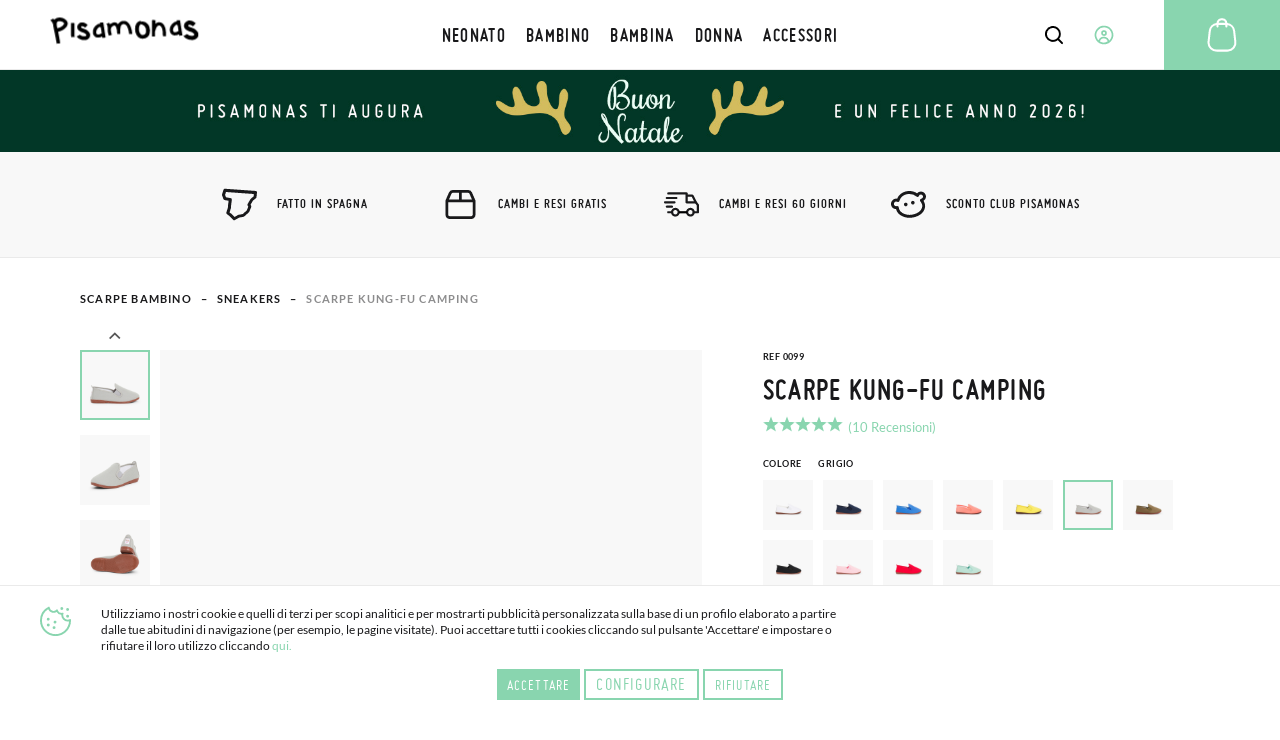

--- FILE ---
content_type: text/html; charset=UTF-8
request_url: https://www.pisamonas.it/scarpe-kung-fu-camping?color=32
body_size: 63249
content:
<!doctype html>
<html lang="it">
    <head prefix="og: http://ogp.me/ns# fb: http://ogp.me/ns/fb# product: http://ogp.me/ns/product#">
                <meta charset="utf-8"/>
<meta name="title" content="Comprare Scarpe Kung-fu Camping | Pisamonas"/>
<meta name="description" content="Comprare scarpe kung-fu camping di ottima qualità e a basso prezzo in Pisamonas. Entra qui e informati su nostre prodoti per la scuola o casa"/>
<meta name="robots" content="INDEX,FOLLOW"/>
<meta name="viewport" content="width=device-width, initial-scale=1"/>
<meta name="format-detection" content="telephone=no"/>
<title>Comprare Scarpe Kung-fu Camping | Pisamonas</title>
<link  rel="stylesheet" type="text/css"  media="all" href="https://cdn01.pisamonas.it/static/version1762474312/frontend/Pisamonas/pisamonas/it_IT/mage/calendar.min.css" />
<link  rel="stylesheet" type="text/css"  media="all" href="https://cdn01.pisamonas.it/static/version1762474312/frontend/Pisamonas/pisamonas/it_IT/Mageplaza_Blog/css/mpBlogIcon.min.css" />
<link  rel="stylesheet" type="text/css"  media="all" href="https://cdn01.pisamonas.it/static/version1762474312/frontend/Pisamonas/pisamonas/it_IT/css/styles-m.min.css" />
<link  rel="stylesheet" type="text/css"  media="all" href="https://cdn01.pisamonas.it/static/version1762474312/frontend/Pisamonas/pisamonas/it_IT/HiPay_FullserviceMagento/css/styles.min.css" />
<link  rel="stylesheet" type="text/css"  media="all" href="https://cdn01.pisamonas.it/static/version1762474312/frontend/Pisamonas/pisamonas/it_IT/Lof_All/lib/bootstrap/css/bootstrap-tiny.min.css" />
<link  rel="stylesheet" type="text/css"  media="all" href="https://cdn01.pisamonas.it/static/version1762474312/frontend/Pisamonas/pisamonas/it_IT/Lof_All/lib/owl.carousel/assets/owl.carousel.min.css" />
<link  rel="stylesheet" type="text/css"  media="all" href="https://cdn01.pisamonas.it/static/version1762474312/frontend/Pisamonas/pisamonas/it_IT/Lof_All/lib/fancybox/jquery.fancybox.min.css" />
<link  rel="stylesheet" type="text/css"  media="all" href="https://cdn01.pisamonas.it/static/version1762474312/frontend/Pisamonas/pisamonas/it_IT/Lof_HelpDesk/css/font-awesome.min.css" />
<link  rel="stylesheet" type="text/css"  media="all" href="https://cdn01.pisamonas.it/static/version1762474312/frontend/Pisamonas/pisamonas/it_IT/Lof_HelpDesk/css/styles.min.css" />
<link  rel="stylesheet" type="text/css"  media="all" href="https://cdn01.pisamonas.it/static/version1762474312/frontend/Pisamonas/pisamonas/it_IT/Mageplaza_Core/css/owl.carousel.min.css" />
<link  rel="stylesheet" type="text/css"  media="all" href="https://cdn01.pisamonas.it/static/version1762474312/frontend/Pisamonas/pisamonas/it_IT/Mageplaza_Core/css/owl.theme.min.css" />
<link  rel="stylesheet" type="text/css"  media="all" href="https://cdn01.pisamonas.it/static/version1762474312/frontend/Pisamonas/pisamonas/it_IT/Mageplaza_BannerSlider/css/animate.min.css" />
<link  rel="stylesheet" type="text/css"  media="all" href="https://cdn01.pisamonas.it/static/version1762474312/frontend/Pisamonas/pisamonas/it_IT/Mageplaza_BannerSlider/css/style.min.css" />
<link  rel="stylesheet" type="text/css"  media="all" href="https://cdn01.pisamonas.it/static/version1762474312/frontend/Pisamonas/pisamonas/it_IT/StripeIntegration_Payments/css/wallets.min.css" />
<link  rel="stylesheet" type="text/css"  media="all" href="https://cdn01.pisamonas.it/static/version1762474312/frontend/Pisamonas/pisamonas/it_IT/mage/gallery/gallery.min.css" />
<link  rel="stylesheet" type="text/css"  media="all" href="https://cdn01.pisamonas.it/static/version1762474312/frontend/Pisamonas/pisamonas/it_IT/Amasty_BannersLite/css/style.min.css" />
<link  rel="stylesheet" type="text/css"  rel="stylesheet" type="text/css" href="https://cdn01.pisamonas.it/static/version1762474312/frontend/Pisamonas/pisamonas/it_IT/Paycomet_Payment/css/styles.min.css" />
<link  rel="stylesheet" type="text/css"  rel="stylesheet" type="text/css" href="https://cdn01.pisamonas.it/static/version1762474312/frontend/Pisamonas/pisamonas/it_IT/css/normalize.min.css" />
<link  rel="stylesheet" type="text/css"  rel="stylesheet" type="text/css" href="https://cdn01.pisamonas.it/static/version1762474312/frontend/Pisamonas/pisamonas/it_IT/css/grid.min.css" />
<link  rel="stylesheet" type="text/css"  rel="stylesheet" type="text/css" href="https://cdn01.pisamonas.it/static/version1762474312/frontend/Pisamonas/pisamonas/it_IT/css/gridc.min.css" />
<link  rel="stylesheet" type="text/css"  rel="stylesheet" type="text/css" href="https://cdn01.pisamonas.it/static/version1762474312/frontend/Pisamonas/pisamonas/it_IT/css/style.min.css" />
<link  rel="stylesheet" type="text/css"  rel="stylesheet" type="text/css" href="https://cdn01.pisamonas.it/static/version1762474312/frontend/Pisamonas/pisamonas/it_IT/css/stylec.min.css" />
<link  rel="stylesheet" type="text/css"  media="screen and (min-width: 768px)" href="https://cdn01.pisamonas.it/static/version1762474312/frontend/Pisamonas/pisamonas/it_IT/css/styles-l.min.css" />
<link  rel="stylesheet" type="text/css"  media="print" href="https://cdn01.pisamonas.it/static/version1762474312/frontend/Pisamonas/pisamonas/it_IT/css/print.min.css" />
<link  rel="stylesheet" type="text/css"  defer="defer" href="https://cdn01.pisamonas.it/static/version1762474312/frontend/Pisamonas/pisamonas/it_IT/Pisamonas_Mystores/css/custom_mystores.min.css" />








<link rel="preload" as="font" crossorigin="anonymous" href="https://cdn01.pisamonas.it/static/version1762474312/frontend/Pisamonas/pisamonas/it_IT/fonts/opensans/light/opensans-300.woff2" />
<link rel="preload" as="font" crossorigin="anonymous" href="https://cdn01.pisamonas.it/static/version1762474312/frontend/Pisamonas/pisamonas/it_IT/fonts/opensans/regular/opensans-400.woff2" />
<link rel="preload" as="font" crossorigin="anonymous" href="https://cdn01.pisamonas.it/static/version1762474312/frontend/Pisamonas/pisamonas/it_IT/fonts/opensans/semibold/opensans-600.woff2" />
<link rel="preload" as="font" crossorigin="anonymous" href="https://cdn01.pisamonas.it/static/version1762474312/frontend/Pisamonas/pisamonas/it_IT/fonts/opensans/bold/opensans-700.woff2" />
<link rel="preload" as="font" crossorigin="anonymous" href="https://cdn01.pisamonas.it/static/version1762474312/frontend/Pisamonas/pisamonas/it_IT/fonts/Luma-Icons.woff2" />
<link  rel="canonical" href="https://www.pisamonas.it/scarpe-kung-fu-camping" />
<link  rel="alternate" hreflang="es" href="https://www.pisamonas.es/zapatillas-chinas-kung-fu-camping" />
<link  rel="alternate" hreflang="fr-FR" href="https://www.pisamonas.fr/baskets-kung-fu-camping" />
<link  rel="alternate" hreflang="en-GB" href="https://www.pisamonas.co.uk/canvas-slip-on-plimsolls" />
<link  rel="alternate" hreflang="it" href="https://www.pisamonas.it/scarpe-kung-fu-camping" />
<link  rel="alternate" hreflang="pt" href="https://www.pisamonas.pt/sapatilhas-kung-fu-camping" />
<link  rel="alternate" hreflang="de" href="https://www.pisamonas.de/kung-fu-sneakers-fur-camping" />
<link  rel="alternate" hreflang="fr-BE" href="https://www.pisamonas.be/baskets-kung-fu-camping" />
<link  rel="icon" type="image/x-icon" href="https://cdn02.pisamonas.it/media/favicon/stores/4/favicon_1.ico" />
<link  rel="shortcut icon" type="image/x-icon" href="https://cdn02.pisamonas.it/media/favicon/stores/4/favicon_1.ico" />
<link  rel="icon" href="https://www.pisamonas.it/media/favicon/stores/4/favicon_1.ico" type="image/x-icon" />
<link  rel="shortcut icon" href="https://www.pisamonas.it/media/favicon/stores/4/favicon_1.ico" type="image/x-icon" />
<link rel="preconnect" href="https://googleads.g.doubleclick.net"/>
<link rel="preconnect" href="https://cdn.doofinder.com"/>
<link rel="preconnect" href="https://connect.facebook.net"/>
<link rel="preconnect" href="https://www.google-analytics.com"/>
<link rel="preconnect" href="https://www.googleadservices.com"/>
<link rel="preconnect" href="https://bat.bing.com"/>
<link rel="preconnect" href="https://apis.google.com"/>
<link rel="preconnect" href="https://oct8necdneu.azureedge.net/api/fonts/" />
<style>
.module-header-promotion {
    width: 100%;
    margin: auto;
    padding: 0;
    min-height:45px
}
.module-header-promotion .module__wrapper {
    width: 100%;
    margin: auto;
    padding: 0;
    min-height:45px
}
</style>
<!-- Start of oct8ne code -->
   
<!--End of oct8ne code -->
        <!-- Google Tag Manager -->

<!-- End Google Tag Manager -->

    <!-- BEGIN GOOGLE ANALYTICS 4 CODE -->
    
    <!-- END GOOGLE ANALYTICS 4 CODE -->
    


<meta property="og:type" content="product"/>
<meta property="og:title" content="Scarpe kung-fu camping"/>
<meta property="og:description" content="Classiche scarpe estive da sempre, con doppio elastico e comodissime.
Tradizionale mocassino di Kung Fu, conosciuto anche come camping o wushu shoe, leggero, in tela e un po' imbottito, di fabbricazione originale spagnola come tutte le scarpe di Pisamonas.
Molto comode e con suola antiscivolo in gomma, fine ed elastiche, ideale per gli sport in palestra, lezioni di ginnastica, campeggio, spettacoli di fine anno, per servizi domestici, per stare in casa e per molteplici altri usi informali."/>
<meta property="og:url" content="https://www.pisamonas.it/scarpe-kung-fu-camping"/>
<meta property="product:price:amount" content="21.95"/>
<meta property="product:price:currency" content="EUR"/>
<meta property="og:image" content="https://cdn02.pisamonas.es/media/catalog/product/z/a/zapatillas-kung-fu-camping.jpg"/>
<meta property="og:image:width" content="500px"/>
<meta property="og:image:height" content="500px"/>
<meta property="og:logo" content="https://www.pisamonas.it/media/favicon/default/favicon.ico"/>
<meta name="twitter:card" content="summary_large_image"/>
<meta name="twitter:title" content="Scarpe kung-fu camping"/>
<meta name="twitter:description" content="Classiche scarpe estive da sempre, con doppio elastico e comodissime.
Tradizionale mocassino di Kung Fu, conosciuto anche come camping o wushu shoe, leggero, in tela e un po' imbottito, di fabbricazione originale spagnola come tutte le scarpe di Pisamonas.
Molto comode e con suola antiscivolo in gomma, fine ed elastiche, ideale per gli sport in palestra, lezioni di ginnastica, campeggio, spettacoli di fine anno, per servizi domestici, per stare in casa e per molteplici altri usi informali."/>
<meta name="twitter:image" content="https://cdn02.pisamonas.es/media/catalog/product/z/a/zapatillas-kung-fu-camping.jpg"/>
<meta name="twitter:url" content="https://www.pisamonas.it/scarpe-kung-fu-camping"/>
<meta property="product:brand" content="Pisamonas"/>
<meta property="og:site_name" content="Pisamonas"/>
<meta property="product:availability" content="in stock"/>
<meta property="product:condition" content="new"/>
    </head>
    <body data-container="body"
          data-mage-init='{"loaderAjax": {}, "loader": { "icon": "https://cdn01.pisamonas.it/static/version1762474312/frontend/Pisamonas/pisamonas/it_IT/images/loader-2.gif"}}'
        id="html-body" class="page-product-configurable catalog-product-view product-scarpe-kung-fu-camping page-layout-1column">
            <!-- Google Tag Manager (noscript) -->
            <noscript><iframe src="https://www.googletagmanager.com/ns.html?id=GTM-NSKCW943"
                          height="0" width="0" style="display:none;visibility:hidden"></iframe></noscript>
        <!-- End Google Tag Manager (noscript) -->
    


<div class="cookie-status-message" id="cookie-status">
    The store will not work correctly when cookies are disabled.</div>




    <noscript>
        <div class="message global noscript">
            <div class="content">
                <p>
                    <strong>JavaScript seems to be disabled in your browser.</strong>
                    <span>
                        For the best experience on our site, be sure to turn on Javascript in your browser.                    </span>
                </p>
            </div>
        </div>
    </noscript>



<div class="page-wrapper"><header id="header" class="page-header"><section class="navigation psm-navigation contracted"><div class="navigation__wrapper"><div class="panel wrapper"><div class="navigation__upper">
<ul class="ssnn-list">
    <li class="ssnn-list__item"><a href="https://twitter.com/Pisamonas" target="_blank" title="Twitter" name="Twitter">
            <div class="component-icon">
                <svg width="16" height="16" id="twitter_x" data-name="twitter_x" xmlns="http://www.w3.org/2000/svg" viewBox="0 0 800 800">
                    <defs>
                        <style>
                            .cls-1 {
                                fill: #010101;
                                stroke-width: 0px;
                            }
                        </style>
                    </defs>
                    <path class="cls-1" d="M489.31,343.15l250.35-267.77h-95.07l-196.5,210.18-150.47-210.18H37.59l263.23,367.69L37.59,724.62h95.07l209.39-223.96,160.33,223.96h260.02l-273.1-381.47ZM171.57,144.24h90.66l366.2,511.52h-90.66L171.57,144.24Z" />
                </svg>
            </div>
        </a></li>
    <li class="ssnn-list__item"><a href="https://www.facebook.com/Pisamonas" target="_blank" title="Facebook" name="Facebook">
            <div class="component-icon">
                <svg width="16" height="16" xmlns="http://www.w3.org/2000/svg">
                    <path d="M12.493.25h-2.248c-2.67 0-4.237 1.493-4.497 3.312v2.207H3.5c.152.038 0 .18 0 0v3.312c0-.244.152-.103 0 0h2.248v6.624c.26-.141.412 0 1.124 0h2.249c.243 0 .395-.142 0 0V9.08h3.372c-.254-.103-.102-.244 0 0V5.77c-.1.27-.137.19 0 0-.264.071-.35.038 0 0H9.121V4.666c.395-1.06.578-1.423 1.124-1.104h2.248c-.151-.32 0-.46 0-1.104V.25c0 .145-.151.004 0 0z" fill-rule="evenodd"></path>
                </svg>
            </div>
        </a></li>
    <li class="ssnn-list__item"><a href="https://www.instagram.com/Pisamonas/" target="_blank" title="Instagram" name="Instagram">
            <div class="component-icon">
                <svg width="16" height="16" xmlns="http://www.w3.org/2000/svg">
                    <path d="M11.48.5H4.53C2.17.5.25 2.348.25 4.618v6.687c0 2.271 1.92 4.119 4.28 4.119h6.95c2.36 0 4.28-1.848 4.28-4.119V4.618C15.76 2.348 13.84.5 11.48.5zm.047 13.684H4.482c-1.623 0-2.944-1.27-2.944-2.833V4.572c0-1.562 1.32-2.833 2.944-2.833h7.045c1.624 0 2.944 1.271 2.944 2.833v6.78c0 1.562-1.32 2.832-2.944 2.832zM8.005 4.351c-2.07 0-3.753 1.62-3.753 3.611s1.684 3.61 3.753 3.61 3.752-1.619 3.752-3.61c0-1.991-1.683-3.61-3.752-3.61zm0 6.174c-1.469 0-2.664-1.15-2.664-2.563 0-1.413 1.195-2.563 2.664-2.563s2.663 1.15 2.663 2.563c0 .507-.153.98-.419 1.379a2.69 2.69 0 0 1-2.244 1.184z" fill-rule="evenodd"></path>
                </svg>
            </div>
        </a></li>
</ul><p class="phone-number">Hai&#x20;bisogno&#x20;di&#x20;aiuto&#x3F;<a href="tel:911736357" title="Teléfono" class="link">91 173 63 57</a></p>
<a class="action skip contentarea"
   href="#contentarea">
    <span>
        Skip to Content    </span>
</a>
<ul class="reference-links"><li class="reference-links__item">
        <div id="loggedUser" class="user-layer">
        <button class="button login-lightbox-launcher" type="button" onclick="psm_navigation.profileLauncher()">
            <div class="component-icon">
                <svg width="16" height="16" xmlns="http://www.w3.org/2000/svg">
                    <path d="M8 14.5a6.5 6.5 0 1 1 0-13 6.5 6.5 0 0 1 0 13zm0-5.688a1.625 1.625 0 1 0 0-3.25 1.625 1.625 0 0 0 0 3.25zm0 .813c-.862 0-1.689.378-2.298 1.051-.61.673-.952 1.586-.952 2.538 0 .064.002.128.006.192A5.441 5.441 0 0 0 8 14.5a5.442 5.442 0 0 0 3.24-1.095 3.96 3.96 0 0 0 .01-.19c0-.953-.342-1.866-.952-2.539-.61-.673-1.436-1.051-2.298-1.051z" stroke-width="1.3" fill="none" fill-rule="evenodd" stroke-linecap="round" stroke-linejoin="round"></path>
                </svg>
            </div><span>Accedi</span>
        </button>
    </div>
    </li>
</ul></div></div><div class="navigation__navbar">
<button class="navigation-launcher" name="navigation-button" type="button" onclick="psm_navigation.navigationLauncher()"></button>
<nav class="navbar">
    <ul class="navbar__list" data-mage-init='{"menu":{"responsive":true, "expanded":true, "position":{"my":"left top","at":"left bottom"}}}'>
        <li  class="navbar__list__item"><a href="https://www.pisamonas.it/scarpe-per-neonato"  class="link" data-ref= "NEONATO" title="NEONATO" data-custom-title=NEONATO   ><span>NEONATO</span></a></li><li  class="navbar__list__item"><a href="https://www.pisamonas.it/scarpe-per-bambino"  class="link" data-ref= "BAMBINO" title="BAMBINO" data-custom-title=BAMBINO   ><span>BAMBINO</span></a></li><li  class="navbar__list__item"><a href="https://www.pisamonas.it/scarpe-per-bambina"  class="link" data-ref= "BAMBINA" title="BAMBINA" data-custom-title=BAMBINA   ><span>BAMBINA</span></a></li><li  class="navbar__list__item"><a href="https://www.pisamonas.it/scarpe-per-donna"  class="link" data-ref= "DONNA" title="DONNA" data-custom-title=DONNA   ><span>DONNA</span></a></li><li  class="navbar__list__item"><a href="https://www.pisamonas.it/accessori"  class="link" data-ref= "ACCESSORI" title="ACCESSORI" data-custom-title=ACCESSORI   ><span>ACCESSORI</span></a></li>    </ul>
</nav>
<div data-content-type="html" data-appearance="default" data-element="main" data-decoded="true"><div class="main-logo">
    <div class="component-icon" style="margin-top: 2%;">
        <a href="/">
<svg width="190" height="45" xmlns="http://www.w3.org/2000/svg">
                  <path d="M178.3 3.9h.5c2.5 0 5.1 1.2 7.8 3.5l-3.5 4c-1.8-1.4-3.3-2.2-4.7-2.2-.8 0-1.3.5-1.5 1.6.1.6 2.4 1.7 7 3.2 4.1 2.3 6.2 5 6.2 7.9 0 3-1.8 5.2-5.5 6.6-1.1.2-2 .3-2.9.3h-.2c-4.2 0-7.7-1.5-10.4-4.5l-.2-.3v-.3l4.7-2.5c1.5 1.6 3.6 2.4 6.4 2.4 1.4 0 2.3-.5 2.7-1.5 0-1-1.2-2.2-3.5-3.4-6.4-1.7-9.7-4.3-9.7-8 0-2.6 1.4-4.6 4.2-6.2.8-.5 1.7-.6 2.6-.6zM162 3.4h4.4l3.1 19.5h-.1l-3.9.5c-.1-.2-.2-.8-.4-1.8-1.7.9-3.5 1.4-5.4 1.4-2.2 0-4-1-5.4-3-.6-1.2-1-2.3-1-3.3v-1.3c0-3.7 1.9-6.8 5.7-9.3 1-.6 1.9-.9 2.8-.9h.5l-.3-1.8zm-4.5 12.3v.6c0 1.7.8 2.6 2.5 2.6 1.4 0 2.8-.5 4.2-1.5l.3-.3c-.7-4.8-1.1-7.2-1.3-7.2-.4-.5-.7-.7-.9-.7-1.1 0-2.5 1.2-4 3.6-.6.7-.8 1.7-.8 2.9zM134.7 3.4l.2.2v4.5c1.6-1.4 3.2-2 4.6-2h.3c3.7 0 6.3 2.5 7.8 7.5.6 2.5.9 6 .9 10.4l-.1.1h-1.2l-.8-.1-.1.1-.4-.1h-1.3l-.2-.2v-1.2l-.1-.6h.1l-.1-.1v-.6c0-6.1-1.2-9.7-3.7-10.9l-1-.2c-2.1 0-3.8 2.3-5 7-.1.3-.2.6-.2 1.1v.1l-.1 5.8-.1.1h-3.7l-.2-.2v-2.6l.3-18.1.1-.1 4 .1zm-18.7 1l.2.2v1c.8-.3 1.5-.4 2.1-.4h.4c2.4 0 4.8 1.4 7.1 4.2 1.3 2.1 2 4.5 2 7v1.3c0 3.9-1.6 6.7-4.8 8.5-1.7.7-3.3 1-4.7 1-4.3 0-7.3-2.7-9-8.1-.3-1.5-.5-2.9-.5-4.2v-.5c0-5 1.8-8.2 5.3-9.7.6-.2 1.2-.3 1.8-.3h.1zm.1 4.1c-.6.1-2.4 2.2-2.4 6.2 0 3.6 1.1 6.1 3.3 7.5.5.2.9.3 1.3.3 3 0 4.6-1.7 4.6-5.1v-.9c0-3.3-2-6.1-4.1-7-1.4-.6-2.2-.9-2.6-.9l-.1-.1c.1 0 0 0 0 0zm-12.3 5.1c.9 3.1 1.3 5.6 1.3 7.5l-.3.1-3.7.1-.4-3.4c-1.4-6.3-3.4-9.5-6.1-9.5h-.4c-3 0-4.4 2.5-4.4 7.5v.1l.1 5.1-.1.1H86c-.1 0-.3-1.6-.5-4.9-.8-4-1.8-6-3.1-6-1.6 0-3.1 1-4.3 2.9-.3.7-.4 1.5-.4 2.2v.6c0 1.2.4 3.3 1.3 6.1v.1l-3.7 1.2c-1.1-2.8-1.7-5.2-1.7-7.2v-1c0-.4 0-.8.1-1.2 0-1.2-.2-4.1-1.7-6l3.7-1.2 1 1.9c1.1-.9 2.4-1.6 4-2.2l1.3-.3h.2c2 0 3.6.8 4.7 2.5C88.6 5.8 91 4.4 94 4.4h.6c4.1 0 7.1 3 9.2 9.2zM63.6 6.3H68l3 19.4h-.1l-3.9.5c-.1-.2-.2-.8-.4-1.8-1.7.9-3.5 1.4-5.5 1.4-2.2 0-4-1-5.4-3-.6-1.2-1-2.3-1-3.3v-1.3c0-3.7 1.9-6.8 5.7-9.3 1-.6 2-.9 2.8-.9h.8c0 .1-.4-1.7-.4-1.7zM59 18.6v.6c0 1.7.8 2.6 2.5 2.6 1.4 0 2.8-.5 4.2-1.5l.3-.3c-.7-4.8-1.1-7.2-1.3-7.2-.4-.6-.7-.8-.9-.8-1.1 0-2.5 1.2-4 3.6-.5.8-.8 1.8-.8 3zM40.7 6.3h.4c2.2 0 4.5 1.1 6.9 3.2l-3.1 3.6c-1.6-1.3-3-2-4.1-2-.7 0-1.1.5-1.3 1.4.1.6 2.1 1.6 6.2 2.9 3.7 2.1 5.5 4.6 5.5 7.3s-1.6 4.8-4.9 6c-.9.2-1.8.3-2.6.3h-.2c-3.7 0-6.8-1.4-9.2-4.1l-.2-.3v-.3l4.1-2.3c1.3 1.5 3.2 2.2 5.7 2.2 1.3 0 2-.5 2.4-1.4 0-1-1-2-3.1-3.1-5.7-1.5-8.6-3.9-8.6-7.3 0-2.3 1.2-4.2 3.7-5.7.9-.3 1.6-.4 2.4-.4zm-9.8.9l.2.2v4.1l-.1 6.4.3 7c-.5.1-2 .2-4.4.3-.2-1.9-.4-4.3-.4-7.1l.1-10.9.1-.1 4.2.1zm-8.6-.4c.6 3-1.3 5.9-5.5 8.9-2 1.2-4.2 2.1-6.6 2.6l1.2 6.3 1.4 8.3-.1.1-4.4.6v-.1L7 26.2 4 11.4c-.1-.8-.2-1.5-.3-2.3C3.5 7.8 2.6 5.6 0 3.5l3.8-2.1 1.5 1.5V3c.4-.5.8-1 1.4-1.4C7.5 1 8.6.5 9.9.3c3.9-.8 7.6.3 10.8 3.4.8.9 1.3 1.9 1.6 3.1zm-4.7 1.6l.1-.8c-.2-1.3-1.8-2.2-4.7-2.8-.8-.1-1.6-.1-2.5.1-1.3.3-2 1.1-2.2 2.4-.1 1.2 0 2.6.3 4.2l.4 2.1.1.1v.1l.1-.1.6-.1c3.7-.9 6.3-2.6 7.8-5.2z"></path>
                </svg>
        </a>
    </div>
</div></div>    <div class="sections nav-sections">
                <div class="section-items nav-sections-items"
             data-mage-init='{"tabs":{"openedState":"active"}}'>
                                                            <div class="section-item-title nav-sections-item-title"
                     data-role="collapsible">
                    <a class="nav-sections-item-switch"
                       data-toggle="switch" href="#store.links">
                        Account                    </a>
                </div>
                <div class="section-item-content nav-sections-item-content"
                     id="store.links"
                     data-role="content">
                    <!-- Account links -->                </div>
                                    </div>
    </div>
<div data-block="minicart" class="minicart-wrapper">
    <a class="action showcart" href="https://www.pisamonas.it/checkout/cart/"
       data-bind="scope: 'minicart_content'">
        <span class="text">Il mio carrello</span>
        <span class="counter qty empty"
              data-bind="css: { empty: !!getCartParam('summary_count') == false && !isLoading() },
               blockLoader: isLoading">
            <span class="counter-number">
                <!-- ko if: getCartParam('summary_count') -->
                <!-- ko text: getCartParam('summary_count').toLocaleString(window.LOCALE) --><!-- /ko -->
                <!-- /ko -->
            </span>
            <span class="counter-label">
            <!-- ko if: getCartParam('summary_count') -->
                <!-- ko text: getCartParam('summary_count').toLocaleString(window.LOCALE) --><!-- /ko -->
                <!-- ko i18n: 'items' --><!-- /ko -->
            <!-- /ko -->
            </span>
        </span>
    </a>
            <div class="block block-minicart"
             data-role="dropdownDialog"
             data-mage-init='{"dropdownDialog":{
                "appendTo":"[data-block=minicart]",
                "triggerTarget":".showcart",
                "timeout": "2000",
                "closeOnMouseLeave": false,
                "closeOnEscape": true,
                "triggerClass":"active",
                "parentClass":"active",
                "buttons":[]}}'>
            <div id="minicart-content-wrapper" data-bind="scope: 'minicart_content'">
                <!-- ko template: getTemplate() --><!-- /ko -->
            </div>
                    </div>
            
</div>
<div class="interaction-field">
    <button class="finder-launcher"
        name="search-button"
        type="button"
        onclick="psm_navigation.finderLauncher()"
        aria-label="Open search Products">
        <div class="component-icon">
            <svg width="20" height="20" xmlns="http://www.w3.org/2000/svg">
                <path d="M18.73 17.456l-3.564-3.563a7.839 7.839 0 0 0 1.724-4.931 7.945 7.945 0 1 0-3.11 6.288l3.563 3.564a.963.963 0 0 0 1.367 0 .963.963 0 0 0 .02-1.358zM2.925 8.962a6.019 6.019 0 1 1 6.039 6.019 6.028 6.028 0 0 1-6.039-6.02z" fill-rule="nonzero"></path>
            </svg>
        </div>
    </button>
    <button class="button login-lightbox-launcher" name="login-button" type="button" onclick="psm_navigation.profileLauncher()">
        <div class="component-icon">
            <svg width="20" height="20" xmlns="http://www.w3.org/2000/svg">
                <path d="M9.88 18.5h-.099c-.443 0-.875-.048-1.297-.135a8.5 8.5 0 1 1 1.397.134zm0 0c1.643-.026 2.733-.617 4.682-1.583 0-1.171-.503-2.295-1.4-3.123-.896-.829-2.113-1.294-3.38-1.294-1.269 0-2.485.465-3.382 1.294-.896.828-1.273 1.952-1.273 3.123 1.043.648 2.159 1.203 3.357 1.448.454.082.92.128 1.396.134zm.112-8.416a1.992 1.992 0 1 0 0-3.984 1.992 1.992 0 0 0 0 3.984z" stroke-width="1.7" fill="none" stroke-linecap="round" stroke-linejoin="round"></path>
            </svg>
        </div>
    </button>
    <a class="cart-link" href="https://www.pisamonas.it/checkout/cart/" title="Cart">

    <div class="component-icon">
        <svg width="40" height="40" xmlns="http://www.w3.org/2000/svg">
            <path d="M34.35 26.787a8.704 8.704 0 0 1-1.88 6.46 9.044 9.044 0 0 1-6.136 3.34 9.58 9.58 0 0 1-.986.051H14.553A8.984 8.984 0 0 1 5.5 27.756c-.001-.31.013-.62.043-.927l1.232-11.05a8.95 8.95 0 0 1 7.752-7.82 5.04 5.04 0 0 1 5.024-4.709h.799a5.04 5.04 0 0 1 5.023 4.709 8.933 8.933 0 0 1 7.744 7.82l1.232 11.008zm-3.477 5.184a6.672 6.672 0 0 0 1.453-4.947l-1.232-11.05a6.902 6.902 0 0 0-5.704-5.95v1.48a1.02 1.02 0 1 1-2.04 0V9.905h-6.8v1.631a1.02 1.02 0 1 1-2.04 0v-1.479a6.902 6.902 0 0 0-5.703 5.95L7.574 27.026a7.191 7.191 0 0 0-.042.739 6.936 6.936 0 0 0 7.02 6.8h10.796c.255 0 .518-.042.773-.042a7.012 7.012 0 0 0 4.752-2.55zM19.55 5.29a2.992 2.992 0 0 0-2.958 2.55h6.715a2.992 2.992 0 0 0-2.958-2.55h-.8z" fill-rule="nonzero"></path>
        </svg>
    </div></a>
</div>
<div class="finder">
    <button class="button" type="button" name="finder-button" onclick="">
        <div class="component-icon">
            <svg width="20" height="20" xmlns="http://www.w3.org/2000/svg">
                <path d="M18.73 17.456l-3.564-3.563a7.839 7.839 0 0 0 1.724-4.931 7.945 7.945 0 1 0-3.11 6.288l3.563 3.564a.963.963 0 0 0 1.367 0 .963.963 0 0 0 .02-1.358zM2.925 8.962a6.019 6.019 0 1 1 6.039 6.019 6.028 6.028 0 0 1-6.039-6.02z" fill-rule="nonzero"></path>
            </svg>
        </div>
    </button>
    <input class="input input-searchbox" type="text" name="Input" placeholder="Cerca Prodotti" />
    <div class="closer"></div>

</div><ul class="compare wrapper"><li class="item link compare" data-bind="scope: 'compareProducts'" data-role="compare-products-link">
    <a class="action compare no-display" title="Compare&#x20;Products"
       data-bind="attr: {'href': compareProducts().listUrl}, css: {'no-display': !compareProducts().count}"
    >
        Compare Products        <span class="counter qty" data-bind="text: compareProducts().countCaption"></span>
    </a>
</li>

</ul></div>
<article class="navigation__categories-layer">
    <section class="navigation__categories-layer__items-list">
        <ul class="items-list" data-ref="NEONATO" style="height: 100%; display: none; opacity: 0;"><li class="item"><a class="link" href="https://www.pisamonas.it/scarpe-per-neonato/ballerine-cinturino-mary-jane" title="Ver todo"><span>Ballerine con Cinturino</span></a></li><li class="item"><a class="link" href="https://www.pisamonas.it/scarpe-per-neonato/calzini-collant-calzamaglie" title="Ver todo"><span>Calzini e Collant</span></a></li><li class="item"><a class="link" href="https://www.pisamonas.it/scarpe-per-neonato/espadrillas" title="Ver todo"><span>Espadrillas</span></a></li><li class="item"><a class="link" href="https://www.pisamonas.it/scarpe-per-neonato/scarpe-inglesine" title="Ver todo"><span>Inglesine</span></a></li><li class="item"><a class="link" href="https://www.pisamonas.it/scarpe-per-neonato/pantofole" title="Ver todo"><span>Pantofole</span></a></li><li class="item"><a class="link" href="https://www.pisamonas.it/scarpe-per-neonato/polacchine" title="Ver todo"><span>Polacchine</span></a></li><li class="item"><a class="link" href="https://www.pisamonas.it/scarpe-per-neonato/sandali" title="Ver todo"><span>Sandali</span></a></li><li class="item"><a class="link" href="https://www.pisamonas.it/scarpe-per-neonato/sandali-mare" title="Ver todo"><span>Sandali Mare</span></a></li><li class="item"><a class="link" href="https://www.pisamonas.it/scarpe-per-neonato/scarpe-occhio-di-bue" title="Ver todo"><span>Scarpe Occhio di Bue</span></a></li><li class="item"><a class="link" href="https://www.pisamonas.it/scarpe-per-neonato/scarpe-battesimo" title="Ver todo"><span>Scarpine Battesimo</span></a></li><li class="item"><a class="link" href="https://www.pisamonas.it/scarpe-per-neonato/sneakers" title="Ver todo"><span>Sneakers</span></a></li><li class="item"><a class="link" href="https://www.pisamonas.it/scarpe-per-neonato/stivaletti-stivali" title="Ver todo"><span>Stivaletti</span></a></li><li class="item"><a class="link" href="https://www.pisamonas.it/scarpe-per-neonato/stivali-pioggia" title="Ver todo"><span>Stivali Pioggia</span></a></li></ul><ul class="items-list" data-ref="BAMBINO" style="height: 100%; display: none; opacity: 0;"><li class="item"><a class="link" href="https://www.pisamonas.it/scarpe-per-bambino/barefoot" title="Ver todo"><span>Barefoot</span></a></li><li class="item"><a class="link" href="https://www.pisamonas.it/scarpe-per-bambino/calzini-collant-calzamaglie" title="Ver todo"><span>Calzini e Calzamaglie</span></a></li><li class="item"><a class="link" href="https://www.pisamonas.it/scarpe-per-bambino/espadrillas" title="Ver todo"><span>Espadrillas</span></a></li><li class="item"><a class="link" href="https://www.pisamonas.it/scarpe-per-bambino/scarpe-inglesine" title="Ver todo"><span>Inglesine</span></a></li><li class="item"><a class="link" href="https://www.pisamonas.it/scarpe-per-bambino/minorchine" title="Ver todo"><span>Minorchine</span></a></li><li class="item"><a class="link" href="https://www.pisamonas.it/scarpe-per-bambino/mocassini" title="Ver todo"><span>Mocassini</span></a></li><li class="item"><a class="link" href="https://www.pisamonas.it/scarpe-per-bambino/pantofole-ciabatte" title="Ver todo"><span>Pantofole e Ciabatte</span></a></li><li class="item"><a class="link" href="https://www.pisamonas.it/scarpe-per-bambino/polacchine" title="Ver todo"><span>Polacchine</span></a></li><li class="item"><a class="link" href="https://www.pisamonas.it/scarpe-per-bambino/sandali" title="Ver todo"><span>Sandali</span></a></li><li class="item"><a class="link" href="https://www.pisamonas.it/scarpe-per-bambino/sandali-ciabatte-mare" title="Ver todo"><span>Sandali e Ciabatte Mare</span></a></li><li class="item"><a class="link" href="https://www.pisamonas.it/scarpe-per-bambino/blucher" title="Ver todo"><span>Scarpe Blucher</span></a></li><li class="item"><a class="link" href="https://www.pisamonas.it/scarpe-per-bambino/scarpe-cerimonia" title="Ver todo"><span>Scarpe Cerimonia</span></a></li><li class="item"><a class="link" href="https://www.pisamonas.it/scarpe-per-bambino/scarpe-occhio-di-bue" title="Ver todo"><span>Scarpe Occhio di Bue</span></a></li><li class="item"><a class="link" href="https://www.pisamonas.it/scarpe-per-bambino/scarpe-scuola" title="Ver todo"><span>Scarpe Scuola</span></a></li><li class="item"><a class="link" href="https://www.pisamonas.it/scarpe-per-bambino/scarpe-da-barca" title="Ver todo"><span>Scarpe da Barca</span></a></li><li class="item"><a class="link" href="https://www.pisamonas.it/scarpe-per-bambino/scarponcini-stivaletti" title="Ver todo"><span>Scarponcini e Stivaletti</span></a></li><li class="item"><a class="link" href="https://www.pisamonas.it/scarpe-per-bambino/sneakers-scarpe-sportive" title="Ver todo"><span>Sneakers</span></a></li><li class="item"><a class="link" href="https://www.pisamonas.it/scarpe-per-bambino/stivali-pioggia-gomma" title="Ver todo"><span>Stivali Pioggia</span></a></li></ul><ul class="items-list" data-ref="BAMBINA" style="height: 100%; display: none; opacity: 0;"><li class="item"><a class="link" href="https://www.pisamonas.it/scarpe-per-bambina/ballerine" title="Ver todo"><span>Ballerine</span></a></li><li class="item"><a class="link" href="https://www.pisamonas.it/scarpe-per-bambina/ballerine-cinturino-mary-jane" title="Ver todo"><span>Ballerine con Cinturino</span></a></li><li class="item"><a class="link" href="https://www.pisamonas.it/scarpe-per-bambina/barefoot" title="Ver todo"><span>Barefoot</span></a></li><li class="item"><a class="link" href="https://www.pisamonas.it/scarpe-per-bambina/calzini-calzamaglie-collant" title="Ver todo"><span>Collant e Calze</span></a></li><li class="item"><a class="link" href="https://www.pisamonas.it/scarpe-per-bambina/espadrillas" title="Ver todo"><span>Espadrillas</span></a></li><li class="item"><a class="link" href="https://www.pisamonas.it/scarpe-per-bambina/scarpe-inglesine" title="Ver todo"><span>Inglesine</span></a></li><li class="item"><a class="link" href="https://www.pisamonas.it/scarpe-per-bambina/minorchine" title="Ver todo"><span>Minorchine</span></a></li><li class="item"><a class="link" href="https://www.pisamonas.it/scarpe-per-bambina/pantofole-ciabatte" title="Ver todo"><span>Pantofole e Ciabatte</span></a></li><li class="item"><a class="link" href="https://www.pisamonas.it/scarpe-per-bambina/polacchine" title="Ver todo"><span>Polacchine</span></a></li><li class="item"><a class="link" href="https://www.pisamonas.it/scarpe-per-bambina/sandali" title="Ver todo"><span>Sandali</span></a></li><li class="item"><a class="link" href="https://www.pisamonas.it/scarpe-per-bambina/sandali-ciabatte-mare" title="Ver todo"><span>Sandali e Ciabatte Mare</span></a></li><li class="item"><a class="link" href="https://www.pisamonas.it/scarpe-per-bambina/blucher" title="Ver todo"><span>Scarpe Blucher</span></a></li><li class="item"><a class="link" href="https://www.pisamonas.it/scarpe-per-bambina/scarpe-comunione" title="Ver todo"><span>Scarpe Comunione</span></a></li><li class="item"><a class="link" href="https://www.pisamonas.it/scarpe-per-bambina/scarpe-scuola" title="Ver todo"><span>Scarpe Scuola</span></a></li><li class="item"><a class="link" href="https://www.pisamonas.it/scarpe-per-bambina/sneakers-scarpe-sportive" title="Ver todo"><span>Sneakers</span></a></li><li class="item"><a class="link" href="https://www.pisamonas.it/scarpe-per-bambina/stivaletti-stivali" title="Ver todo"><span>Stivaletti e Stivali</span></a></li><li class="item"><a class="link" href="https://www.pisamonas.it/scarpe-per-bambina/stivaletti-stivali-pioggia" title="Ver todo"><span>Stivali Pioggia</span></a></li></ul><ul class="items-list" data-ref="DONNA" style="height: 100%; display: none; opacity: 0;"><li class="item"><a class="link" href="https://www.pisamonas.it/scarpe-per-donna/ballerine" title="Ver todo"><span>Ballerine</span></a></li><li class="item"><a class="link" href="https://www.pisamonas.it/scarpe-per-donna/ballerine-cinturino-mary-jane" title="Ver todo"><span>Ballerine con cinturino</span></a></li><li class="item"><a class="link" href="https://www.pisamonas.it/scarpe-per-donna/barefoot" title="Ver todo"><span>Barefoot</span></a></li><li class="item"><a class="link" href="https://www.pisamonas.it/scarpe-per-donna/espadrillas" title="Ver todo"><span>Espadrillas</span></a></li><li class="item"><a class="link" href="https://www.pisamonas.it/scarpe-per-donna/minorchine" title="Ver todo"><span>Minorchine</span></a></li><li class="item"><a class="link" href="https://www.pisamonas.it/scarpe-per-donna/pantofole" title="Ver todo"><span>Pantofole</span></a></li><li class="item"><a class="link" href="https://www.pisamonas.it/scarpe-per-donna/polacchine" title="Ver todo"><span>Polacchine</span></a></li><li class="item"><a class="link" href="https://www.pisamonas.it/scarpe-per-donna/sandali" title="Ver todo"><span>Sandali</span></a></li><li class="item"><a class="link" href="https://www.pisamonas.it/scarpe-per-donna/ciabatte-sandali-mare" title="Ver todo"><span>Sandali e Ciabatte Mare</span></a></li><li class="item"><a class="link" href="https://www.pisamonas.it/scarpe-per-donna/blucher" title="Ver todo"><span>Scarpe Blucher</span></a></li><li class="item"><a class="link" href="https://www.pisamonas.it/scarpe-per-donna/sneakers-scarpe-sportive" title="Ver todo"><span>Sneakers</span></a></li><li class="item"><a class="link" href="https://www.pisamonas.it/scarpe-per-donna/stivaletti-stivali" title="Ver todo"><span>Stivaletti e Stivali</span></a></li><li class="item"><a class="link" href="https://www.pisamonas.it/scarpe-per-donna/stivali-gomma" title="Ver todo"><span>Stivali di Gomma</span></a></li></ul><ul class="items-list" data-ref="ACCESSORI" style="height: 100%; display: none; opacity: 0;"><li class="item"><a class="link" href="https://www.pisamonas.it/accessori/bretelle-e-cinture" title="Ver todo"><span>Bretelle e Cinture</span></a></li><li class="item"><a class="link" href="https://www.pisamonas.it/accessori/calze-collant-calzamaglie-condor" title="Ver todo"><span>Collant e Calze</span></a></li><li class="item"><a class="link" href="https://www.pisamonas.it/accessori/per-capelli" title="Ver todo"><span>Per i Capelli</span></a></li><li class="item"><a class="link" href="https://www.pisamonas.it/accessori/telo-mare-e-occhioli-da-sole" title="Ver todo"><span>Per la Spiaggia</span></a></li><li class="item"><a class="link" href="https://www.pisamonas.it/accessori/prima-comunione" title="Ver todo"><span>Prima Comunione</span></a></li><li class="item"><a class="link" href="https://www.pisamonas.it/accessori/prodotti-per-pulizia-scarpe" title="Ver todo"><span>Pulizia Scarpe</span></a></li><li class="item"><a class="link" href="https://www.pisamonas.it/accessori/solette-per-scarpe" title="Ver todo"><span>Solette Scarpe</span></a></li></ul>    </section>
    <div class="categorie-link"><a id="see_all_category" class="link" href="#" title="Ver todo"><span>Vedi&#x20;tutto</span></a></div>
</article>
<ul class="navigation__login-layer">
    <li class="navigation__login-layer__item"><a  class="link"  href="https://www.pisamonas.it/customer/account/"><span>PANNELLO DI CONTROLLO</span></a></li><li class="navigation__login-layer__item"><a  class="link"  href="https://www.pisamonas.it/customer/address/"><span>RUBRICA INDIRIZZI</span></a></li><li class="navigation__login-layer__item"><a  class="link"  href="https://www.pisamonas.it/customer/account/edit/"><span>DATI DELL&#039;ACCOUNT</span></a></li><li class="navigation__login-layer__item"><a  class="link"  href="https://www.pisamonas.it/paycomet_payment/cards/view/"><span>Carte di credito memorizzate</span></a></li><li class="navigation__login-layer__item"><a  class="link"  href="https://www.pisamonas.it/customer/account/"><span>SERVIZIO CLIENTI</span></a></li><li class="navigation__login-layer__item"><a  class="link"  href="https://www.pisamonas.it/customer/account/"><span>Club Pisamonas</span></a></li><li class="navigation__login-layer__item"><a  class="link"  href="https://www.pisamonas.it/newsletter/manage/"><span>Iscrizioni alla Newsletter</span></a></li><li class="navigation__login-layer__item"><a  class="link"  href="https://www.pisamonas.it/sales/order/history/"><span>I miei ordini</span></a></li><li class="navigation__login-layer__item"><a  class="link"  href="https://www.pisamonas.it/cambi-e-resi/account/history/"><span>I miei ritorni</span></a></li><li class="navigation__login-layer__item"><a  class="link"  href="https://www.pisamonas.it/lofhelpdesk/ticket/"><span>I miei Tickets</span></a></li>        <li class="navigation__login-layer__item"><a class="link" href="https://www.pisamonas.it/customer/account/logout/" title="Esci"><span>Esci</span></a></li>
</ul>
<section class="navigation__mobile">
    <div class="navigation__mobile__wrapper">
        <div class="navbar__header"><a class="link" href="/" title="Pagina iniziale"><span>Pagina iniziale</span></a>
            <button class="closer" type="button" onclick="psm_navigation.closeNavigation()"></button>
        </div>
        <nav class="navbar__mobile">
            <ul class="navbar__mobile__list">
                <li class="navbar__mobile__list__item"><button class="button" type="button" data-ref="neonato"><span>NEONATO</span></button><ul class="items-list" data-ref="neonato"><li class="item category"><a class="link" href="https://www.pisamonas.it/scarpe-per-neonato" title="Vedi tutto"><span>Scarpe neonato </span></a></li><li class="item"><a class="link" href="https://www.pisamonas.it/scarpe-per-neonato/ballerine-cinturino-mary-jane" title="Ballerine con Cinturino"><span>Ballerine con Cinturino</span></a></li><li class="item"><a class="link" href="https://www.pisamonas.it/scarpe-per-neonato/calzini-collant-calzamaglie" title="Calzini e Collant"><span>Calzini e Collant</span></a></li><li class="item"><a class="link" href="https://www.pisamonas.it/scarpe-per-neonato/espadrillas" title="Espadrillas"><span>Espadrillas</span></a></li><li class="item"><a class="link" href="https://www.pisamonas.it/scarpe-per-neonato/scarpe-inglesine" title="Inglesine"><span>Inglesine</span></a></li><li class="item"><a class="link" href="https://www.pisamonas.it/scarpe-per-neonato/pantofole" title="Pantofole"><span>Pantofole</span></a></li><li class="item"><a class="link" href="https://www.pisamonas.it/scarpe-per-neonato/polacchine" title="Polacchine"><span>Polacchine</span></a></li><li class="item"><a class="link" href="https://www.pisamonas.it/scarpe-per-neonato/sandali" title="Sandali"><span>Sandali</span></a></li><li class="item"><a class="link" href="https://www.pisamonas.it/scarpe-per-neonato/sandali-mare" title="Sandali Mare"><span>Sandali Mare</span></a></li><li class="item"><a class="link" href="https://www.pisamonas.it/scarpe-per-neonato/scarpe-occhio-di-bue" title="Scarpe Occhio di Bue"><span>Scarpe Occhio di Bue</span></a></li><li class="item"><a class="link" href="https://www.pisamonas.it/scarpe-per-neonato/scarpe-battesimo" title="Scarpine Battesimo"><span>Scarpine Battesimo</span></a></li><li class="item"><a class="link" href="https://www.pisamonas.it/scarpe-per-neonato/sneakers" title="Sneakers"><span>Sneakers</span></a></li><li class="item"><a class="link" href="https://www.pisamonas.it/scarpe-per-neonato/stivaletti-stivali" title="Stivaletti"><span>Stivaletti</span></a></li><li class="item"><a class="link" href="https://www.pisamonas.it/scarpe-per-neonato/stivali-pioggia" title="Stivali Pioggia"><span>Stivali Pioggia</span></a></li></ul></li><li class="navbar__mobile__list__item"><button class="button" type="button" data-ref="bambino"><span>BAMBINO</span></button><ul class="items-list" data-ref="bambino"><li class="item category"><a class="link" href="https://www.pisamonas.it/scarpe-per-bambino" title="Vedi tutto"><span>Scarpe bambino </span></a></li><li class="item"><a class="link" href="https://www.pisamonas.it/scarpe-per-bambino/barefoot" title="Barefoot"><span>Barefoot</span></a></li><li class="item"><a class="link" href="https://www.pisamonas.it/scarpe-per-bambino/calzini-collant-calzamaglie" title="Calzini e Calzamaglie"><span>Calzini e Calzamaglie</span></a></li><li class="item"><a class="link" href="https://www.pisamonas.it/scarpe-per-bambino/espadrillas" title="Espadrillas"><span>Espadrillas</span></a></li><li class="item"><a class="link" href="https://www.pisamonas.it/scarpe-per-bambino/scarpe-inglesine" title="Inglesine"><span>Inglesine</span></a></li><li class="item"><a class="link" href="https://www.pisamonas.it/scarpe-per-bambino/minorchine" title="Minorchine"><span>Minorchine</span></a></li><li class="item"><a class="link" href="https://www.pisamonas.it/scarpe-per-bambino/mocassini" title="Mocassini"><span>Mocassini</span></a></li><li class="item"><a class="link" href="https://www.pisamonas.it/scarpe-per-bambino/pantofole-ciabatte" title="Pantofole e Ciabatte"><span>Pantofole e Ciabatte</span></a></li><li class="item"><a class="link" href="https://www.pisamonas.it/scarpe-per-bambino/polacchine" title="Polacchine"><span>Polacchine</span></a></li><li class="item"><a class="link" href="https://www.pisamonas.it/scarpe-per-bambino/sandali" title="Sandali"><span>Sandali</span></a></li><li class="item"><a class="link" href="https://www.pisamonas.it/scarpe-per-bambino/sandali-ciabatte-mare" title="Sandali e Ciabatte Mare"><span>Sandali e Ciabatte Mare</span></a></li><li class="item"><a class="link" href="https://www.pisamonas.it/scarpe-per-bambino/blucher" title="Scarpe Blucher"><span>Scarpe Blucher</span></a></li><li class="item"><a class="link" href="https://www.pisamonas.it/scarpe-per-bambino/scarpe-cerimonia" title="Scarpe Cerimonia"><span>Scarpe Cerimonia</span></a></li><li class="item"><a class="link" href="https://www.pisamonas.it/scarpe-per-bambino/scarpe-occhio-di-bue" title="Scarpe Occhio di Bue"><span>Scarpe Occhio di Bue</span></a></li><li class="item"><a class="link" href="https://www.pisamonas.it/scarpe-per-bambino/scarpe-scuola" title="Scarpe Scuola"><span>Scarpe Scuola</span></a></li><li class="item"><a class="link" href="https://www.pisamonas.it/scarpe-per-bambino/scarpe-da-barca" title="Scarpe da Barca"><span>Scarpe da Barca</span></a></li><li class="item"><a class="link" href="https://www.pisamonas.it/scarpe-per-bambino/scarponcini-stivaletti" title="Scarponcini e Stivaletti"><span>Scarponcini e Stivaletti</span></a></li><li class="item"><a class="link" href="https://www.pisamonas.it/scarpe-per-bambino/sneakers-scarpe-sportive" title="Sneakers"><span>Sneakers</span></a></li><li class="item"><a class="link" href="https://www.pisamonas.it/scarpe-per-bambino/stivali-pioggia-gomma" title="Stivali Pioggia"><span>Stivali Pioggia</span></a></li></ul></li><li class="navbar__mobile__list__item"><button class="button" type="button" data-ref="bambina"><span>BAMBINA</span></button><ul class="items-list" data-ref="bambina"><li class="item category"><a class="link" href="https://www.pisamonas.it/scarpe-per-bambina" title="Vedi tutto"><span>Scarpe bambina </span></a></li><li class="item"><a class="link" href="https://www.pisamonas.it/scarpe-per-bambina/ballerine" title="Ballerine"><span>Ballerine</span></a></li><li class="item"><a class="link" href="https://www.pisamonas.it/scarpe-per-bambina/ballerine-cinturino-mary-jane" title="Ballerine con Cinturino"><span>Ballerine con Cinturino</span></a></li><li class="item"><a class="link" href="https://www.pisamonas.it/scarpe-per-bambina/barefoot" title="Barefoot"><span>Barefoot</span></a></li><li class="item"><a class="link" href="https://www.pisamonas.it/scarpe-per-bambina/calzini-calzamaglie-collant" title="Collant e Calze"><span>Collant e Calze</span></a></li><li class="item"><a class="link" href="https://www.pisamonas.it/scarpe-per-bambina/espadrillas" title="Espadrillas"><span>Espadrillas</span></a></li><li class="item"><a class="link" href="https://www.pisamonas.it/scarpe-per-bambina/scarpe-inglesine" title="Inglesine"><span>Inglesine</span></a></li><li class="item"><a class="link" href="https://www.pisamonas.it/scarpe-per-bambina/minorchine" title="Minorchine"><span>Minorchine</span></a></li><li class="item"><a class="link" href="https://www.pisamonas.it/scarpe-per-bambina/pantofole-ciabatte" title="Pantofole e Ciabatte"><span>Pantofole e Ciabatte</span></a></li><li class="item"><a class="link" href="https://www.pisamonas.it/scarpe-per-bambina/polacchine" title="Polacchine"><span>Polacchine</span></a></li><li class="item"><a class="link" href="https://www.pisamonas.it/scarpe-per-bambina/sandali" title="Sandali"><span>Sandali</span></a></li><li class="item"><a class="link" href="https://www.pisamonas.it/scarpe-per-bambina/sandali-ciabatte-mare" title="Sandali e Ciabatte Mare"><span>Sandali e Ciabatte Mare</span></a></li><li class="item"><a class="link" href="https://www.pisamonas.it/scarpe-per-bambina/blucher" title="Scarpe Blucher"><span>Scarpe Blucher</span></a></li><li class="item"><a class="link" href="https://www.pisamonas.it/scarpe-per-bambina/scarpe-comunione" title="Scarpe Comunione"><span>Scarpe Comunione</span></a></li><li class="item"><a class="link" href="https://www.pisamonas.it/scarpe-per-bambina/scarpe-scuola" title="Scarpe Scuola"><span>Scarpe Scuola</span></a></li><li class="item"><a class="link" href="https://www.pisamonas.it/scarpe-per-bambina/sneakers-scarpe-sportive" title="Sneakers"><span>Sneakers</span></a></li><li class="item"><a class="link" href="https://www.pisamonas.it/scarpe-per-bambina/stivaletti-stivali" title="Stivaletti e Stivali"><span>Stivaletti e Stivali</span></a></li><li class="item"><a class="link" href="https://www.pisamonas.it/scarpe-per-bambina/stivaletti-stivali-pioggia" title="Stivali Pioggia"><span>Stivali Pioggia</span></a></li></ul></li><li class="navbar__mobile__list__item"><button class="button" type="button" data-ref="donna"><span>DONNA</span></button><ul class="items-list" data-ref="donna"><li class="item category"><a class="link" href="https://www.pisamonas.it/scarpe-per-donna" title="Vedi tutto"><span>Scarpe donna </span></a></li><li class="item"><a class="link" href="https://www.pisamonas.it/scarpe-per-donna/ballerine" title="Ballerine"><span>Ballerine</span></a></li><li class="item"><a class="link" href="https://www.pisamonas.it/scarpe-per-donna/ballerine-cinturino-mary-jane" title="Ballerine con cinturino"><span>Ballerine con cinturino</span></a></li><li class="item"><a class="link" href="https://www.pisamonas.it/scarpe-per-donna/barefoot" title="Barefoot"><span>Barefoot</span></a></li><li class="item"><a class="link" href="https://www.pisamonas.it/scarpe-per-donna/espadrillas" title="Espadrillas"><span>Espadrillas</span></a></li><li class="item"><a class="link" href="https://www.pisamonas.it/scarpe-per-donna/minorchine" title="Minorchine"><span>Minorchine</span></a></li><li class="item"><a class="link" href="https://www.pisamonas.it/scarpe-per-donna/pantofole" title="Pantofole"><span>Pantofole</span></a></li><li class="item"><a class="link" href="https://www.pisamonas.it/scarpe-per-donna/polacchine" title="Polacchine"><span>Polacchine</span></a></li><li class="item"><a class="link" href="https://www.pisamonas.it/scarpe-per-donna/sandali" title="Sandali"><span>Sandali</span></a></li><li class="item"><a class="link" href="https://www.pisamonas.it/scarpe-per-donna/ciabatte-sandali-mare" title="Sandali e Ciabatte Mare"><span>Sandali e Ciabatte Mare</span></a></li><li class="item"><a class="link" href="https://www.pisamonas.it/scarpe-per-donna/blucher" title="Scarpe Blucher"><span>Scarpe Blucher</span></a></li><li class="item"><a class="link" href="https://www.pisamonas.it/scarpe-per-donna/sneakers-scarpe-sportive" title="Sneakers"><span>Sneakers</span></a></li><li class="item"><a class="link" href="https://www.pisamonas.it/scarpe-per-donna/stivaletti-stivali" title="Stivaletti e Stivali"><span>Stivaletti e Stivali</span></a></li><li class="item"><a class="link" href="https://www.pisamonas.it/scarpe-per-donna/stivali-gomma" title="Stivali di Gomma"><span>Stivali di Gomma</span></a></li></ul></li><li class="navbar__mobile__list__item"><button class="button" type="button" data-ref="accessori"><span>ACCESSORI</span></button><ul class="items-list" data-ref="accessori"><li class="item category"><a class="link" href="https://www.pisamonas.it/accessori" title="Vedi tutto"><span>Scarpe accessori </span></a></li><li class="item"><a class="link" href="https://www.pisamonas.it/accessori/bretelle-e-cinture" title="Bretelle e Cinture"><span>Bretelle e Cinture</span></a></li><li class="item"><a class="link" href="https://www.pisamonas.it/accessori/calze-collant-calzamaglie-condor" title="Collant e Calze"><span>Collant e Calze</span></a></li><li class="item"><a class="link" href="https://www.pisamonas.it/accessori/per-capelli" title="Per i Capelli"><span>Per i Capelli</span></a></li><li class="item"><a class="link" href="https://www.pisamonas.it/accessori/telo-mare-e-occhioli-da-sole" title="Per la Spiaggia"><span>Per la Spiaggia</span></a></li><li class="item"><a class="link" href="https://www.pisamonas.it/accessori/prima-comunione" title="Prima Comunione"><span>Prima Comunione</span></a></li><li class="item"><a class="link" href="https://www.pisamonas.it/accessori/prodotti-per-pulizia-scarpe" title="Pulizia Scarpe"><span>Pulizia Scarpe</span></a></li><li class="item"><a class="link" href="https://www.pisamonas.it/accessori/solette-per-scarpe" title="Solette Scarpe"><span>Solette Scarpe</span></a></li></ul></li>            </ul>
        </nav>

        <ul class="reference-links">
            <li class="reference-links__item custombb close" id="my_orders" onclick="psm_navigation.toggleClassOnClick(this)">
                    <button class="button" type="button" data-ref="Order"><span>I miei ordini</span>
                        <div class="component-icon">
                            <svg width="6" height="11" xmlns="http://www.w3.org/2000/svg">
                            <path d="M.001 9.542l.96.958L6 5.505.96.5 0 1.457l4.075 4.047z" fill-rule="evenodd"></path>
                            </svg>
                        </div>
                    </button>
                    <div class="reference__links__item__content" data-ref="Order">
                        <ul>
                            <li class="item">
                                <a class="link" href="/cambi-e-resi/guest/login" title="CAMBI E RESI">
                                    <span>CAMBI E RESI</span>
                                </a>
                            </li>
                            <li class="item">
                                <a class="link" href="/dove-il-mio-ordine" title="DOV'È IL MIO ORDINE">
                                    <span>DOV'È IL MIO ORDINE</span>
                                </a>
                            </li>
                        </ul>
                    </div>
            </li>
        </ul>

        <ul class="reference-links">
            <li class="reference-links__item custombb close" onclick="psm_navigation.toggleClassOnClick(this)">
                    <button class="button" type="button" data-ref="About-pisamonas"><span>A proposito di Pisamonas</span>
                        <div class="component-icon">
                            <svg width="6" height="11" style="left: 150px;" xmlns="http://www.w3.org/2000/svg">
                            <path d="M.001 9.542l.96.958L6 5.505.96.5 0 1.457l4.075 4.047z" fill-rule="evenodd"></path>
                            </svg>
                        </div>
                    </button>
                    <div class="reference__links__item__content" data-ref="About-pisamonas">
                        <ul>
                            <li class="item"><a class="link" href="/chi-siamo" title="Chi siamo?"><span>Chi siamo?</span></a></li>
                                                        <li class="item"><a class="link" href="/contatto" title="Contatto"><span>Contatto</span></a></li>
                        </ul>
                    </div>
            </li>
           
        </ul>
        <ul class="reference-links">
                <li class="reference-links__item" data-bind="scope: 'customer'">
        <!-- ko if: customer().fullname  -->
        <div class="user-layer--logged logged" style="display: flex">
            <button class="button profile-launcher" type="button" onclick="psm_navigation.profileLauncher()">
                <div class="component-icon">
                    <svg width="16" height="16" xmlns="http://www.w3.org/2000/svg">
                        <path d="M8 14.5a6.5 6.5 0 1 1 0-13 6.5 6.5 0 0 1 0 13zm0-5.688a1.625 1.625 0 1 0 0-3.25 1.625 1.625 0 0 0 0 3.25zm0 .813c-.862 0-1.689.378-2.298 1.051-.61.673-.952 1.586-.952 2.538 0 .064.002.128.006.192A5.441 5.441 0 0 0 8 14.5a5.442 5.442 0 0 0 3.24-1.095 3.96 3.96 0 0 0 .01-.19c0-.953-.342-1.866-.952-2.539-.61-.673-1.436-1.051-2.298-1.051z" stroke-width="1.3" fill="none" fill-rule="evenodd" stroke-linecap="round" stroke-linejoin="round"></path>
                    </svg>
                </div><span class="logged-in"
                            data-bind="text: customer().fullname"></span>
                <div class="component-icon">
                    <svg width="6" height="11" xmlns="http://www.w3.org/2000/svg">
                        <path d="M.001 9.542l.96.958L6 5.505.96.5 0 1.457l4.075 4.047z" fill-rule="evenodd"></path>
                    </svg>
                </div>
            </button>
            <a class="button logout" href="https://www.pisamonas.it/customer/account/logout/"><span>Esci</span></a>
        </div>

        <ul class="private-area">
    <li class=""><a  class="link"  href="https://www.pisamonas.it/customer/account/"><span>PANNELLO DI CONTROLLO</span></a></li><li class=""><a  class="link"  href="https://www.pisamonas.it/customer/address/"><span>RUBRICA INDIRIZZI</span></a></li><li class=""><a  class="link"  href="https://www.pisamonas.it/customer/account/edit/"><span>DATI DELL&#039;ACCOUNT</span></a></li><li class=""><a  class="link"  href="https://www.pisamonas.it/paycomet_payment/cards/view/"><span>Carte di credito memorizzate</span></a></li><li class=""><a  class="link"  href="https://www.pisamonas.it/customer/account/"><span>SERVIZIO CLIENTI</span></a></li><li class=""><a  class="link"  href="https://www.pisamonas.it/customer/account/"><span>Exchange or Refund</span></a></li><li class=""><a  class="link"  href="https://www.pisamonas.it/customer/account/"><span>Club Pisamonas</span></a></li><li class=""><a  class="link"  href="https://www.pisamonas.it/newsletter/manage/"><span>Iscrizioni alla Newsletter</span></a></li><li class=""><a  class="link"  href="https://www.pisamonas.it/sales/order/history/"><span>I miei ordini</span></a></li><li class=""><a  class="link"  href="https://www.pisamonas.it/cambi-e-resi/account/history/"><span>I miei ritorni</span></a></li></ul>
        <!-- /ko -->
        <!-- ko ifnot: customer().fullname  -->
        <div class="user-layer user-layer--not-logged" >
            <button class="button login-lightbox-launcher" type="button" onclick="psm_navigation.profileLauncher()"><span>Accedi</span>
                <div class="component-icon">
                    <svg width="6" height="11" xmlns="http://www.w3.org/2000/svg">
                        <path d="M.001 9.542l.96.958L6 5.505.96.5 0 1.457l4.075 4.047z" fill-rule="evenodd"></path>
                    </svg>
                </div>
            </button>
        </div>
        <!-- /ko -->
    </li>
    
            <ul class="navigation__login-layer">
    <li class="navigation__login-layer__item"><a  class="link"  href="https://www.pisamonas.it/customer/account/"><span>PANNELLO DI CONTROLLO</span></a></li><li class="navigation__login-layer__item"><a  class="link"  href="https://www.pisamonas.it/customer/address/"><span>RUBRICA INDIRIZZI</span></a></li><li class="navigation__login-layer__item"><a  class="link"  href="https://www.pisamonas.it/customer/account/edit/"><span>DATI DELL&#039;ACCOUNT</span></a></li><li class="navigation__login-layer__item"><a  class="link"  href="https://www.pisamonas.it/paycomet_payment/cards/view/"><span>Carte di credito memorizzate</span></a></li><li class="navigation__login-layer__item"><a  class="link"  href="https://www.pisamonas.it/customer/account/"><span>SERVIZIO CLIENTI</span></a></li><li class="navigation__login-layer__item"><a  class="link"  href="https://www.pisamonas.it/customer/account/"><span>Club Pisamonas</span></a></li><li class="navigation__login-layer__item"><a  class="link"  href="https://www.pisamonas.it/newsletter/manage/"><span>Iscrizioni alla Newsletter</span></a></li><li class="navigation__login-layer__item"><a  class="link"  href="https://www.pisamonas.it/sales/order/history/"><span>I miei ordini</span></a></li><li class="navigation__login-layer__item"><a  class="link"  href="https://www.pisamonas.it/cambi-e-resi/account/history/"><span>I miei ritorni</span></a></li><li class="navigation__login-layer__item"><a  class="link"  href="https://www.pisamonas.it/lofhelpdesk/ticket/"><span>I miei Tickets</span></a></li>        <li class="navigation__login-layer__item"><a class="link" href="https://www.pisamonas.it/customer/account/logout/" title="Esci"><span>Esci</span></a></li>
</ul>



        </ul>
    </div>    
</section>
</div></section></header><main id="general" class="page-main content">



                                    <section class="module-header-promotion">
                    <div class="module__wrapper">
                        <figure class="image">
                            <img class="load--image owl-lazy" data-big="https://cdn02.pisamonas.it/media/mageplaza/bannerslider/banner/image/i/t/it_desktop_1.jpg" data-small="https://cdn02.pisamonas.it/media/mageplaza/bannerslider/banner/image/i/t/it_mobile_1.jpg" alt="Feliz Navidad 2025" title="Feliz Navidad 2025" />
                        </figure>
                    </div>
                </section>
                             
    
  
<div data-content-type="html" data-appearance="default" data-element="main" data-decoded="true"><section class="carousel module-values module">
    <div class="module__wrapper">
        <div class="values-slider">
            <div class="slide">
                <div class="item-wrapper">
                    <div class="component-icon">
                        <svg width="35" height="35" xmlns="http://www.w3.org/2000/svg">
                            <path d="M34.654 4.48a1.477 1.477 0 0 0-1.04-.542L2.985 1.757A1.445 1.445 0 0 0 1.47 2.762L.085 7.334a1.53 1.53 0 0 0 0 1.005L1.4 12.027c.171.52.607.905 1.138 1.005l4.107.753-.593 4.17a.5.5 0 0 0 0 .121l-.159 2.422-1.514 5.024a1.52 1.52 0 0 0 .584 1.679l2.573 1.839 3.533 3.738c.276.302.663.473 1.069.472.252-.004.5-.07.722-.19l4.405-2.483 4.295-.794c.264-.042.512-.16.712-.342l4.612-4.11c.176-.147.312-.337.396-.552l1.9-4.603c.163-.384.163-.82 0-1.205l-.584-1.297 2.276-3.949 3.098-2.592c.297-.253.486-.614.525-1.005l.494-4.522a1.493 1.493 0 0 0-.336-1.126zm-2.97 4.854l-2.879 2.381c-.138.11-.252.247-.336.402l-2.811 4.854c-.244.423-.27.94-.07 1.387l.644 1.406-1.475 3.678L20.7 27.04l-4.127.764a1.754 1.754 0 0 0-.456.16l-3.612 2.01-2.84-3.015a1.36 1.36 0 0 0-.228-.19l-1.87-1.267 1.247-4.15c.056-.106.093-.222.109-.341l.168-2.533.762-5.667a1.494 1.494 0 0 0-1.207-1.668l-4.672-.855-.87-2.391.87-2.894 27.89 2.01-.18 2.32z" fill-rule="nonzero"></path>
                        </svg>
                    </div>
                    <p class="description">Fatto in Spagna</p>
                </div>
            </div>
            <div class="slide">
                <div class="item-wrapper">
                    <div class="component-icon">
                        <svg width="35" height="35" xmlns="http://www.w3.org/2000/svg">
                            <path d="M32.447 13.688a.328.328 0 0 0 0-.095 1.103 1.103 0 0 0-.093-.313l-3.35-7.748A4.18 4.18 0 0 0 25.193 3H9.738A4.161 4.161 0 0 0 5.93 5.532L2.587 13.27c-.039.101-.067.206-.084.313a.328.328 0 0 0 0 .095.963.963 0 0 0 0 .161v13.988C2.51 30.13 4.344 31.995 6.61 32h21.75c2.265-.005 4.101-1.87 4.106-4.173V13.85a.963.963 0 0 0-.019-.161zm-6.01-7.018l2.482 5.756H18.866V5.845h6.329a1.362 1.362 0 0 1 1.241.825zm-17.941 0a1.344 1.344 0 0 1 1.241-.825h6.329v6.581H6.013L8.496 6.67zm21.17 21.157c0 .734-.585 1.328-1.307 1.328H6.573a1.317 1.317 0 0 1-1.307-1.328V15.271h24.4v12.556z" fill-rule="nonzero"></path>
                        </svg>
                    </div>
                    <p class="description">CAMBI E RESI GRATIS</p>
                </div>
            </div>
            <div class="slide">
                <div class="item-wrapper">
                    <div class="component-icon">
<svg width="35" height="35" version="1.1" id="Capa_1" xmlns="http://www.w3.org/2000/svg" xmlns:xlink="http://www.w3.org/1999/xlink" x="0px" y="0px" viewBox="0 0 512 512" style="enable-background:new 0 0 512 512;" xml:space="preserve">
<g>
	<g>
		<path d="M386.689,304.403c-35.587,0-64.538,28.951-64.538,64.538s28.951,64.538,64.538,64.538
			c35.593,0,64.538-28.951,64.538-64.538S422.276,304.403,386.689,304.403z M386.689,401.21c-17.796,0-32.269-14.473-32.269-32.269
			c0-17.796,14.473-32.269,32.269-32.269c17.796,0,32.269,14.473,32.269,32.269C418.958,386.738,404.485,401.21,386.689,401.21z"></path>
	</g>
</g>
<g>
	<g>
		<path d="M166.185,304.403c-35.587,0-64.538,28.951-64.538,64.538s28.951,64.538,64.538,64.538s64.538-28.951,64.538-64.538
			S201.772,304.403,166.185,304.403z M166.185,401.21c-17.796,0-32.269-14.473-32.269-32.269c0-17.796,14.473-32.269,32.269-32.269
			c17.791,0,32.269,14.473,32.269,32.269C198.454,386.738,183.981,401.21,166.185,401.21z"></path>
	</g>
</g>
<g>
	<g>
		<path d="M430.15,119.675c-2.743-5.448-8.32-8.885-14.419-8.885h-84.975v32.269h75.025l43.934,87.384l28.838-14.5L430.15,119.675z"></path>
	</g>
</g>
<g>
	<g>
		<rect x="216.202" y="353.345" width="122.084" height="32.269"></rect>
	</g>
</g>
<g>
	<g>
		<path d="M117.781,353.345H61.849c-8.912,0-16.134,7.223-16.134,16.134c0,8.912,7.223,16.134,16.134,16.134h55.933
			c8.912,0,16.134-7.223,16.134-16.134C133.916,360.567,126.693,353.345,117.781,353.345z"></path>
	</g>
</g>
<g>
	<g>
		<path d="M508.612,254.709l-31.736-40.874c-3.049-3.937-7.755-6.239-12.741-6.239H346.891V94.655
			c0-8.912-7.223-16.134-16.134-16.134H61.849c-8.912,0-16.134,7.223-16.134,16.134s7.223,16.134,16.134,16.134h252.773v112.941
			c0,8.912,7.223,16.134,16.134,16.134h125.478l23.497,30.268v83.211h-44.639c-8.912,0-16.134,7.223-16.134,16.134
			c0,8.912,7.223,16.134,16.134,16.134h60.773c8.912,0,16.134-7.223,16.135-16.134V264.605
			C512,261.023,510.806,257.538,508.612,254.709z"></path>
	</g>
</g>
<g>
	<g>
		<path d="M116.706,271.597H42.487c-8.912,0-16.134,7.223-16.134,16.134c0,8.912,7.223,16.134,16.134,16.134h74.218
			c8.912,0,16.134-7.223,16.134-16.134C132.84,278.82,125.617,271.597,116.706,271.597z"></path>
	</g>
</g>
<g>
	<g>
		<path d="M153.815,208.134H16.134C7.223,208.134,0,215.357,0,224.269s7.223,16.134,16.134,16.134h137.681
			c8.912,0,16.134-7.223,16.134-16.134S162.727,208.134,153.815,208.134z"></path>
	</g>
</g>
<g>
	<g>
		<path d="M180.168,144.672H42.487c-8.912,0-16.134,7.223-16.134,16.134c0,8.912,7.223,16.134,16.134,16.134h137.681
			c8.912,0,16.134-7.223,16.134-16.134C196.303,151.895,189.08,144.672,180.168,144.672z"></path>
	</g>
</g>
<g>
</g>
<g>
</g>
<g>
</g>
<g>
</g>
<g>
</g>
<g>
</g>
<g>
</g>
<g>
</g>
<g>
</g>
<g>
</g>
<g>
</g>
<g>
</g>
<g>
</g>
<g>
</g>
<g>
</g>
</svg>
                    </div>
                    <p class="description">Cambi e resi 60 giorni</p>
                </div>
            </div>
            <div class="slide">
                <div class="item-wrapper">
                    <div class="component-icon">
<svg width="35" height="35" xmlns="http://www.w3.org/2000/svg">
                            <path d="M14.735 15.625c-.985 0-1.785.816-1.785 1.822 0 1.006.8 1.822 1.785 1.822.986 0 1.785-.816 1.785-1.822 0-1.006-.799-1.822-1.785-1.822zm7.12-1.772c-.985 0-1.784.816-1.784 1.822 0 1.006.799 1.822 1.785 1.822.985 0 1.785-.816 1.785-1.822 0-1.006-.8-1.822-1.785-1.822zM18.15 4c2.8-.038 5.552.75 7.925 2.268a4.94 4.94 0 0 1 3.832-1.713c2.798.037 5.056 2.343 5.093 5.198a5.275 5.275 0 0 1-2.445 4.148 9.366 9.366 0 0 1 1.591 5.604c-.718 7.268-7.954 10.902-14.9 11.327h-.815c-3.929 0-8.934-1.643-11.563-5a9.046 9.046 0 0 1-1.795-3.732h-.058C2.26 22.1.021 19.833 0 17.02c.001-2.893 2.223-5.278 5.054-5.426.353.012.704.058 1.048.14C8.042 7.08 12.61 4.09 18.15 4zM6.286 19.071c.75-.01 1.385.557 1.475 1.317a6.53 6.53 0 0 0 1.406 3.623c2.173 2.773 6.732 4.05 9.934 3.862 5.665-.347 11.64-3.159 12.184-8.654.184-1.871-1.378-4.168-1.999-4.9-.34-.38-.46-.913-.32-1.407a1.48 1.48 0 0 1 .97-.99c.97-.267 2.115-1.267 2.115-2.158-.03-1.217-.99-2.197-2.183-2.228a1.941 1.941 0 0 0-1.94 1.347 1.46 1.46 0 0 1-1.01 1.004c-.484.133-1.001 0-1.366-.35a11.404 11.404 0 0 0-7.363-2.565c-4.85.079-8.566 2.752-9.779 6.93a1.479 1.479 0 0 1-.71.883 1.429 1.429 0 0 1-1.113.108 8.002 8.002 0 0 0-1.533-.377c-1.244.139-2.176 1.228-2.144 2.505.006 1.183.946 2.139 2.105 2.139.262 0 .825-.05 1.116-.08l.155-.01z" fill-rule="nonzero"></path>
                        </svg>
                    </div>
                    <p class="description">SCONTO CLUB PISAMONAS</p>
                </div>
            </div>
        </div>
    </div>
</section>
</div><a id="contentarea" tabindex="-1"></a>
<div class="columns"><div class="column main">
<input name="form_key" type="hidden" value="AqQhG3VJ6M8cBpru" />



<section class="module-product-detail module"><div class="module__wrapper col12-ld col12 col12-sd col8-lt col8-st col4-sm"><section class="black component-path">
    <ul class="component-path__list">
                                                                            <li>
                    <a class="link" href="https://www.pisamonas.it/scarpe-per-bambino" title="">
                        <span>Scarpe Bambino</span>
                    </a>
                </li>
                                            <li>
                    <a class="link" href="https://www.pisamonas.it/scarpe-per-bambino/sneakers-scarpe-sportive" title="">
                        <span>Sneakers</span>
                    </a>
                </li>
                                            <li>
                    <a class="link" href="#" title="">
                        <span>Scarpe kung-fu camping</span>
                    </a>
                </li>
                        </ul>
</section>

<div class="product-details col12-ld col12 col12-sd col8-lt col8-st col4-sm"><div class="product-details__image col7-ld col7 col7-sd col0-lt col0-st col4-sm"><div class="gallery-placeholder _block-content-loading" data-gallery-role="gallery-placeholder">

<ul class="media-pull gallery" data-gallery-role="gallery" >

</ul>
</div>
<!-- Bloque invisible para pasar configuraciones JS -->
<div id="slick-config"
     data-total-items="8"
     data-show="8"
     data-scroll="3"
     style="display: none;">
</div>



<div class="main-image">
    <figure>
        <img alt="Scarpe kung-fu camping" title="Scarpe kung-fu camping"
                 class="gallery-placeholder__image loading-main"
                 src="https://cdn02.pisamonas.it/media/catalog/product/cache/6e1af44dbe5c6d888e17f961689601e8/0/0/0099_blanco_1_.jpg" />	
    </figure>
    <button class="button lightbox-launcher" type="button" onclick="moduleProductDetail.lightboxLauncher(this)">
        <div class="component-icon">
            <svg width="14" height="14" xmlns="http://www.w3.org/2000/svg">
                <path d="M9.008 14a.798.798 0 0 1 0-1.596h3.396V9.008a.798.798 0 0 1 1.596 0v4.194c0 .44-.357.798-.798.798H9.008zM14 4.992a.798.798 0 0 1-1.596 0V1.596H9.008a.798.798 0 0 1 0-1.596h4.194c.44 0 .798.357.798.798v4.194zM1.596 1.596v3.396a.798.798 0 0 1-1.596 0V.798C0 .358.357 0 .798 0h4.194a.798.798 0 0 1 0 1.596H1.596zM0 13.202V9.008a.798.798 0 0 1 1.596 0v3.396h3.396a.798.798 0 0 1 0 1.596H.798A.798.798 0 0 1 0 13.202z" fill="#000" fill-rule="nonzero"></path>
            </svg>
        </div>
    </button>
  
    
</div>

<a id="gallery-next-area" tabindex="-1"></a>
</div>
<div class="product-details__info col5-ld col5 col5-sd col8-lt col8-st col4-sm"><div class="product-info-stock-sku">
<div class="details-title"><span class="reference info-block">REF 0099</span>
    <h1 class="product info-block">Scarpe kung-fu camping</h1>

        <div class="rating info-block">
    <span class="module-reviews_item_star">
                      <div class="component-icon">
                        <svg width="16" height="16" xmlns="http://www.w3.org/2000/svg">
                          <path d="M7.986 12.3l-4.874 3.2L4.65 9.876.1 6.229l5.824-.276L7.986.5l2.062 5.453 5.824.276-4.55 3.647L12.86 15.5z" fill="#89D5AF" fill-rule="evenodd"></path>
                        </svg>
                      </div>
                      <div class="component-icon">
                        <svg width="16" height="16" xmlns="http://www.w3.org/2000/svg">
                          <path d="M7.986 12.3l-4.874 3.2L4.65 9.876.1 6.229l5.824-.276L7.986.5l2.062 5.453 5.824.276-4.55 3.647L12.86 15.5z" fill="#89D5AF" fill-rule="evenodd"></path>
                        </svg>
                      </div>
                      <div class="component-icon">
                        <svg width="16" height="16" xmlns="http://www.w3.org/2000/svg">
                          <path d="M7.986 12.3l-4.874 3.2L4.65 9.876.1 6.229l5.824-.276L7.986.5l2.062 5.453 5.824.276-4.55 3.647L12.86 15.5z" fill="#89D5AF" fill-rule="evenodd"></path>
                        </svg>
                      </div>
                      <div class="component-icon">
                        <svg width="16" height="16" xmlns="http://www.w3.org/2000/svg">
                          <path d="M7.986 12.3l-4.874 3.2L4.65 9.876.1 6.229l5.824-.276L7.986.5l2.062 5.453 5.824.276-4.55 3.647L12.86 15.5z" fill="#89D5AF" fill-rule="evenodd"></path>
                        </svg>
                      </div>
                      <div class="component-icon">
                        <svg width="16" height="16" xmlns="http://www.w3.org/2000/svg">
                          <path d="M7.986 12.3l-4.874 3.2L4.65 9.876.1 6.229l5.824-.276L7.986.5l2.062 5.453 5.824.276-4.55 3.647L12.86 15.5z" fill="#89D5AF" fill-rule="evenodd"></path>
                        </svg>
                      </div></span>    <button class="button" type="button" onclick="moduleProductDetail.moveToAnchor()">
        <span>(10 Recensioni)</span>
    </button>
</div>
<input type="hidden" name="offset" id="offset" value="4">

</div>

</div><div class="product-add-form">
    
<div id="detailMobileSlider">

    <div class="images-carousel mobile info-block">
        <div class="images-carousel__carousel">
<!--            --><!--             <figure class="images-carousel__carousel__slide"><img src="--><!--"/></figure>-->
<!--            -->
        </div>
            </div>
</div>

    <form data-product-sku="0099"
          action="https://www.pisamonas.it/checkout/cart/add/uenc/aHR0cHM6Ly93d3cucGlzYW1vbmFzLml0L3NjYXJwZS1rdW5nLWZ1LWNhbXBpbmc~/product/4956/" method="post"
          id="product_addtocart_form">
        <input type="hidden" name="product" value="4956" />
        <input type="hidden" name="selected_configurable_option" value="" />
        <input type="hidden" name="related_product" id="related-products-field" value="" />
        <input type="hidden" name="item"  value="4956" />
        <input name="form_key" type="hidden" value="AqQhG3VJ6M8cBpru" />                                <div class="product-options-wrapper" id="product-options-wrapper" data-hasrequired="&#x2A;&#x20;Campi&#x20;obbligatori">
    <div class="fieldset" tabindex="0">
        
<div class="swatch-opt" data-role="swatch-options"></div>


    </div>
</div>
<div class="product-options-bottom">
        <ul>
                    <li class="myli" id="div4708" style="display:none;list-style:none">
                <div class="alert-message pocasunidades">
                    <div class="component-icon" data-psm="001-2-2-1">
                        <svg width="24" height="23" xmlns="http://www.w3.org/2000/svg">
                            <path d="M5.2 10.516L1.626 12.58a.244.244 0 0 0-.087.333l2.939 5.09a.244.244 0 0 0 .332.092l3.572-2.063L5.2 10.516zm6.86 5.09l2.327 4.03a2.194 2.194 0 0 1-.79 3 2.194 2.194 0 0 1-2.992-.817l-2.327-4.03-2.732 1.577a1.706 1.706 0 0 1-2.328-.635L.279 13.64a1.706 1.706 0 0 1 .614-2.334l4.832-2.79 1.717-.991 2.513-4.571a.917.917 0 0 1 1.456-.205 25.76 25.76 0 0 1 4.206 5.43 25.758 25.758 0 0 1 2.599 6.356.921.921 0 0 1-.905 1.16l-5.215-.11-.036.02zm-2.416-.303l1.261-.728-3.184-5.514-1.26.727 3.183 5.515zm-.822-7.246l3.503 6.067 4.29.09a24.117 24.117 0 0 0-2.26-5.308 24.117 24.117 0 0 0-3.466-4.61l-2.067 3.76zm.716 9.004l2.327 4.03c.203.352.65.474.998.273a.731.731 0 0 0 .263-1l-2.327-4.03-1.26.727zm7.944-11.448l3.77-2.177a.735.735 0 1 1 .735 1.273l-3.77 2.176a.735.735 0 1 1-.735-1.272zm1.228 3.392l4.185-1.2a.735.735 0 0 1 .405 1.413l-4.185 1.2a.735.735 0 0 1-.405-1.413zm-2.68-4.64a.735.735 0 1 1-1.02-1.058L18.14.283a.735.735 0 0 1 1.021 1.057l-3.131 3.024z" fill="#D0021B" fill-rule="nonzero"></path>
                        </svg>
                    </div>
                    <p class="message">RIMANGONO POCHE UNITÀ DEL NUMERO SELEZIONATO!</p>
                </div>
            </li>
                    <li class="myli" id="div4720" style="display:none;list-style:none">
                <div class="alert-message pocasunidades">
                    <div class="component-icon" data-psm="001-2-2-1">
                        <svg width="24" height="23" xmlns="http://www.w3.org/2000/svg">
                            <path d="M5.2 10.516L1.626 12.58a.244.244 0 0 0-.087.333l2.939 5.09a.244.244 0 0 0 .332.092l3.572-2.063L5.2 10.516zm6.86 5.09l2.327 4.03a2.194 2.194 0 0 1-.79 3 2.194 2.194 0 0 1-2.992-.817l-2.327-4.03-2.732 1.577a1.706 1.706 0 0 1-2.328-.635L.279 13.64a1.706 1.706 0 0 1 .614-2.334l4.832-2.79 1.717-.991 2.513-4.571a.917.917 0 0 1 1.456-.205 25.76 25.76 0 0 1 4.206 5.43 25.758 25.758 0 0 1 2.599 6.356.921.921 0 0 1-.905 1.16l-5.215-.11-.036.02zm-2.416-.303l1.261-.728-3.184-5.514-1.26.727 3.183 5.515zm-.822-7.246l3.503 6.067 4.29.09a24.117 24.117 0 0 0-2.26-5.308 24.117 24.117 0 0 0-3.466-4.61l-2.067 3.76zm.716 9.004l2.327 4.03c.203.352.65.474.998.273a.731.731 0 0 0 .263-1l-2.327-4.03-1.26.727zm7.944-11.448l3.77-2.177a.735.735 0 1 1 .735 1.273l-3.77 2.176a.735.735 0 1 1-.735-1.272zm1.228 3.392l4.185-1.2a.735.735 0 0 1 .405 1.413l-4.185 1.2a.735.735 0 0 1-.405-1.413zm-2.68-4.64a.735.735 0 1 1-1.02-1.058L18.14.283a.735.735 0 0 1 1.021 1.057l-3.131 3.024z" fill="#D0021B" fill-rule="nonzero"></path>
                        </svg>
                    </div>
                    <p class="message">RIMANGONO POCHE UNITÀ DEL NUMERO SELEZIONATO!</p>
                </div>
            </li>
                    <li class="myli" id="div4722" style="display:none;list-style:none">
                <div class="alert-message pocasunidades">
                    <div class="component-icon" data-psm="001-2-2-1">
                        <svg width="24" height="23" xmlns="http://www.w3.org/2000/svg">
                            <path d="M5.2 10.516L1.626 12.58a.244.244 0 0 0-.087.333l2.939 5.09a.244.244 0 0 0 .332.092l3.572-2.063L5.2 10.516zm6.86 5.09l2.327 4.03a2.194 2.194 0 0 1-.79 3 2.194 2.194 0 0 1-2.992-.817l-2.327-4.03-2.732 1.577a1.706 1.706 0 0 1-2.328-.635L.279 13.64a1.706 1.706 0 0 1 .614-2.334l4.832-2.79 1.717-.991 2.513-4.571a.917.917 0 0 1 1.456-.205 25.76 25.76 0 0 1 4.206 5.43 25.758 25.758 0 0 1 2.599 6.356.921.921 0 0 1-.905 1.16l-5.215-.11-.036.02zm-2.416-.303l1.261-.728-3.184-5.514-1.26.727 3.183 5.515zm-.822-7.246l3.503 6.067 4.29.09a24.117 24.117 0 0 0-2.26-5.308 24.117 24.117 0 0 0-3.466-4.61l-2.067 3.76zm.716 9.004l2.327 4.03c.203.352.65.474.998.273a.731.731 0 0 0 .263-1l-2.327-4.03-1.26.727zm7.944-11.448l3.77-2.177a.735.735 0 1 1 .735 1.273l-3.77 2.176a.735.735 0 1 1-.735-1.272zm1.228 3.392l4.185-1.2a.735.735 0 0 1 .405 1.413l-4.185 1.2a.735.735 0 0 1-.405-1.413zm-2.68-4.64a.735.735 0 1 1-1.02-1.058L18.14.283a.735.735 0 0 1 1.021 1.057l-3.131 3.024z" fill="#D0021B" fill-rule="nonzero"></path>
                        </svg>
                    </div>
                    <p class="message">RIMANGONO POCHE UNITÀ DEL NUMERO SELEZIONATO!</p>
                </div>
            </li>
                    <li class="myli" id="div4735" style="display:none;list-style:none">
                <div class="alert-message pocasunidades">
                    <div class="component-icon" data-psm="001-2-1-1">
                        <svg width="24" height="23" xmlns="http://www.w3.org/2000/svg">
                            <path d="M5.2 10.516L1.626 12.58a.244.244 0 0 0-.087.333l2.939 5.09a.244.244 0 0 0 .332.092l3.572-2.063L5.2 10.516zm6.86 5.09l2.327 4.03a2.194 2.194 0 0 1-.79 3 2.194 2.194 0 0 1-2.992-.817l-2.327-4.03-2.732 1.577a1.706 1.706 0 0 1-2.328-.635L.279 13.64a1.706 1.706 0 0 1 .614-2.334l4.832-2.79 1.717-.991 2.513-4.571a.917.917 0 0 1 1.456-.205 25.76 25.76 0 0 1 4.206 5.43 25.758 25.758 0 0 1 2.599 6.356.921.921 0 0 1-.905 1.16l-5.215-.11-.036.02zm-2.416-.303l1.261-.728-3.184-5.514-1.26.727 3.183 5.515zm-.822-7.246l3.503 6.067 4.29.09a24.117 24.117 0 0 0-2.26-5.308 24.117 24.117 0 0 0-3.466-4.61l-2.067 3.76zm.716 9.004l2.327 4.03c.203.352.65.474.998.273a.731.731 0 0 0 .263-1l-2.327-4.03-1.26.727zm7.944-11.448l3.77-2.177a.735.735 0 1 1 .735 1.273l-3.77 2.176a.735.735 0 1 1-.735-1.272zm1.228 3.392l4.185-1.2a.735.735 0 0 1 .405 1.413l-4.185 1.2a.735.735 0 0 1-.405-1.413zm-2.68-4.64a.735.735 0 1 1-1.02-1.058L18.14.283a.735.735 0 0 1 1.021 1.057l-3.131 3.024z" fill="#D0021B" fill-rule="nonzero"></path>
                        </svg>
                    </div>
                    <p class="message">RIMANGONO POCHE UNITÀ DEL NUMERO SELEZIONATO!</p>
                </div>
            </li>
                    <li class="myli" id="div4738" style="display:none;list-style:none">
                <div class="alert-message pocasunidades">
                    <div class="component-icon" data-psm="001-2-1-1">
                        <svg width="24" height="23" xmlns="http://www.w3.org/2000/svg">
                            <path d="M5.2 10.516L1.626 12.58a.244.244 0 0 0-.087.333l2.939 5.09a.244.244 0 0 0 .332.092l3.572-2.063L5.2 10.516zm6.86 5.09l2.327 4.03a2.194 2.194 0 0 1-.79 3 2.194 2.194 0 0 1-2.992-.817l-2.327-4.03-2.732 1.577a1.706 1.706 0 0 1-2.328-.635L.279 13.64a1.706 1.706 0 0 1 .614-2.334l4.832-2.79 1.717-.991 2.513-4.571a.917.917 0 0 1 1.456-.205 25.76 25.76 0 0 1 4.206 5.43 25.758 25.758 0 0 1 2.599 6.356.921.921 0 0 1-.905 1.16l-5.215-.11-.036.02zm-2.416-.303l1.261-.728-3.184-5.514-1.26.727 3.183 5.515zm-.822-7.246l3.503 6.067 4.29.09a24.117 24.117 0 0 0-2.26-5.308 24.117 24.117 0 0 0-3.466-4.61l-2.067 3.76zm.716 9.004l2.327 4.03c.203.352.65.474.998.273a.731.731 0 0 0 .263-1l-2.327-4.03-1.26.727zm7.944-11.448l3.77-2.177a.735.735 0 1 1 .735 1.273l-3.77 2.176a.735.735 0 1 1-.735-1.272zm1.228 3.392l4.185-1.2a.735.735 0 0 1 .405 1.413l-4.185 1.2a.735.735 0 0 1-.405-1.413zm-2.68-4.64a.735.735 0 1 1-1.02-1.058L18.14.283a.735.735 0 0 1 1.021 1.057l-3.131 3.024z" fill="#D0021B" fill-rule="nonzero"></path>
                        </svg>
                    </div>
                    <p class="message">RIMANGONO POCHE UNITÀ DEL NUMERO SELEZIONATO!</p>
                </div>
            </li>
                    <li class="myli" id="div4739" style="display:none;list-style:none">
                <div class="alert-message pocasunidades">
                    <div class="component-icon" data-psm="001-2-1-1">
                        <svg width="24" height="23" xmlns="http://www.w3.org/2000/svg">
                            <path d="M5.2 10.516L1.626 12.58a.244.244 0 0 0-.087.333l2.939 5.09a.244.244 0 0 0 .332.092l3.572-2.063L5.2 10.516zm6.86 5.09l2.327 4.03a2.194 2.194 0 0 1-.79 3 2.194 2.194 0 0 1-2.992-.817l-2.327-4.03-2.732 1.577a1.706 1.706 0 0 1-2.328-.635L.279 13.64a1.706 1.706 0 0 1 .614-2.334l4.832-2.79 1.717-.991 2.513-4.571a.917.917 0 0 1 1.456-.205 25.76 25.76 0 0 1 4.206 5.43 25.758 25.758 0 0 1 2.599 6.356.921.921 0 0 1-.905 1.16l-5.215-.11-.036.02zm-2.416-.303l1.261-.728-3.184-5.514-1.26.727 3.183 5.515zm-.822-7.246l3.503 6.067 4.29.09a24.117 24.117 0 0 0-2.26-5.308 24.117 24.117 0 0 0-3.466-4.61l-2.067 3.76zm.716 9.004l2.327 4.03c.203.352.65.474.998.273a.731.731 0 0 0 .263-1l-2.327-4.03-1.26.727zm7.944-11.448l3.77-2.177a.735.735 0 1 1 .735 1.273l-3.77 2.176a.735.735 0 1 1-.735-1.272zm1.228 3.392l4.185-1.2a.735.735 0 0 1 .405 1.413l-4.185 1.2a.735.735 0 0 1-.405-1.413zm-2.68-4.64a.735.735 0 1 1-1.02-1.058L18.14.283a.735.735 0 0 1 1.021 1.057l-3.131 3.024z" fill="#D0021B" fill-rule="nonzero"></path>
                        </svg>
                    </div>
                    <p class="message">RIMANGONO POCHE UNITÀ DEL NUMERO SELEZIONATO!</p>
                </div>
            </li>
                    <li class="myli" id="div4760" style="display:none;list-style:none">
                <div class="alert-message pocasunidades">
                    <div class="component-icon" data-psm="001-2-1-1">
                        <svg width="24" height="23" xmlns="http://www.w3.org/2000/svg">
                            <path d="M5.2 10.516L1.626 12.58a.244.244 0 0 0-.087.333l2.939 5.09a.244.244 0 0 0 .332.092l3.572-2.063L5.2 10.516zm6.86 5.09l2.327 4.03a2.194 2.194 0 0 1-.79 3 2.194 2.194 0 0 1-2.992-.817l-2.327-4.03-2.732 1.577a1.706 1.706 0 0 1-2.328-.635L.279 13.64a1.706 1.706 0 0 1 .614-2.334l4.832-2.79 1.717-.991 2.513-4.571a.917.917 0 0 1 1.456-.205 25.76 25.76 0 0 1 4.206 5.43 25.758 25.758 0 0 1 2.599 6.356.921.921 0 0 1-.905 1.16l-5.215-.11-.036.02zm-2.416-.303l1.261-.728-3.184-5.514-1.26.727 3.183 5.515zm-.822-7.246l3.503 6.067 4.29.09a24.117 24.117 0 0 0-2.26-5.308 24.117 24.117 0 0 0-3.466-4.61l-2.067 3.76zm.716 9.004l2.327 4.03c.203.352.65.474.998.273a.731.731 0 0 0 .263-1l-2.327-4.03-1.26.727zm7.944-11.448l3.77-2.177a.735.735 0 1 1 .735 1.273l-3.77 2.176a.735.735 0 1 1-.735-1.272zm1.228 3.392l4.185-1.2a.735.735 0 0 1 .405 1.413l-4.185 1.2a.735.735 0 0 1-.405-1.413zm-2.68-4.64a.735.735 0 1 1-1.02-1.058L18.14.283a.735.735 0 0 1 1.021 1.057l-3.131 3.024z" fill="#D0021B" fill-rule="nonzero"></path>
                        </svg>
                    </div>
                    <p class="message">RIMANGONO POCHE UNITÀ DEL NUMERO SELEZIONATO!</p>
                </div>
            </li>
                    <li class="myli" id="div4788" style="display:none;list-style:none">
                <div class="alert-message pocasunidades">
                    <div class="component-icon" data-psm="001-2-3-1">
                        <svg width="24" height="23" xmlns="http://www.w3.org/2000/svg">
                            <path d="M5.2 10.516L1.626 12.58a.244.244 0 0 0-.087.333l2.939 5.09a.244.244 0 0 0 .332.092l3.572-2.063L5.2 10.516zm6.86 5.09l2.327 4.03a2.194 2.194 0 0 1-.79 3 2.194 2.194 0 0 1-2.992-.817l-2.327-4.03-2.732 1.577a1.706 1.706 0 0 1-2.328-.635L.279 13.64a1.706 1.706 0 0 1 .614-2.334l4.832-2.79 1.717-.991 2.513-4.571a.917.917 0 0 1 1.456-.205 25.76 25.76 0 0 1 4.206 5.43 25.758 25.758 0 0 1 2.599 6.356.921.921 0 0 1-.905 1.16l-5.215-.11-.036.02zm-2.416-.303l1.261-.728-3.184-5.514-1.26.727 3.183 5.515zm-.822-7.246l3.503 6.067 4.29.09a24.117 24.117 0 0 0-2.26-5.308 24.117 24.117 0 0 0-3.466-4.61l-2.067 3.76zm.716 9.004l2.327 4.03c.203.352.65.474.998.273a.731.731 0 0 0 .263-1l-2.327-4.03-1.26.727zm7.944-11.448l3.77-2.177a.735.735 0 1 1 .735 1.273l-3.77 2.176a.735.735 0 1 1-.735-1.272zm1.228 3.392l4.185-1.2a.735.735 0 0 1 .405 1.413l-4.185 1.2a.735.735 0 0 1-.405-1.413zm-2.68-4.64a.735.735 0 1 1-1.02-1.058L18.14.283a.735.735 0 0 1 1.021 1.057l-3.131 3.024z" fill="#D0021B" fill-rule="nonzero"></path>
                        </svg>
                    </div>
                    <p class="message">RIMANGONO POCHE UNITÀ DEL NUMERO SELEZIONATO!</p>
                </div>
            </li>
                    <li class="myli" id="div4791" style="display:none;list-style:none">
                <div class="alert-message pocasunidades">
                    <div class="component-icon" data-psm="001-2-1-1">
                        <svg width="24" height="23" xmlns="http://www.w3.org/2000/svg">
                            <path d="M5.2 10.516L1.626 12.58a.244.244 0 0 0-.087.333l2.939 5.09a.244.244 0 0 0 .332.092l3.572-2.063L5.2 10.516zm6.86 5.09l2.327 4.03a2.194 2.194 0 0 1-.79 3 2.194 2.194 0 0 1-2.992-.817l-2.327-4.03-2.732 1.577a1.706 1.706 0 0 1-2.328-.635L.279 13.64a1.706 1.706 0 0 1 .614-2.334l4.832-2.79 1.717-.991 2.513-4.571a.917.917 0 0 1 1.456-.205 25.76 25.76 0 0 1 4.206 5.43 25.758 25.758 0 0 1 2.599 6.356.921.921 0 0 1-.905 1.16l-5.215-.11-.036.02zm-2.416-.303l1.261-.728-3.184-5.514-1.26.727 3.183 5.515zm-.822-7.246l3.503 6.067 4.29.09a24.117 24.117 0 0 0-2.26-5.308 24.117 24.117 0 0 0-3.466-4.61l-2.067 3.76zm.716 9.004l2.327 4.03c.203.352.65.474.998.273a.731.731 0 0 0 .263-1l-2.327-4.03-1.26.727zm7.944-11.448l3.77-2.177a.735.735 0 1 1 .735 1.273l-3.77 2.176a.735.735 0 1 1-.735-1.272zm1.228 3.392l4.185-1.2a.735.735 0 0 1 .405 1.413l-4.185 1.2a.735.735 0 0 1-.405-1.413zm-2.68-4.64a.735.735 0 1 1-1.02-1.058L18.14.283a.735.735 0 0 1 1.021 1.057l-3.131 3.024z" fill="#D0021B" fill-rule="nonzero"></path>
                        </svg>
                    </div>
                    <p class="message">RIMANGONO POCHE UNITÀ DEL NUMERO SELEZIONATO!</p>
                </div>
            </li>
                    <li class="myli" id="div4792" style="display:none;list-style:none">
                <div class="alert-message pocasunidades">
                    <div class="component-icon" data-psm="001-2-2-1">
                        <svg width="24" height="23" xmlns="http://www.w3.org/2000/svg">
                            <path d="M5.2 10.516L1.626 12.58a.244.244 0 0 0-.087.333l2.939 5.09a.244.244 0 0 0 .332.092l3.572-2.063L5.2 10.516zm6.86 5.09l2.327 4.03a2.194 2.194 0 0 1-.79 3 2.194 2.194 0 0 1-2.992-.817l-2.327-4.03-2.732 1.577a1.706 1.706 0 0 1-2.328-.635L.279 13.64a1.706 1.706 0 0 1 .614-2.334l4.832-2.79 1.717-.991 2.513-4.571a.917.917 0 0 1 1.456-.205 25.76 25.76 0 0 1 4.206 5.43 25.758 25.758 0 0 1 2.599 6.356.921.921 0 0 1-.905 1.16l-5.215-.11-.036.02zm-2.416-.303l1.261-.728-3.184-5.514-1.26.727 3.183 5.515zm-.822-7.246l3.503 6.067 4.29.09a24.117 24.117 0 0 0-2.26-5.308 24.117 24.117 0 0 0-3.466-4.61l-2.067 3.76zm.716 9.004l2.327 4.03c.203.352.65.474.998.273a.731.731 0 0 0 .263-1l-2.327-4.03-1.26.727zm7.944-11.448l3.77-2.177a.735.735 0 1 1 .735 1.273l-3.77 2.176a.735.735 0 1 1-.735-1.272zm1.228 3.392l4.185-1.2a.735.735 0 0 1 .405 1.413l-4.185 1.2a.735.735 0 0 1-.405-1.413zm-2.68-4.64a.735.735 0 1 1-1.02-1.058L18.14.283a.735.735 0 0 1 1.021 1.057l-3.131 3.024z" fill="#D0021B" fill-rule="nonzero"></path>
                        </svg>
                    </div>
                    <p class="message">RIMANGONO POCHE UNITÀ DEL NUMERO SELEZIONATO!</p>
                </div>
            </li>
                    <li class="myli" id="div4793" style="display:none;list-style:none">
                <div class="alert-message pocasunidades">
                    <div class="component-icon" data-psm="001-2-1-1">
                        <svg width="24" height="23" xmlns="http://www.w3.org/2000/svg">
                            <path d="M5.2 10.516L1.626 12.58a.244.244 0 0 0-.087.333l2.939 5.09a.244.244 0 0 0 .332.092l3.572-2.063L5.2 10.516zm6.86 5.09l2.327 4.03a2.194 2.194 0 0 1-.79 3 2.194 2.194 0 0 1-2.992-.817l-2.327-4.03-2.732 1.577a1.706 1.706 0 0 1-2.328-.635L.279 13.64a1.706 1.706 0 0 1 .614-2.334l4.832-2.79 1.717-.991 2.513-4.571a.917.917 0 0 1 1.456-.205 25.76 25.76 0 0 1 4.206 5.43 25.758 25.758 0 0 1 2.599 6.356.921.921 0 0 1-.905 1.16l-5.215-.11-.036.02zm-2.416-.303l1.261-.728-3.184-5.514-1.26.727 3.183 5.515zm-.822-7.246l3.503 6.067 4.29.09a24.117 24.117 0 0 0-2.26-5.308 24.117 24.117 0 0 0-3.466-4.61l-2.067 3.76zm.716 9.004l2.327 4.03c.203.352.65.474.998.273a.731.731 0 0 0 .263-1l-2.327-4.03-1.26.727zm7.944-11.448l3.77-2.177a.735.735 0 1 1 .735 1.273l-3.77 2.176a.735.735 0 1 1-.735-1.272zm1.228 3.392l4.185-1.2a.735.735 0 0 1 .405 1.413l-4.185 1.2a.735.735 0 0 1-.405-1.413zm-2.68-4.64a.735.735 0 1 1-1.02-1.058L18.14.283a.735.735 0 0 1 1.021 1.057l-3.131 3.024z" fill="#D0021B" fill-rule="nonzero"></path>
                        </svg>
                    </div>
                    <p class="message">RIMANGONO POCHE UNITÀ DEL NUMERO SELEZIONATO!</p>
                </div>
            </li>
                    <li class="myli" id="div4815" style="display:none;list-style:none">
                <div class="alert-message pocasunidades">
                    <div class="component-icon" data-psm="001-2-3-1">
                        <svg width="24" height="23" xmlns="http://www.w3.org/2000/svg">
                            <path d="M5.2 10.516L1.626 12.58a.244.244 0 0 0-.087.333l2.939 5.09a.244.244 0 0 0 .332.092l3.572-2.063L5.2 10.516zm6.86 5.09l2.327 4.03a2.194 2.194 0 0 1-.79 3 2.194 2.194 0 0 1-2.992-.817l-2.327-4.03-2.732 1.577a1.706 1.706 0 0 1-2.328-.635L.279 13.64a1.706 1.706 0 0 1 .614-2.334l4.832-2.79 1.717-.991 2.513-4.571a.917.917 0 0 1 1.456-.205 25.76 25.76 0 0 1 4.206 5.43 25.758 25.758 0 0 1 2.599 6.356.921.921 0 0 1-.905 1.16l-5.215-.11-.036.02zm-2.416-.303l1.261-.728-3.184-5.514-1.26.727 3.183 5.515zm-.822-7.246l3.503 6.067 4.29.09a24.117 24.117 0 0 0-2.26-5.308 24.117 24.117 0 0 0-3.466-4.61l-2.067 3.76zm.716 9.004l2.327 4.03c.203.352.65.474.998.273a.731.731 0 0 0 .263-1l-2.327-4.03-1.26.727zm7.944-11.448l3.77-2.177a.735.735 0 1 1 .735 1.273l-3.77 2.176a.735.735 0 1 1-.735-1.272zm1.228 3.392l4.185-1.2a.735.735 0 0 1 .405 1.413l-4.185 1.2a.735.735 0 0 1-.405-1.413zm-2.68-4.64a.735.735 0 1 1-1.02-1.058L18.14.283a.735.735 0 0 1 1.021 1.057l-3.131 3.024z" fill="#D0021B" fill-rule="nonzero"></path>
                        </svg>
                    </div>
                    <p class="message">RIMANGONO POCHE UNITÀ DEL NUMERO SELEZIONATO!</p>
                </div>
            </li>
                    <li class="myli" id="div4816" style="display:none;list-style:none">
                <div class="alert-message pocasunidades">
                    <div class="component-icon" data-psm="001-2-2-1">
                        <svg width="24" height="23" xmlns="http://www.w3.org/2000/svg">
                            <path d="M5.2 10.516L1.626 12.58a.244.244 0 0 0-.087.333l2.939 5.09a.244.244 0 0 0 .332.092l3.572-2.063L5.2 10.516zm6.86 5.09l2.327 4.03a2.194 2.194 0 0 1-.79 3 2.194 2.194 0 0 1-2.992-.817l-2.327-4.03-2.732 1.577a1.706 1.706 0 0 1-2.328-.635L.279 13.64a1.706 1.706 0 0 1 .614-2.334l4.832-2.79 1.717-.991 2.513-4.571a.917.917 0 0 1 1.456-.205 25.76 25.76 0 0 1 4.206 5.43 25.758 25.758 0 0 1 2.599 6.356.921.921 0 0 1-.905 1.16l-5.215-.11-.036.02zm-2.416-.303l1.261-.728-3.184-5.514-1.26.727 3.183 5.515zm-.822-7.246l3.503 6.067 4.29.09a24.117 24.117 0 0 0-2.26-5.308 24.117 24.117 0 0 0-3.466-4.61l-2.067 3.76zm.716 9.004l2.327 4.03c.203.352.65.474.998.273a.731.731 0 0 0 .263-1l-2.327-4.03-1.26.727zm7.944-11.448l3.77-2.177a.735.735 0 1 1 .735 1.273l-3.77 2.176a.735.735 0 1 1-.735-1.272zm1.228 3.392l4.185-1.2a.735.735 0 0 1 .405 1.413l-4.185 1.2a.735.735 0 0 1-.405-1.413zm-2.68-4.64a.735.735 0 1 1-1.02-1.058L18.14.283a.735.735 0 0 1 1.021 1.057l-3.131 3.024z" fill="#D0021B" fill-rule="nonzero"></path>
                        </svg>
                    </div>
                    <p class="message">RIMANGONO POCHE UNITÀ DEL NUMERO SELEZIONATO!</p>
                </div>
            </li>
                    <li class="myli" id="div4830" style="display:none;list-style:none">
                <div class="alert-message pocasunidades">
                    <div class="component-icon" data-psm="001-2-2-1">
                        <svg width="24" height="23" xmlns="http://www.w3.org/2000/svg">
                            <path d="M5.2 10.516L1.626 12.58a.244.244 0 0 0-.087.333l2.939 5.09a.244.244 0 0 0 .332.092l3.572-2.063L5.2 10.516zm6.86 5.09l2.327 4.03a2.194 2.194 0 0 1-.79 3 2.194 2.194 0 0 1-2.992-.817l-2.327-4.03-2.732 1.577a1.706 1.706 0 0 1-2.328-.635L.279 13.64a1.706 1.706 0 0 1 .614-2.334l4.832-2.79 1.717-.991 2.513-4.571a.917.917 0 0 1 1.456-.205 25.76 25.76 0 0 1 4.206 5.43 25.758 25.758 0 0 1 2.599 6.356.921.921 0 0 1-.905 1.16l-5.215-.11-.036.02zm-2.416-.303l1.261-.728-3.184-5.514-1.26.727 3.183 5.515zm-.822-7.246l3.503 6.067 4.29.09a24.117 24.117 0 0 0-2.26-5.308 24.117 24.117 0 0 0-3.466-4.61l-2.067 3.76zm.716 9.004l2.327 4.03c.203.352.65.474.998.273a.731.731 0 0 0 .263-1l-2.327-4.03-1.26.727zm7.944-11.448l3.77-2.177a.735.735 0 1 1 .735 1.273l-3.77 2.176a.735.735 0 1 1-.735-1.272zm1.228 3.392l4.185-1.2a.735.735 0 0 1 .405 1.413l-4.185 1.2a.735.735 0 0 1-.405-1.413zm-2.68-4.64a.735.735 0 1 1-1.02-1.058L18.14.283a.735.735 0 0 1 1.021 1.057l-3.131 3.024z" fill="#D0021B" fill-rule="nonzero"></path>
                        </svg>
                    </div>
                    <p class="message">RIMANGONO POCHE UNITÀ DEL NUMERO SELEZIONATO!</p>
                </div>
            </li>
                    <li class="myli" id="div4832" style="display:none;list-style:none">
                <div class="alert-message pocasunidades">
                    <div class="component-icon" data-psm="001-2-2-1">
                        <svg width="24" height="23" xmlns="http://www.w3.org/2000/svg">
                            <path d="M5.2 10.516L1.626 12.58a.244.244 0 0 0-.087.333l2.939 5.09a.244.244 0 0 0 .332.092l3.572-2.063L5.2 10.516zm6.86 5.09l2.327 4.03a2.194 2.194 0 0 1-.79 3 2.194 2.194 0 0 1-2.992-.817l-2.327-4.03-2.732 1.577a1.706 1.706 0 0 1-2.328-.635L.279 13.64a1.706 1.706 0 0 1 .614-2.334l4.832-2.79 1.717-.991 2.513-4.571a.917.917 0 0 1 1.456-.205 25.76 25.76 0 0 1 4.206 5.43 25.758 25.758 0 0 1 2.599 6.356.921.921 0 0 1-.905 1.16l-5.215-.11-.036.02zm-2.416-.303l1.261-.728-3.184-5.514-1.26.727 3.183 5.515zm-.822-7.246l3.503 6.067 4.29.09a24.117 24.117 0 0 0-2.26-5.308 24.117 24.117 0 0 0-3.466-4.61l-2.067 3.76zm.716 9.004l2.327 4.03c.203.352.65.474.998.273a.731.731 0 0 0 .263-1l-2.327-4.03-1.26.727zm7.944-11.448l3.77-2.177a.735.735 0 1 1 .735 1.273l-3.77 2.176a.735.735 0 1 1-.735-1.272zm1.228 3.392l4.185-1.2a.735.735 0 0 1 .405 1.413l-4.185 1.2a.735.735 0 0 1-.405-1.413zm-2.68-4.64a.735.735 0 1 1-1.02-1.058L18.14.283a.735.735 0 0 1 1.021 1.057l-3.131 3.024z" fill="#D0021B" fill-rule="nonzero"></path>
                        </svg>
                    </div>
                    <p class="message">RIMANGONO POCHE UNITÀ DEL NUMERO SELEZIONATO!</p>
                </div>
            </li>
                    <li class="myli" id="div4835" style="display:none;list-style:none">
                <div class="alert-message pocasunidades">
                    <div class="component-icon" data-psm="001-2-3-1">
                        <svg width="24" height="23" xmlns="http://www.w3.org/2000/svg">
                            <path d="M5.2 10.516L1.626 12.58a.244.244 0 0 0-.087.333l2.939 5.09a.244.244 0 0 0 .332.092l3.572-2.063L5.2 10.516zm6.86 5.09l2.327 4.03a2.194 2.194 0 0 1-.79 3 2.194 2.194 0 0 1-2.992-.817l-2.327-4.03-2.732 1.577a1.706 1.706 0 0 1-2.328-.635L.279 13.64a1.706 1.706 0 0 1 .614-2.334l4.832-2.79 1.717-.991 2.513-4.571a.917.917 0 0 1 1.456-.205 25.76 25.76 0 0 1 4.206 5.43 25.758 25.758 0 0 1 2.599 6.356.921.921 0 0 1-.905 1.16l-5.215-.11-.036.02zm-2.416-.303l1.261-.728-3.184-5.514-1.26.727 3.183 5.515zm-.822-7.246l3.503 6.067 4.29.09a24.117 24.117 0 0 0-2.26-5.308 24.117 24.117 0 0 0-3.466-4.61l-2.067 3.76zm.716 9.004l2.327 4.03c.203.352.65.474.998.273a.731.731 0 0 0 .263-1l-2.327-4.03-1.26.727zm7.944-11.448l3.77-2.177a.735.735 0 1 1 .735 1.273l-3.77 2.176a.735.735 0 1 1-.735-1.272zm1.228 3.392l4.185-1.2a.735.735 0 0 1 .405 1.413l-4.185 1.2a.735.735 0 0 1-.405-1.413zm-2.68-4.64a.735.735 0 1 1-1.02-1.058L18.14.283a.735.735 0 0 1 1.021 1.057l-3.131 3.024z" fill="#D0021B" fill-rule="nonzero"></path>
                        </svg>
                    </div>
                    <p class="message">RIMANGONO POCHE UNITÀ DEL NUMERO SELEZIONATO!</p>
                </div>
            </li>
                    <li class="myli" id="div4839" style="display:none;list-style:none">
                <div class="alert-message pocasunidades">
                    <div class="component-icon" data-psm="001-2-3-1">
                        <svg width="24" height="23" xmlns="http://www.w3.org/2000/svg">
                            <path d="M5.2 10.516L1.626 12.58a.244.244 0 0 0-.087.333l2.939 5.09a.244.244 0 0 0 .332.092l3.572-2.063L5.2 10.516zm6.86 5.09l2.327 4.03a2.194 2.194 0 0 1-.79 3 2.194 2.194 0 0 1-2.992-.817l-2.327-4.03-2.732 1.577a1.706 1.706 0 0 1-2.328-.635L.279 13.64a1.706 1.706 0 0 1 .614-2.334l4.832-2.79 1.717-.991 2.513-4.571a.917.917 0 0 1 1.456-.205 25.76 25.76 0 0 1 4.206 5.43 25.758 25.758 0 0 1 2.599 6.356.921.921 0 0 1-.905 1.16l-5.215-.11-.036.02zm-2.416-.303l1.261-.728-3.184-5.514-1.26.727 3.183 5.515zm-.822-7.246l3.503 6.067 4.29.09a24.117 24.117 0 0 0-2.26-5.308 24.117 24.117 0 0 0-3.466-4.61l-2.067 3.76zm.716 9.004l2.327 4.03c.203.352.65.474.998.273a.731.731 0 0 0 .263-1l-2.327-4.03-1.26.727zm7.944-11.448l3.77-2.177a.735.735 0 1 1 .735 1.273l-3.77 2.176a.735.735 0 1 1-.735-1.272zm1.228 3.392l4.185-1.2a.735.735 0 0 1 .405 1.413l-4.185 1.2a.735.735 0 0 1-.405-1.413zm-2.68-4.64a.735.735 0 1 1-1.02-1.058L18.14.283a.735.735 0 0 1 1.021 1.057l-3.131 3.024z" fill="#D0021B" fill-rule="nonzero"></path>
                        </svg>
                    </div>
                    <p class="message">RIMANGONO POCHE UNITÀ DEL NUMERO SELEZIONATO!</p>
                </div>
            </li>
                    <li class="myli" id="div4850" style="display:none;list-style:none">
                <div class="alert-message pocasunidades">
                    <div class="component-icon" data-psm="001-2-3-1">
                        <svg width="24" height="23" xmlns="http://www.w3.org/2000/svg">
                            <path d="M5.2 10.516L1.626 12.58a.244.244 0 0 0-.087.333l2.939 5.09a.244.244 0 0 0 .332.092l3.572-2.063L5.2 10.516zm6.86 5.09l2.327 4.03a2.194 2.194 0 0 1-.79 3 2.194 2.194 0 0 1-2.992-.817l-2.327-4.03-2.732 1.577a1.706 1.706 0 0 1-2.328-.635L.279 13.64a1.706 1.706 0 0 1 .614-2.334l4.832-2.79 1.717-.991 2.513-4.571a.917.917 0 0 1 1.456-.205 25.76 25.76 0 0 1 4.206 5.43 25.758 25.758 0 0 1 2.599 6.356.921.921 0 0 1-.905 1.16l-5.215-.11-.036.02zm-2.416-.303l1.261-.728-3.184-5.514-1.26.727 3.183 5.515zm-.822-7.246l3.503 6.067 4.29.09a24.117 24.117 0 0 0-2.26-5.308 24.117 24.117 0 0 0-3.466-4.61l-2.067 3.76zm.716 9.004l2.327 4.03c.203.352.65.474.998.273a.731.731 0 0 0 .263-1l-2.327-4.03-1.26.727zm7.944-11.448l3.77-2.177a.735.735 0 1 1 .735 1.273l-3.77 2.176a.735.735 0 1 1-.735-1.272zm1.228 3.392l4.185-1.2a.735.735 0 0 1 .405 1.413l-4.185 1.2a.735.735 0 0 1-.405-1.413zm-2.68-4.64a.735.735 0 1 1-1.02-1.058L18.14.283a.735.735 0 0 1 1.021 1.057l-3.131 3.024z" fill="#D0021B" fill-rule="nonzero"></path>
                        </svg>
                    </div>
                    <p class="message">RIMANGONO POCHE UNITÀ DEL NUMERO SELEZIONATO!</p>
                </div>
            </li>
                    <li class="myli" id="div4868" style="display:none;list-style:none">
                <div class="alert-message pocasunidades">
                    <div class="component-icon" data-psm="001-2-1-1">
                        <svg width="24" height="23" xmlns="http://www.w3.org/2000/svg">
                            <path d="M5.2 10.516L1.626 12.58a.244.244 0 0 0-.087.333l2.939 5.09a.244.244 0 0 0 .332.092l3.572-2.063L5.2 10.516zm6.86 5.09l2.327 4.03a2.194 2.194 0 0 1-.79 3 2.194 2.194 0 0 1-2.992-.817l-2.327-4.03-2.732 1.577a1.706 1.706 0 0 1-2.328-.635L.279 13.64a1.706 1.706 0 0 1 .614-2.334l4.832-2.79 1.717-.991 2.513-4.571a.917.917 0 0 1 1.456-.205 25.76 25.76 0 0 1 4.206 5.43 25.758 25.758 0 0 1 2.599 6.356.921.921 0 0 1-.905 1.16l-5.215-.11-.036.02zm-2.416-.303l1.261-.728-3.184-5.514-1.26.727 3.183 5.515zm-.822-7.246l3.503 6.067 4.29.09a24.117 24.117 0 0 0-2.26-5.308 24.117 24.117 0 0 0-3.466-4.61l-2.067 3.76zm.716 9.004l2.327 4.03c.203.352.65.474.998.273a.731.731 0 0 0 .263-1l-2.327-4.03-1.26.727zm7.944-11.448l3.77-2.177a.735.735 0 1 1 .735 1.273l-3.77 2.176a.735.735 0 1 1-.735-1.272zm1.228 3.392l4.185-1.2a.735.735 0 0 1 .405 1.413l-4.185 1.2a.735.735 0 0 1-.405-1.413zm-2.68-4.64a.735.735 0 1 1-1.02-1.058L18.14.283a.735.735 0 0 1 1.021 1.057l-3.131 3.024z" fill="#D0021B" fill-rule="nonzero"></path>
                        </svg>
                    </div>
                    <p class="message">RIMANGONO POCHE UNITÀ DEL NUMERO SELEZIONATO!</p>
                </div>
            </li>
                    <li class="myli" id="div4877" style="display:none;list-style:none">
                <div class="alert-message pocasunidades">
                    <div class="component-icon" data-psm="001-2-1-1">
                        <svg width="24" height="23" xmlns="http://www.w3.org/2000/svg">
                            <path d="M5.2 10.516L1.626 12.58a.244.244 0 0 0-.087.333l2.939 5.09a.244.244 0 0 0 .332.092l3.572-2.063L5.2 10.516zm6.86 5.09l2.327 4.03a2.194 2.194 0 0 1-.79 3 2.194 2.194 0 0 1-2.992-.817l-2.327-4.03-2.732 1.577a1.706 1.706 0 0 1-2.328-.635L.279 13.64a1.706 1.706 0 0 1 .614-2.334l4.832-2.79 1.717-.991 2.513-4.571a.917.917 0 0 1 1.456-.205 25.76 25.76 0 0 1 4.206 5.43 25.758 25.758 0 0 1 2.599 6.356.921.921 0 0 1-.905 1.16l-5.215-.11-.036.02zm-2.416-.303l1.261-.728-3.184-5.514-1.26.727 3.183 5.515zm-.822-7.246l3.503 6.067 4.29.09a24.117 24.117 0 0 0-2.26-5.308 24.117 24.117 0 0 0-3.466-4.61l-2.067 3.76zm.716 9.004l2.327 4.03c.203.352.65.474.998.273a.731.731 0 0 0 .263-1l-2.327-4.03-1.26.727zm7.944-11.448l3.77-2.177a.735.735 0 1 1 .735 1.273l-3.77 2.176a.735.735 0 1 1-.735-1.272zm1.228 3.392l4.185-1.2a.735.735 0 0 1 .405 1.413l-4.185 1.2a.735.735 0 0 1-.405-1.413zm-2.68-4.64a.735.735 0 1 1-1.02-1.058L18.14.283a.735.735 0 0 1 1.021 1.057l-3.131 3.024z" fill="#D0021B" fill-rule="nonzero"></path>
                        </svg>
                    </div>
                    <p class="message">RIMANGONO POCHE UNITÀ DEL NUMERO SELEZIONATO!</p>
                </div>
            </li>
                    <li class="myli" id="div4881" style="display:none;list-style:none">
                <div class="alert-message pocasunidades">
                    <div class="component-icon" data-psm="001-2-3-1">
                        <svg width="24" height="23" xmlns="http://www.w3.org/2000/svg">
                            <path d="M5.2 10.516L1.626 12.58a.244.244 0 0 0-.087.333l2.939 5.09a.244.244 0 0 0 .332.092l3.572-2.063L5.2 10.516zm6.86 5.09l2.327 4.03a2.194 2.194 0 0 1-.79 3 2.194 2.194 0 0 1-2.992-.817l-2.327-4.03-2.732 1.577a1.706 1.706 0 0 1-2.328-.635L.279 13.64a1.706 1.706 0 0 1 .614-2.334l4.832-2.79 1.717-.991 2.513-4.571a.917.917 0 0 1 1.456-.205 25.76 25.76 0 0 1 4.206 5.43 25.758 25.758 0 0 1 2.599 6.356.921.921 0 0 1-.905 1.16l-5.215-.11-.036.02zm-2.416-.303l1.261-.728-3.184-5.514-1.26.727 3.183 5.515zm-.822-7.246l3.503 6.067 4.29.09a24.117 24.117 0 0 0-2.26-5.308 24.117 24.117 0 0 0-3.466-4.61l-2.067 3.76zm.716 9.004l2.327 4.03c.203.352.65.474.998.273a.731.731 0 0 0 .263-1l-2.327-4.03-1.26.727zm7.944-11.448l3.77-2.177a.735.735 0 1 1 .735 1.273l-3.77 2.176a.735.735 0 1 1-.735-1.272zm1.228 3.392l4.185-1.2a.735.735 0 0 1 .405 1.413l-4.185 1.2a.735.735 0 0 1-.405-1.413zm-2.68-4.64a.735.735 0 1 1-1.02-1.058L18.14.283a.735.735 0 0 1 1.021 1.057l-3.131 3.024z" fill="#D0021B" fill-rule="nonzero"></path>
                        </svg>
                    </div>
                    <p class="message">RIMANGONO POCHE UNITÀ DEL NUMERO SELEZIONATO!</p>
                </div>
            </li>
                    <li class="myli" id="div4883" style="display:none;list-style:none">
                <div class="alert-message pocasunidades">
                    <div class="component-icon" data-psm="001-2-2-1">
                        <svg width="24" height="23" xmlns="http://www.w3.org/2000/svg">
                            <path d="M5.2 10.516L1.626 12.58a.244.244 0 0 0-.087.333l2.939 5.09a.244.244 0 0 0 .332.092l3.572-2.063L5.2 10.516zm6.86 5.09l2.327 4.03a2.194 2.194 0 0 1-.79 3 2.194 2.194 0 0 1-2.992-.817l-2.327-4.03-2.732 1.577a1.706 1.706 0 0 1-2.328-.635L.279 13.64a1.706 1.706 0 0 1 .614-2.334l4.832-2.79 1.717-.991 2.513-4.571a.917.917 0 0 1 1.456-.205 25.76 25.76 0 0 1 4.206 5.43 25.758 25.758 0 0 1 2.599 6.356.921.921 0 0 1-.905 1.16l-5.215-.11-.036.02zm-2.416-.303l1.261-.728-3.184-5.514-1.26.727 3.183 5.515zm-.822-7.246l3.503 6.067 4.29.09a24.117 24.117 0 0 0-2.26-5.308 24.117 24.117 0 0 0-3.466-4.61l-2.067 3.76zm.716 9.004l2.327 4.03c.203.352.65.474.998.273a.731.731 0 0 0 .263-1l-2.327-4.03-1.26.727zm7.944-11.448l3.77-2.177a.735.735 0 1 1 .735 1.273l-3.77 2.176a.735.735 0 1 1-.735-1.272zm1.228 3.392l4.185-1.2a.735.735 0 0 1 .405 1.413l-4.185 1.2a.735.735 0 0 1-.405-1.413zm-2.68-4.64a.735.735 0 1 1-1.02-1.058L18.14.283a.735.735 0 0 1 1.021 1.057l-3.131 3.024z" fill="#D0021B" fill-rule="nonzero"></path>
                        </svg>
                    </div>
                    <p class="message">RIMANGONO POCHE UNITÀ DEL NUMERO SELEZIONATO!</p>
                </div>
            </li>
                    <li class="myli" id="div4884" style="display:none;list-style:none">
                <div class="alert-message pocasunidades">
                    <div class="component-icon" data-psm="001-2-2-1">
                        <svg width="24" height="23" xmlns="http://www.w3.org/2000/svg">
                            <path d="M5.2 10.516L1.626 12.58a.244.244 0 0 0-.087.333l2.939 5.09a.244.244 0 0 0 .332.092l3.572-2.063L5.2 10.516zm6.86 5.09l2.327 4.03a2.194 2.194 0 0 1-.79 3 2.194 2.194 0 0 1-2.992-.817l-2.327-4.03-2.732 1.577a1.706 1.706 0 0 1-2.328-.635L.279 13.64a1.706 1.706 0 0 1 .614-2.334l4.832-2.79 1.717-.991 2.513-4.571a.917.917 0 0 1 1.456-.205 25.76 25.76 0 0 1 4.206 5.43 25.758 25.758 0 0 1 2.599 6.356.921.921 0 0 1-.905 1.16l-5.215-.11-.036.02zm-2.416-.303l1.261-.728-3.184-5.514-1.26.727 3.183 5.515zm-.822-7.246l3.503 6.067 4.29.09a24.117 24.117 0 0 0-2.26-5.308 24.117 24.117 0 0 0-3.466-4.61l-2.067 3.76zm.716 9.004l2.327 4.03c.203.352.65.474.998.273a.731.731 0 0 0 .263-1l-2.327-4.03-1.26.727zm7.944-11.448l3.77-2.177a.735.735 0 1 1 .735 1.273l-3.77 2.176a.735.735 0 1 1-.735-1.272zm1.228 3.392l4.185-1.2a.735.735 0 0 1 .405 1.413l-4.185 1.2a.735.735 0 0 1-.405-1.413zm-2.68-4.64a.735.735 0 1 1-1.02-1.058L18.14.283a.735.735 0 0 1 1.021 1.057l-3.131 3.024z" fill="#D0021B" fill-rule="nonzero"></path>
                        </svg>
                    </div>
                    <p class="message">RIMANGONO POCHE UNITÀ DEL NUMERO SELEZIONATO!</p>
                </div>
            </li>
                    <li class="myli" id="div4887" style="display:none;list-style:none">
                <div class="alert-message pocasunidades">
                    <div class="component-icon" data-psm="001-2-3-1">
                        <svg width="24" height="23" xmlns="http://www.w3.org/2000/svg">
                            <path d="M5.2 10.516L1.626 12.58a.244.244 0 0 0-.087.333l2.939 5.09a.244.244 0 0 0 .332.092l3.572-2.063L5.2 10.516zm6.86 5.09l2.327 4.03a2.194 2.194 0 0 1-.79 3 2.194 2.194 0 0 1-2.992-.817l-2.327-4.03-2.732 1.577a1.706 1.706 0 0 1-2.328-.635L.279 13.64a1.706 1.706 0 0 1 .614-2.334l4.832-2.79 1.717-.991 2.513-4.571a.917.917 0 0 1 1.456-.205 25.76 25.76 0 0 1 4.206 5.43 25.758 25.758 0 0 1 2.599 6.356.921.921 0 0 1-.905 1.16l-5.215-.11-.036.02zm-2.416-.303l1.261-.728-3.184-5.514-1.26.727 3.183 5.515zm-.822-7.246l3.503 6.067 4.29.09a24.117 24.117 0 0 0-2.26-5.308 24.117 24.117 0 0 0-3.466-4.61l-2.067 3.76zm.716 9.004l2.327 4.03c.203.352.65.474.998.273a.731.731 0 0 0 .263-1l-2.327-4.03-1.26.727zm7.944-11.448l3.77-2.177a.735.735 0 1 1 .735 1.273l-3.77 2.176a.735.735 0 1 1-.735-1.272zm1.228 3.392l4.185-1.2a.735.735 0 0 1 .405 1.413l-4.185 1.2a.735.735 0 0 1-.405-1.413zm-2.68-4.64a.735.735 0 1 1-1.02-1.058L18.14.283a.735.735 0 0 1 1.021 1.057l-3.131 3.024z" fill="#D0021B" fill-rule="nonzero"></path>
                        </svg>
                    </div>
                    <p class="message">RIMANGONO POCHE UNITÀ DEL NUMERO SELEZIONATO!</p>
                </div>
            </li>
                    <li class="myli" id="div4888" style="display:none;list-style:none">
                <div class="alert-message pocasunidades">
                    <div class="component-icon" data-psm="001-2-3-1">
                        <svg width="24" height="23" xmlns="http://www.w3.org/2000/svg">
                            <path d="M5.2 10.516L1.626 12.58a.244.244 0 0 0-.087.333l2.939 5.09a.244.244 0 0 0 .332.092l3.572-2.063L5.2 10.516zm6.86 5.09l2.327 4.03a2.194 2.194 0 0 1-.79 3 2.194 2.194 0 0 1-2.992-.817l-2.327-4.03-2.732 1.577a1.706 1.706 0 0 1-2.328-.635L.279 13.64a1.706 1.706 0 0 1 .614-2.334l4.832-2.79 1.717-.991 2.513-4.571a.917.917 0 0 1 1.456-.205 25.76 25.76 0 0 1 4.206 5.43 25.758 25.758 0 0 1 2.599 6.356.921.921 0 0 1-.905 1.16l-5.215-.11-.036.02zm-2.416-.303l1.261-.728-3.184-5.514-1.26.727 3.183 5.515zm-.822-7.246l3.503 6.067 4.29.09a24.117 24.117 0 0 0-2.26-5.308 24.117 24.117 0 0 0-3.466-4.61l-2.067 3.76zm.716 9.004l2.327 4.03c.203.352.65.474.998.273a.731.731 0 0 0 .263-1l-2.327-4.03-1.26.727zm7.944-11.448l3.77-2.177a.735.735 0 1 1 .735 1.273l-3.77 2.176a.735.735 0 1 1-.735-1.272zm1.228 3.392l4.185-1.2a.735.735 0 0 1 .405 1.413l-4.185 1.2a.735.735 0 0 1-.405-1.413zm-2.68-4.64a.735.735 0 1 1-1.02-1.058L18.14.283a.735.735 0 0 1 1.021 1.057l-3.131 3.024z" fill="#D0021B" fill-rule="nonzero"></path>
                        </svg>
                    </div>
                    <p class="message">RIMANGONO POCHE UNITÀ DEL NUMERO SELEZIONATO!</p>
                </div>
            </li>
                    <li class="myli" id="div4893" style="display:none;list-style:none">
                <div class="alert-message pocasunidades">
                    <div class="component-icon" data-psm="001-2-3-1">
                        <svg width="24" height="23" xmlns="http://www.w3.org/2000/svg">
                            <path d="M5.2 10.516L1.626 12.58a.244.244 0 0 0-.087.333l2.939 5.09a.244.244 0 0 0 .332.092l3.572-2.063L5.2 10.516zm6.86 5.09l2.327 4.03a2.194 2.194 0 0 1-.79 3 2.194 2.194 0 0 1-2.992-.817l-2.327-4.03-2.732 1.577a1.706 1.706 0 0 1-2.328-.635L.279 13.64a1.706 1.706 0 0 1 .614-2.334l4.832-2.79 1.717-.991 2.513-4.571a.917.917 0 0 1 1.456-.205 25.76 25.76 0 0 1 4.206 5.43 25.758 25.758 0 0 1 2.599 6.356.921.921 0 0 1-.905 1.16l-5.215-.11-.036.02zm-2.416-.303l1.261-.728-3.184-5.514-1.26.727 3.183 5.515zm-.822-7.246l3.503 6.067 4.29.09a24.117 24.117 0 0 0-2.26-5.308 24.117 24.117 0 0 0-3.466-4.61l-2.067 3.76zm.716 9.004l2.327 4.03c.203.352.65.474.998.273a.731.731 0 0 0 .263-1l-2.327-4.03-1.26.727zm7.944-11.448l3.77-2.177a.735.735 0 1 1 .735 1.273l-3.77 2.176a.735.735 0 1 1-.735-1.272zm1.228 3.392l4.185-1.2a.735.735 0 0 1 .405 1.413l-4.185 1.2a.735.735 0 0 1-.405-1.413zm-2.68-4.64a.735.735 0 1 1-1.02-1.058L18.14.283a.735.735 0 0 1 1.021 1.057l-3.131 3.024z" fill="#D0021B" fill-rule="nonzero"></path>
                        </svg>
                    </div>
                    <p class="message">RIMANGONO POCHE UNITÀ DEL NUMERO SELEZIONATO!</p>
                </div>
            </li>
                    <li class="myli" id="div4900" style="display:none;list-style:none">
                <div class="alert-message pocasunidades">
                    <div class="component-icon" data-psm="001-2-2-1">
                        <svg width="24" height="23" xmlns="http://www.w3.org/2000/svg">
                            <path d="M5.2 10.516L1.626 12.58a.244.244 0 0 0-.087.333l2.939 5.09a.244.244 0 0 0 .332.092l3.572-2.063L5.2 10.516zm6.86 5.09l2.327 4.03a2.194 2.194 0 0 1-.79 3 2.194 2.194 0 0 1-2.992-.817l-2.327-4.03-2.732 1.577a1.706 1.706 0 0 1-2.328-.635L.279 13.64a1.706 1.706 0 0 1 .614-2.334l4.832-2.79 1.717-.991 2.513-4.571a.917.917 0 0 1 1.456-.205 25.76 25.76 0 0 1 4.206 5.43 25.758 25.758 0 0 1 2.599 6.356.921.921 0 0 1-.905 1.16l-5.215-.11-.036.02zm-2.416-.303l1.261-.728-3.184-5.514-1.26.727 3.183 5.515zm-.822-7.246l3.503 6.067 4.29.09a24.117 24.117 0 0 0-2.26-5.308 24.117 24.117 0 0 0-3.466-4.61l-2.067 3.76zm.716 9.004l2.327 4.03c.203.352.65.474.998.273a.731.731 0 0 0 .263-1l-2.327-4.03-1.26.727zm7.944-11.448l3.77-2.177a.735.735 0 1 1 .735 1.273l-3.77 2.176a.735.735 0 1 1-.735-1.272zm1.228 3.392l4.185-1.2a.735.735 0 0 1 .405 1.413l-4.185 1.2a.735.735 0 0 1-.405-1.413zm-2.68-4.64a.735.735 0 1 1-1.02-1.058L18.14.283a.735.735 0 0 1 1.021 1.057l-3.131 3.024z" fill="#D0021B" fill-rule="nonzero"></path>
                        </svg>
                    </div>
                    <p class="message">RIMANGONO POCHE UNITÀ DEL NUMERO SELEZIONATO!</p>
                </div>
            </li>
                    <li class="myli" id="div4903" style="display:none;list-style:none">
                <div class="alert-message pocasunidades">
                    <div class="component-icon" data-psm="001-2-2-1">
                        <svg width="24" height="23" xmlns="http://www.w3.org/2000/svg">
                            <path d="M5.2 10.516L1.626 12.58a.244.244 0 0 0-.087.333l2.939 5.09a.244.244 0 0 0 .332.092l3.572-2.063L5.2 10.516zm6.86 5.09l2.327 4.03a2.194 2.194 0 0 1-.79 3 2.194 2.194 0 0 1-2.992-.817l-2.327-4.03-2.732 1.577a1.706 1.706 0 0 1-2.328-.635L.279 13.64a1.706 1.706 0 0 1 .614-2.334l4.832-2.79 1.717-.991 2.513-4.571a.917.917 0 0 1 1.456-.205 25.76 25.76 0 0 1 4.206 5.43 25.758 25.758 0 0 1 2.599 6.356.921.921 0 0 1-.905 1.16l-5.215-.11-.036.02zm-2.416-.303l1.261-.728-3.184-5.514-1.26.727 3.183 5.515zm-.822-7.246l3.503 6.067 4.29.09a24.117 24.117 0 0 0-2.26-5.308 24.117 24.117 0 0 0-3.466-4.61l-2.067 3.76zm.716 9.004l2.327 4.03c.203.352.65.474.998.273a.731.731 0 0 0 .263-1l-2.327-4.03-1.26.727zm7.944-11.448l3.77-2.177a.735.735 0 1 1 .735 1.273l-3.77 2.176a.735.735 0 1 1-.735-1.272zm1.228 3.392l4.185-1.2a.735.735 0 0 1 .405 1.413l-4.185 1.2a.735.735 0 0 1-.405-1.413zm-2.68-4.64a.735.735 0 1 1-1.02-1.058L18.14.283a.735.735 0 0 1 1.021 1.057l-3.131 3.024z" fill="#D0021B" fill-rule="nonzero"></path>
                        </svg>
                    </div>
                    <p class="message">RIMANGONO POCHE UNITÀ DEL NUMERO SELEZIONATO!</p>
                </div>
            </li>
                    <li class="myli" id="div4904" style="display:none;list-style:none">
                <div class="alert-message pocasunidades">
                    <div class="component-icon" data-psm="001-2-1-1">
                        <svg width="24" height="23" xmlns="http://www.w3.org/2000/svg">
                            <path d="M5.2 10.516L1.626 12.58a.244.244 0 0 0-.087.333l2.939 5.09a.244.244 0 0 0 .332.092l3.572-2.063L5.2 10.516zm6.86 5.09l2.327 4.03a2.194 2.194 0 0 1-.79 3 2.194 2.194 0 0 1-2.992-.817l-2.327-4.03-2.732 1.577a1.706 1.706 0 0 1-2.328-.635L.279 13.64a1.706 1.706 0 0 1 .614-2.334l4.832-2.79 1.717-.991 2.513-4.571a.917.917 0 0 1 1.456-.205 25.76 25.76 0 0 1 4.206 5.43 25.758 25.758 0 0 1 2.599 6.356.921.921 0 0 1-.905 1.16l-5.215-.11-.036.02zm-2.416-.303l1.261-.728-3.184-5.514-1.26.727 3.183 5.515zm-.822-7.246l3.503 6.067 4.29.09a24.117 24.117 0 0 0-2.26-5.308 24.117 24.117 0 0 0-3.466-4.61l-2.067 3.76zm.716 9.004l2.327 4.03c.203.352.65.474.998.273a.731.731 0 0 0 .263-1l-2.327-4.03-1.26.727zm7.944-11.448l3.77-2.177a.735.735 0 1 1 .735 1.273l-3.77 2.176a.735.735 0 1 1-.735-1.272zm1.228 3.392l4.185-1.2a.735.735 0 0 1 .405 1.413l-4.185 1.2a.735.735 0 0 1-.405-1.413zm-2.68-4.64a.735.735 0 1 1-1.02-1.058L18.14.283a.735.735 0 0 1 1.021 1.057l-3.131 3.024z" fill="#D0021B" fill-rule="nonzero"></path>
                        </svg>
                    </div>
                    <p class="message">RIMANGONO POCHE UNITÀ DEL NUMERO SELEZIONATO!</p>
                </div>
            </li>
                    <li class="myli" id="div4906" style="display:none;list-style:none">
                <div class="alert-message pocasunidades">
                    <div class="component-icon" data-psm="001-2-2-1">
                        <svg width="24" height="23" xmlns="http://www.w3.org/2000/svg">
                            <path d="M5.2 10.516L1.626 12.58a.244.244 0 0 0-.087.333l2.939 5.09a.244.244 0 0 0 .332.092l3.572-2.063L5.2 10.516zm6.86 5.09l2.327 4.03a2.194 2.194 0 0 1-.79 3 2.194 2.194 0 0 1-2.992-.817l-2.327-4.03-2.732 1.577a1.706 1.706 0 0 1-2.328-.635L.279 13.64a1.706 1.706 0 0 1 .614-2.334l4.832-2.79 1.717-.991 2.513-4.571a.917.917 0 0 1 1.456-.205 25.76 25.76 0 0 1 4.206 5.43 25.758 25.758 0 0 1 2.599 6.356.921.921 0 0 1-.905 1.16l-5.215-.11-.036.02zm-2.416-.303l1.261-.728-3.184-5.514-1.26.727 3.183 5.515zm-.822-7.246l3.503 6.067 4.29.09a24.117 24.117 0 0 0-2.26-5.308 24.117 24.117 0 0 0-3.466-4.61l-2.067 3.76zm.716 9.004l2.327 4.03c.203.352.65.474.998.273a.731.731 0 0 0 .263-1l-2.327-4.03-1.26.727zm7.944-11.448l3.77-2.177a.735.735 0 1 1 .735 1.273l-3.77 2.176a.735.735 0 1 1-.735-1.272zm1.228 3.392l4.185-1.2a.735.735 0 0 1 .405 1.413l-4.185 1.2a.735.735 0 0 1-.405-1.413zm-2.68-4.64a.735.735 0 1 1-1.02-1.058L18.14.283a.735.735 0 0 1 1.021 1.057l-3.131 3.024z" fill="#D0021B" fill-rule="nonzero"></path>
                        </svg>
                    </div>
                    <p class="message">RIMANGONO POCHE UNITÀ DEL NUMERO SELEZIONATO!</p>
                </div>
            </li>
                    <li class="myli" id="div4910" style="display:none;list-style:none">
                <div class="alert-message pocasunidades">
                    <div class="component-icon" data-psm="001-2-2-1">
                        <svg width="24" height="23" xmlns="http://www.w3.org/2000/svg">
                            <path d="M5.2 10.516L1.626 12.58a.244.244 0 0 0-.087.333l2.939 5.09a.244.244 0 0 0 .332.092l3.572-2.063L5.2 10.516zm6.86 5.09l2.327 4.03a2.194 2.194 0 0 1-.79 3 2.194 2.194 0 0 1-2.992-.817l-2.327-4.03-2.732 1.577a1.706 1.706 0 0 1-2.328-.635L.279 13.64a1.706 1.706 0 0 1 .614-2.334l4.832-2.79 1.717-.991 2.513-4.571a.917.917 0 0 1 1.456-.205 25.76 25.76 0 0 1 4.206 5.43 25.758 25.758 0 0 1 2.599 6.356.921.921 0 0 1-.905 1.16l-5.215-.11-.036.02zm-2.416-.303l1.261-.728-3.184-5.514-1.26.727 3.183 5.515zm-.822-7.246l3.503 6.067 4.29.09a24.117 24.117 0 0 0-2.26-5.308 24.117 24.117 0 0 0-3.466-4.61l-2.067 3.76zm.716 9.004l2.327 4.03c.203.352.65.474.998.273a.731.731 0 0 0 .263-1l-2.327-4.03-1.26.727zm7.944-11.448l3.77-2.177a.735.735 0 1 1 .735 1.273l-3.77 2.176a.735.735 0 1 1-.735-1.272zm1.228 3.392l4.185-1.2a.735.735 0 0 1 .405 1.413l-4.185 1.2a.735.735 0 0 1-.405-1.413zm-2.68-4.64a.735.735 0 1 1-1.02-1.058L18.14.283a.735.735 0 0 1 1.021 1.057l-3.131 3.024z" fill="#D0021B" fill-rule="nonzero"></path>
                        </svg>
                    </div>
                    <p class="message">RIMANGONO POCHE UNITÀ DEL NUMERO SELEZIONATO!</p>
                </div>
            </li>
                    <li class="myli" id="div4912" style="display:none;list-style:none">
                <div class="alert-message pocasunidades">
                    <div class="component-icon" data-psm="001-2-2-1">
                        <svg width="24" height="23" xmlns="http://www.w3.org/2000/svg">
                            <path d="M5.2 10.516L1.626 12.58a.244.244 0 0 0-.087.333l2.939 5.09a.244.244 0 0 0 .332.092l3.572-2.063L5.2 10.516zm6.86 5.09l2.327 4.03a2.194 2.194 0 0 1-.79 3 2.194 2.194 0 0 1-2.992-.817l-2.327-4.03-2.732 1.577a1.706 1.706 0 0 1-2.328-.635L.279 13.64a1.706 1.706 0 0 1 .614-2.334l4.832-2.79 1.717-.991 2.513-4.571a.917.917 0 0 1 1.456-.205 25.76 25.76 0 0 1 4.206 5.43 25.758 25.758 0 0 1 2.599 6.356.921.921 0 0 1-.905 1.16l-5.215-.11-.036.02zm-2.416-.303l1.261-.728-3.184-5.514-1.26.727 3.183 5.515zm-.822-7.246l3.503 6.067 4.29.09a24.117 24.117 0 0 0-2.26-5.308 24.117 24.117 0 0 0-3.466-4.61l-2.067 3.76zm.716 9.004l2.327 4.03c.203.352.65.474.998.273a.731.731 0 0 0 .263-1l-2.327-4.03-1.26.727zm7.944-11.448l3.77-2.177a.735.735 0 1 1 .735 1.273l-3.77 2.176a.735.735 0 1 1-.735-1.272zm1.228 3.392l4.185-1.2a.735.735 0 0 1 .405 1.413l-4.185 1.2a.735.735 0 0 1-.405-1.413zm-2.68-4.64a.735.735 0 1 1-1.02-1.058L18.14.283a.735.735 0 0 1 1.021 1.057l-3.131 3.024z" fill="#D0021B" fill-rule="nonzero"></path>
                        </svg>
                    </div>
                    <p class="message">RIMANGONO POCHE UNITÀ DEL NUMERO SELEZIONATO!</p>
                </div>
            </li>
                    <li class="myli" id="div4913" style="display:none;list-style:none">
                <div class="alert-message pocasunidades">
                    <div class="component-icon" data-psm="001-2-1-1">
                        <svg width="24" height="23" xmlns="http://www.w3.org/2000/svg">
                            <path d="M5.2 10.516L1.626 12.58a.244.244 0 0 0-.087.333l2.939 5.09a.244.244 0 0 0 .332.092l3.572-2.063L5.2 10.516zm6.86 5.09l2.327 4.03a2.194 2.194 0 0 1-.79 3 2.194 2.194 0 0 1-2.992-.817l-2.327-4.03-2.732 1.577a1.706 1.706 0 0 1-2.328-.635L.279 13.64a1.706 1.706 0 0 1 .614-2.334l4.832-2.79 1.717-.991 2.513-4.571a.917.917 0 0 1 1.456-.205 25.76 25.76 0 0 1 4.206 5.43 25.758 25.758 0 0 1 2.599 6.356.921.921 0 0 1-.905 1.16l-5.215-.11-.036.02zm-2.416-.303l1.261-.728-3.184-5.514-1.26.727 3.183 5.515zm-.822-7.246l3.503 6.067 4.29.09a24.117 24.117 0 0 0-2.26-5.308 24.117 24.117 0 0 0-3.466-4.61l-2.067 3.76zm.716 9.004l2.327 4.03c.203.352.65.474.998.273a.731.731 0 0 0 .263-1l-2.327-4.03-1.26.727zm7.944-11.448l3.77-2.177a.735.735 0 1 1 .735 1.273l-3.77 2.176a.735.735 0 1 1-.735-1.272zm1.228 3.392l4.185-1.2a.735.735 0 0 1 .405 1.413l-4.185 1.2a.735.735 0 0 1-.405-1.413zm-2.68-4.64a.735.735 0 1 1-1.02-1.058L18.14.283a.735.735 0 0 1 1.021 1.057l-3.131 3.024z" fill="#D0021B" fill-rule="nonzero"></path>
                        </svg>
                    </div>
                    <p class="message">RIMANGONO POCHE UNITÀ DEL NUMERO SELEZIONATO!</p>
                </div>
            </li>
                    <li class="myli" id="div4917" style="display:none;list-style:none">
                <div class="alert-message pocasunidades">
                    <div class="component-icon" data-psm="001-2-1-1">
                        <svg width="24" height="23" xmlns="http://www.w3.org/2000/svg">
                            <path d="M5.2 10.516L1.626 12.58a.244.244 0 0 0-.087.333l2.939 5.09a.244.244 0 0 0 .332.092l3.572-2.063L5.2 10.516zm6.86 5.09l2.327 4.03a2.194 2.194 0 0 1-.79 3 2.194 2.194 0 0 1-2.992-.817l-2.327-4.03-2.732 1.577a1.706 1.706 0 0 1-2.328-.635L.279 13.64a1.706 1.706 0 0 1 .614-2.334l4.832-2.79 1.717-.991 2.513-4.571a.917.917 0 0 1 1.456-.205 25.76 25.76 0 0 1 4.206 5.43 25.758 25.758 0 0 1 2.599 6.356.921.921 0 0 1-.905 1.16l-5.215-.11-.036.02zm-2.416-.303l1.261-.728-3.184-5.514-1.26.727 3.183 5.515zm-.822-7.246l3.503 6.067 4.29.09a24.117 24.117 0 0 0-2.26-5.308 24.117 24.117 0 0 0-3.466-4.61l-2.067 3.76zm.716 9.004l2.327 4.03c.203.352.65.474.998.273a.731.731 0 0 0 .263-1l-2.327-4.03-1.26.727zm7.944-11.448l3.77-2.177a.735.735 0 1 1 .735 1.273l-3.77 2.176a.735.735 0 1 1-.735-1.272zm1.228 3.392l4.185-1.2a.735.735 0 0 1 .405 1.413l-4.185 1.2a.735.735 0 0 1-.405-1.413zm-2.68-4.64a.735.735 0 1 1-1.02-1.058L18.14.283a.735.735 0 0 1 1.021 1.057l-3.131 3.024z" fill="#D0021B" fill-rule="nonzero"></path>
                        </svg>
                    </div>
                    <p class="message">RIMANGONO POCHE UNITÀ DEL NUMERO SELEZIONATO!</p>
                </div>
            </li>
                    <li class="myli" id="div4921" style="display:none;list-style:none">
                <div class="alert-message pocasunidades">
                    <div class="component-icon" data-psm="001-2-1-1">
                        <svg width="24" height="23" xmlns="http://www.w3.org/2000/svg">
                            <path d="M5.2 10.516L1.626 12.58a.244.244 0 0 0-.087.333l2.939 5.09a.244.244 0 0 0 .332.092l3.572-2.063L5.2 10.516zm6.86 5.09l2.327 4.03a2.194 2.194 0 0 1-.79 3 2.194 2.194 0 0 1-2.992-.817l-2.327-4.03-2.732 1.577a1.706 1.706 0 0 1-2.328-.635L.279 13.64a1.706 1.706 0 0 1 .614-2.334l4.832-2.79 1.717-.991 2.513-4.571a.917.917 0 0 1 1.456-.205 25.76 25.76 0 0 1 4.206 5.43 25.758 25.758 0 0 1 2.599 6.356.921.921 0 0 1-.905 1.16l-5.215-.11-.036.02zm-2.416-.303l1.261-.728-3.184-5.514-1.26.727 3.183 5.515zm-.822-7.246l3.503 6.067 4.29.09a24.117 24.117 0 0 0-2.26-5.308 24.117 24.117 0 0 0-3.466-4.61l-2.067 3.76zm.716 9.004l2.327 4.03c.203.352.65.474.998.273a.731.731 0 0 0 .263-1l-2.327-4.03-1.26.727zm7.944-11.448l3.77-2.177a.735.735 0 1 1 .735 1.273l-3.77 2.176a.735.735 0 1 1-.735-1.272zm1.228 3.392l4.185-1.2a.735.735 0 0 1 .405 1.413l-4.185 1.2a.735.735 0 0 1-.405-1.413zm-2.68-4.64a.735.735 0 1 1-1.02-1.058L18.14.283a.735.735 0 0 1 1.021 1.057l-3.131 3.024z" fill="#D0021B" fill-rule="nonzero"></path>
                        </svg>
                    </div>
                    <p class="message">RIMANGONO POCHE UNITÀ DEL NUMERO SELEZIONATO!</p>
                </div>
            </li>
                    <li class="myli" id="div4922" style="display:none;list-style:none">
                <div class="alert-message pocasunidades">
                    <div class="component-icon" data-psm="001-2-1-1">
                        <svg width="24" height="23" xmlns="http://www.w3.org/2000/svg">
                            <path d="M5.2 10.516L1.626 12.58a.244.244 0 0 0-.087.333l2.939 5.09a.244.244 0 0 0 .332.092l3.572-2.063L5.2 10.516zm6.86 5.09l2.327 4.03a2.194 2.194 0 0 1-.79 3 2.194 2.194 0 0 1-2.992-.817l-2.327-4.03-2.732 1.577a1.706 1.706 0 0 1-2.328-.635L.279 13.64a1.706 1.706 0 0 1 .614-2.334l4.832-2.79 1.717-.991 2.513-4.571a.917.917 0 0 1 1.456-.205 25.76 25.76 0 0 1 4.206 5.43 25.758 25.758 0 0 1 2.599 6.356.921.921 0 0 1-.905 1.16l-5.215-.11-.036.02zm-2.416-.303l1.261-.728-3.184-5.514-1.26.727 3.183 5.515zm-.822-7.246l3.503 6.067 4.29.09a24.117 24.117 0 0 0-2.26-5.308 24.117 24.117 0 0 0-3.466-4.61l-2.067 3.76zm.716 9.004l2.327 4.03c.203.352.65.474.998.273a.731.731 0 0 0 .263-1l-2.327-4.03-1.26.727zm7.944-11.448l3.77-2.177a.735.735 0 1 1 .735 1.273l-3.77 2.176a.735.735 0 1 1-.735-1.272zm1.228 3.392l4.185-1.2a.735.735 0 0 1 .405 1.413l-4.185 1.2a.735.735 0 0 1-.405-1.413zm-2.68-4.64a.735.735 0 1 1-1.02-1.058L18.14.283a.735.735 0 0 1 1.021 1.057l-3.131 3.024z" fill="#D0021B" fill-rule="nonzero"></path>
                        </svg>
                    </div>
                    <p class="message">RIMANGONO POCHE UNITÀ DEL NUMERO SELEZIONATO!</p>
                </div>
            </li>
                    <li class="myli" id="div4925" style="display:none;list-style:none">
                <div class="alert-message pocasunidades">
                    <div class="component-icon" data-psm="001-2-1-1">
                        <svg width="24" height="23" xmlns="http://www.w3.org/2000/svg">
                            <path d="M5.2 10.516L1.626 12.58a.244.244 0 0 0-.087.333l2.939 5.09a.244.244 0 0 0 .332.092l3.572-2.063L5.2 10.516zm6.86 5.09l2.327 4.03a2.194 2.194 0 0 1-.79 3 2.194 2.194 0 0 1-2.992-.817l-2.327-4.03-2.732 1.577a1.706 1.706 0 0 1-2.328-.635L.279 13.64a1.706 1.706 0 0 1 .614-2.334l4.832-2.79 1.717-.991 2.513-4.571a.917.917 0 0 1 1.456-.205 25.76 25.76 0 0 1 4.206 5.43 25.758 25.758 0 0 1 2.599 6.356.921.921 0 0 1-.905 1.16l-5.215-.11-.036.02zm-2.416-.303l1.261-.728-3.184-5.514-1.26.727 3.183 5.515zm-.822-7.246l3.503 6.067 4.29.09a24.117 24.117 0 0 0-2.26-5.308 24.117 24.117 0 0 0-3.466-4.61l-2.067 3.76zm.716 9.004l2.327 4.03c.203.352.65.474.998.273a.731.731 0 0 0 .263-1l-2.327-4.03-1.26.727zm7.944-11.448l3.77-2.177a.735.735 0 1 1 .735 1.273l-3.77 2.176a.735.735 0 1 1-.735-1.272zm1.228 3.392l4.185-1.2a.735.735 0 0 1 .405 1.413l-4.185 1.2a.735.735 0 0 1-.405-1.413zm-2.68-4.64a.735.735 0 1 1-1.02-1.058L18.14.283a.735.735 0 0 1 1.021 1.057l-3.131 3.024z" fill="#D0021B" fill-rule="nonzero"></path>
                        </svg>
                    </div>
                    <p class="message">RIMANGONO POCHE UNITÀ DEL NUMERO SELEZIONATO!</p>
                </div>
            </li>
                    <li class="myli" id="div4927" style="display:none;list-style:none">
                <div class="alert-message pocasunidades">
                    <div class="component-icon" data-psm="001-2-3-1">
                        <svg width="24" height="23" xmlns="http://www.w3.org/2000/svg">
                            <path d="M5.2 10.516L1.626 12.58a.244.244 0 0 0-.087.333l2.939 5.09a.244.244 0 0 0 .332.092l3.572-2.063L5.2 10.516zm6.86 5.09l2.327 4.03a2.194 2.194 0 0 1-.79 3 2.194 2.194 0 0 1-2.992-.817l-2.327-4.03-2.732 1.577a1.706 1.706 0 0 1-2.328-.635L.279 13.64a1.706 1.706 0 0 1 .614-2.334l4.832-2.79 1.717-.991 2.513-4.571a.917.917 0 0 1 1.456-.205 25.76 25.76 0 0 1 4.206 5.43 25.758 25.758 0 0 1 2.599 6.356.921.921 0 0 1-.905 1.16l-5.215-.11-.036.02zm-2.416-.303l1.261-.728-3.184-5.514-1.26.727 3.183 5.515zm-.822-7.246l3.503 6.067 4.29.09a24.117 24.117 0 0 0-2.26-5.308 24.117 24.117 0 0 0-3.466-4.61l-2.067 3.76zm.716 9.004l2.327 4.03c.203.352.65.474.998.273a.731.731 0 0 0 .263-1l-2.327-4.03-1.26.727zm7.944-11.448l3.77-2.177a.735.735 0 1 1 .735 1.273l-3.77 2.176a.735.735 0 1 1-.735-1.272zm1.228 3.392l4.185-1.2a.735.735 0 0 1 .405 1.413l-4.185 1.2a.735.735 0 0 1-.405-1.413zm-2.68-4.64a.735.735 0 1 1-1.02-1.058L18.14.283a.735.735 0 0 1 1.021 1.057l-3.131 3.024z" fill="#D0021B" fill-rule="nonzero"></path>
                        </svg>
                    </div>
                    <p class="message">RIMANGONO POCHE UNITÀ DEL NUMERO SELEZIONATO!</p>
                </div>
            </li>
                    <li class="myli" id="div4935" style="display:none;list-style:none">
                <div class="alert-message pocasunidades">
                    <div class="component-icon" data-psm="001-2-1-1">
                        <svg width="24" height="23" xmlns="http://www.w3.org/2000/svg">
                            <path d="M5.2 10.516L1.626 12.58a.244.244 0 0 0-.087.333l2.939 5.09a.244.244 0 0 0 .332.092l3.572-2.063L5.2 10.516zm6.86 5.09l2.327 4.03a2.194 2.194 0 0 1-.79 3 2.194 2.194 0 0 1-2.992-.817l-2.327-4.03-2.732 1.577a1.706 1.706 0 0 1-2.328-.635L.279 13.64a1.706 1.706 0 0 1 .614-2.334l4.832-2.79 1.717-.991 2.513-4.571a.917.917 0 0 1 1.456-.205 25.76 25.76 0 0 1 4.206 5.43 25.758 25.758 0 0 1 2.599 6.356.921.921 0 0 1-.905 1.16l-5.215-.11-.036.02zm-2.416-.303l1.261-.728-3.184-5.514-1.26.727 3.183 5.515zm-.822-7.246l3.503 6.067 4.29.09a24.117 24.117 0 0 0-2.26-5.308 24.117 24.117 0 0 0-3.466-4.61l-2.067 3.76zm.716 9.004l2.327 4.03c.203.352.65.474.998.273a.731.731 0 0 0 .263-1l-2.327-4.03-1.26.727zm7.944-11.448l3.77-2.177a.735.735 0 1 1 .735 1.273l-3.77 2.176a.735.735 0 1 1-.735-1.272zm1.228 3.392l4.185-1.2a.735.735 0 0 1 .405 1.413l-4.185 1.2a.735.735 0 0 1-.405-1.413zm-2.68-4.64a.735.735 0 1 1-1.02-1.058L18.14.283a.735.735 0 0 1 1.021 1.057l-3.131 3.024z" fill="#D0021B" fill-rule="nonzero"></path>
                        </svg>
                    </div>
                    <p class="message">RIMANGONO POCHE UNITÀ DEL NUMERO SELEZIONATO!</p>
                </div>
            </li>
                    <li class="myli" id="div4936" style="display:none;list-style:none">
                <div class="alert-message pocasunidades">
                    <div class="component-icon" data-psm="001-2-1-1">
                        <svg width="24" height="23" xmlns="http://www.w3.org/2000/svg">
                            <path d="M5.2 10.516L1.626 12.58a.244.244 0 0 0-.087.333l2.939 5.09a.244.244 0 0 0 .332.092l3.572-2.063L5.2 10.516zm6.86 5.09l2.327 4.03a2.194 2.194 0 0 1-.79 3 2.194 2.194 0 0 1-2.992-.817l-2.327-4.03-2.732 1.577a1.706 1.706 0 0 1-2.328-.635L.279 13.64a1.706 1.706 0 0 1 .614-2.334l4.832-2.79 1.717-.991 2.513-4.571a.917.917 0 0 1 1.456-.205 25.76 25.76 0 0 1 4.206 5.43 25.758 25.758 0 0 1 2.599 6.356.921.921 0 0 1-.905 1.16l-5.215-.11-.036.02zm-2.416-.303l1.261-.728-3.184-5.514-1.26.727 3.183 5.515zm-.822-7.246l3.503 6.067 4.29.09a24.117 24.117 0 0 0-2.26-5.308 24.117 24.117 0 0 0-3.466-4.61l-2.067 3.76zm.716 9.004l2.327 4.03c.203.352.65.474.998.273a.731.731 0 0 0 .263-1l-2.327-4.03-1.26.727zm7.944-11.448l3.77-2.177a.735.735 0 1 1 .735 1.273l-3.77 2.176a.735.735 0 1 1-.735-1.272zm1.228 3.392l4.185-1.2a.735.735 0 0 1 .405 1.413l-4.185 1.2a.735.735 0 0 1-.405-1.413zm-2.68-4.64a.735.735 0 1 1-1.02-1.058L18.14.283a.735.735 0 0 1 1.021 1.057l-3.131 3.024z" fill="#D0021B" fill-rule="nonzero"></path>
                        </svg>
                    </div>
                    <p class="message">RIMANGONO POCHE UNITÀ DEL NUMERO SELEZIONATO!</p>
                </div>
            </li>
                    <li class="myli" id="div4937" style="display:none;list-style:none">
                <div class="alert-message pocasunidades">
                    <div class="component-icon" data-psm="001-2-1-1">
                        <svg width="24" height="23" xmlns="http://www.w3.org/2000/svg">
                            <path d="M5.2 10.516L1.626 12.58a.244.244 0 0 0-.087.333l2.939 5.09a.244.244 0 0 0 .332.092l3.572-2.063L5.2 10.516zm6.86 5.09l2.327 4.03a2.194 2.194 0 0 1-.79 3 2.194 2.194 0 0 1-2.992-.817l-2.327-4.03-2.732 1.577a1.706 1.706 0 0 1-2.328-.635L.279 13.64a1.706 1.706 0 0 1 .614-2.334l4.832-2.79 1.717-.991 2.513-4.571a.917.917 0 0 1 1.456-.205 25.76 25.76 0 0 1 4.206 5.43 25.758 25.758 0 0 1 2.599 6.356.921.921 0 0 1-.905 1.16l-5.215-.11-.036.02zm-2.416-.303l1.261-.728-3.184-5.514-1.26.727 3.183 5.515zm-.822-7.246l3.503 6.067 4.29.09a24.117 24.117 0 0 0-2.26-5.308 24.117 24.117 0 0 0-3.466-4.61l-2.067 3.76zm.716 9.004l2.327 4.03c.203.352.65.474.998.273a.731.731 0 0 0 .263-1l-2.327-4.03-1.26.727zm7.944-11.448l3.77-2.177a.735.735 0 1 1 .735 1.273l-3.77 2.176a.735.735 0 1 1-.735-1.272zm1.228 3.392l4.185-1.2a.735.735 0 0 1 .405 1.413l-4.185 1.2a.735.735 0 0 1-.405-1.413zm-2.68-4.64a.735.735 0 1 1-1.02-1.058L18.14.283a.735.735 0 0 1 1.021 1.057l-3.131 3.024z" fill="#D0021B" fill-rule="nonzero"></path>
                        </svg>
                    </div>
                    <p class="message">RIMANGONO POCHE UNITÀ DEL NUMERO SELEZIONATO!</p>
                </div>
            </li>
                    <li class="myli" id="div4947" style="display:none;list-style:none">
                <div class="alert-message pocasunidades">
                    <div class="component-icon" data-psm="001-2-2-1">
                        <svg width="24" height="23" xmlns="http://www.w3.org/2000/svg">
                            <path d="M5.2 10.516L1.626 12.58a.244.244 0 0 0-.087.333l2.939 5.09a.244.244 0 0 0 .332.092l3.572-2.063L5.2 10.516zm6.86 5.09l2.327 4.03a2.194 2.194 0 0 1-.79 3 2.194 2.194 0 0 1-2.992-.817l-2.327-4.03-2.732 1.577a1.706 1.706 0 0 1-2.328-.635L.279 13.64a1.706 1.706 0 0 1 .614-2.334l4.832-2.79 1.717-.991 2.513-4.571a.917.917 0 0 1 1.456-.205 25.76 25.76 0 0 1 4.206 5.43 25.758 25.758 0 0 1 2.599 6.356.921.921 0 0 1-.905 1.16l-5.215-.11-.036.02zm-2.416-.303l1.261-.728-3.184-5.514-1.26.727 3.183 5.515zm-.822-7.246l3.503 6.067 4.29.09a24.117 24.117 0 0 0-2.26-5.308 24.117 24.117 0 0 0-3.466-4.61l-2.067 3.76zm.716 9.004l2.327 4.03c.203.352.65.474.998.273a.731.731 0 0 0 .263-1l-2.327-4.03-1.26.727zm7.944-11.448l3.77-2.177a.735.735 0 1 1 .735 1.273l-3.77 2.176a.735.735 0 1 1-.735-1.272zm1.228 3.392l4.185-1.2a.735.735 0 0 1 .405 1.413l-4.185 1.2a.735.735 0 0 1-.405-1.413zm-2.68-4.64a.735.735 0 1 1-1.02-1.058L18.14.283a.735.735 0 0 1 1.021 1.057l-3.131 3.024z" fill="#D0021B" fill-rule="nonzero"></path>
                        </svg>
                    </div>
                    <p class="message">RIMANGONO POCHE UNITÀ DEL NUMERO SELEZIONATO!</p>
                </div>
            </li>
                    <li class="myli" id="div4948" style="display:none;list-style:none">
                <div class="alert-message pocasunidades">
                    <div class="component-icon" data-psm="001-2-1-1">
                        <svg width="24" height="23" xmlns="http://www.w3.org/2000/svg">
                            <path d="M5.2 10.516L1.626 12.58a.244.244 0 0 0-.087.333l2.939 5.09a.244.244 0 0 0 .332.092l3.572-2.063L5.2 10.516zm6.86 5.09l2.327 4.03a2.194 2.194 0 0 1-.79 3 2.194 2.194 0 0 1-2.992-.817l-2.327-4.03-2.732 1.577a1.706 1.706 0 0 1-2.328-.635L.279 13.64a1.706 1.706 0 0 1 .614-2.334l4.832-2.79 1.717-.991 2.513-4.571a.917.917 0 0 1 1.456-.205 25.76 25.76 0 0 1 4.206 5.43 25.758 25.758 0 0 1 2.599 6.356.921.921 0 0 1-.905 1.16l-5.215-.11-.036.02zm-2.416-.303l1.261-.728-3.184-5.514-1.26.727 3.183 5.515zm-.822-7.246l3.503 6.067 4.29.09a24.117 24.117 0 0 0-2.26-5.308 24.117 24.117 0 0 0-3.466-4.61l-2.067 3.76zm.716 9.004l2.327 4.03c.203.352.65.474.998.273a.731.731 0 0 0 .263-1l-2.327-4.03-1.26.727zm7.944-11.448l3.77-2.177a.735.735 0 1 1 .735 1.273l-3.77 2.176a.735.735 0 1 1-.735-1.272zm1.228 3.392l4.185-1.2a.735.735 0 0 1 .405 1.413l-4.185 1.2a.735.735 0 0 1-.405-1.413zm-2.68-4.64a.735.735 0 1 1-1.02-1.058L18.14.283a.735.735 0 0 1 1.021 1.057l-3.131 3.024z" fill="#D0021B" fill-rule="nonzero"></path>
                        </svg>
                    </div>
                    <p class="message">RIMANGONO POCHE UNITÀ DEL NUMERO SELEZIONATO!</p>
                </div>
            </li>
                    <li class="myli" id="div4953" style="display:none;list-style:none">
                <div class="alert-message pocasunidades">
                    <div class="component-icon" data-psm="001-2-1-1">
                        <svg width="24" height="23" xmlns="http://www.w3.org/2000/svg">
                            <path d="M5.2 10.516L1.626 12.58a.244.244 0 0 0-.087.333l2.939 5.09a.244.244 0 0 0 .332.092l3.572-2.063L5.2 10.516zm6.86 5.09l2.327 4.03a2.194 2.194 0 0 1-.79 3 2.194 2.194 0 0 1-2.992-.817l-2.327-4.03-2.732 1.577a1.706 1.706 0 0 1-2.328-.635L.279 13.64a1.706 1.706 0 0 1 .614-2.334l4.832-2.79 1.717-.991 2.513-4.571a.917.917 0 0 1 1.456-.205 25.76 25.76 0 0 1 4.206 5.43 25.758 25.758 0 0 1 2.599 6.356.921.921 0 0 1-.905 1.16l-5.215-.11-.036.02zm-2.416-.303l1.261-.728-3.184-5.514-1.26.727 3.183 5.515zm-.822-7.246l3.503 6.067 4.29.09a24.117 24.117 0 0 0-2.26-5.308 24.117 24.117 0 0 0-3.466-4.61l-2.067 3.76zm.716 9.004l2.327 4.03c.203.352.65.474.998.273a.731.731 0 0 0 .263-1l-2.327-4.03-1.26.727zm7.944-11.448l3.77-2.177a.735.735 0 1 1 .735 1.273l-3.77 2.176a.735.735 0 1 1-.735-1.272zm1.228 3.392l4.185-1.2a.735.735 0 0 1 .405 1.413l-4.185 1.2a.735.735 0 0 1-.405-1.413zm-2.68-4.64a.735.735 0 1 1-1.02-1.058L18.14.283a.735.735 0 0 1 1.021 1.057l-3.131 3.024z" fill="#D0021B" fill-rule="nonzero"></path>
                        </svg>
                    </div>
                    <p class="message">RIMANGONO POCHE UNITÀ DEL NUMERO SELEZIONATO!</p>
                </div>
            </li>
            </ul>


<div class="size info-block">
    <div class="component-icon">
        <svg width="24" height="24" xmlns="http://www.w3.org/2000/svg">
            <path d="M24 6.951a.59.59 0 0 0-.174-.416L17.467.173a.59.59 0 0 0-.834 0L1.477 15.328a5.088 5.088 0 0 0 7.193 7.196L23.829 7.367A.59.59 0 0 0 24 6.95zm-3.294 1.867L18.41 6.523l-.834.835 2.297 2.289-1.46 1.475-1.46-1.475-.831.84 1.46 1.46-1.528 1.534-2.292-2.303-.837.828 2.294 2.295-1.395 1.395-1.474-1.46-.835.835 1.475 1.46-1.475 1.475-2.294-2.295-.835.835 2.294 2.294-2.86 2.862a3.907 3.907 0 0 1-5.51-5.54L17.058 1.415l5.518 5.536-1.87 1.867zM3.445 17.292a2.308 2.308 0 1 0 3.264 3.263 2.308 2.308 0 0 0-3.264-3.263zm2.34 2.34a1.002 1.002 0 1 1-1.417-1.417 1.002 1.002 0 0 1 1.417 1.417z" fill="#000" fill-rule="nonzero"></path>
        </svg>
    </div>
    <p class="title">PERCEZIONE&#x20;DELLE&#x20;MISURE</p>


    <div class="launcher">
                        <button class="button" type="button" onclick="moduleProductDetail.launchSizePanel()"><span>Sta come ci si aspetta</span></button>
        <p class="text">- secondo il 74% dei clienti</p>    </div>
    <div class="size__panel">
        <button class="button closer" type="button" onclick="moduleProductDetail.closeSizePanel()"></button>
        <ul class="size__panel__list">
                            <li>
                    <p class="detail">(18) Troppo piccolo</p>
                    <div class="percentage-container">
                        <div class="percentage" data-percentage="18"></div>
                    </div>
                </li>
                            <li>
                    <p class="detail">(139) Un po' piccolo</p>
                    <div class="percentage-container">
                        <div class="percentage" data-percentage="139"></div>
                    </div>
                </li>
                            <li>
                    <p class="detail">(643) Sta come ci si aspetta</p>
                    <div class="percentage-container">
                        <div class="percentage" data-percentage="643"></div>
                    </div>
                </li>
                            <li>
                    <p class="detail">(63) Un po' grande</p>
                    <div class="percentage-container">
                        <div class="percentage" data-percentage="63"></div>
                    </div>
                </li>
                            <li>
                    <p class="detail">(3) Troppo grande</p>
                    <div class="percentage-container">
                        <div class="percentage" data-percentage="3"></div>
                    </div>
                </li>
                    </ul>
    </div>
</div>



<div class="purchase info-block">
        <div class="component-product-price">
            <!--<div class="discount-field">-->
<!--    <p class="old-price">32<span>,00€</span></p>-->
<!--    <p class="discount">(-15%)</p>-->
<!--</div>-->
<p class="new-price" data-role="priceBox">21,<span>95€</span></p>

        </div>
        <button class="call-to-action" type="submit"
                title="Aggiungi&#x20;al&#x20;carrello"
                id="product-addtocart-button" onclick="moduleCart.addProduct(this); componentProduct.lightboxRelatedProducts()"><span>Aggiungi&#x20;al&#x20;carrello</span></button>
    </div>



</div>
                    </form>
</div>


</div>
</div></div></section>

<section class="module-product-360 module" id="size_guide-anchor" data-prefix="0099_resize_" data-path="https://cdn02.pisamonas.it/media/resized/0/0/" data-frames="24">

    <div class="module__wrapper col12-ld col12 col12-sd col8-lt col8-st col4-sm">
        <ul class="product__description col12-ld col12 col12-sd col8-lt col8-st col4-sm">
            <li class="product__description__item active">
                <button class="button" type="button" onclick="moduleProduct360.descriptions(this)"><span>Descrizione</span>
                    <div class="component-icon">
                        <svg width="6" height="11" xmlns="http://www.w3.org/2000/svg">
                            <path d="M.001 9.542l.96.958L6 5.505.96.5 0 1.457l4.075 4.047z" fill-rule="evenodd"></path>
                        </svg>
                    </div>
                </button>
                <div class="description col8-ld col8 col9-sd col8-lt col8-st col4-sm">
                    <p class="title col4-ld col4 col4-sd col8-lt col8-st col4-sm">Scarpe kung-fu camping</p>
                    <div class="text">
                        <p><p>Classiche scarpe estive da sempre, con doppio elastico e comodissime.</p>
<p>Tradizionale mocassino di Kung Fu, conosciuto anche come camping o wushu shoe, leggero, in tela e un po' imbottito, di fabbricazione originale spagnola come tutte le scarpe di Pisamonas.</p>
<p>Molto comode e con suola antiscivolo in gomma, fine ed elastiche, ideale per gli sport in palestra, lezioni di ginnastica, campeggio, spettacoli di fine anno, per servizi domestici, per stare in casa e per molteplici altri usi informali.</p></p>
                    </div>
                </div>
            </li>
            <li class="product__description__item close">
                <button class="button" type="button" onclick="moduleProduct360.descriptions(this)"><span>SPEDIZIONI E RESI</span>
                    <div class="component-icon">
                        <svg width="6" height="11" xmlns="http://www.w3.org/2000/svg">
                            <path d="M.001 9.542l.96.958L6 5.505.96.5 0 1.457l4.075 4.047z" fill-rule="evenodd"></path>
                        </svg>
                    </div>
                </button>
                <div class="description col8-ld col8 col9-sd col8-lt col8-st col4-sm">
                    <div class="widget block block-static-block">
    <div data-content-type="html" data-appearance="default" data-element="main" data-decoded="true"><p class="title col4-ld col4 col4-sd col8-lt col8-st col4-sm">Spedizioni e Resi</p>
<p class="text"> In Pisamonas le Spedizioni sono GRATIS da 30 €. I cambi di taglia/colore sono GRATIS!
<br>

Scegliere la Spedizione Standard (4-5 giorni lavorativi) per 3,95 €, gratuita da 30 €. 

<br>

Se quando ti arrivano non ti vanno ci chiami, ti mandiamo un'altra taglia e prendiamo quella di prima, senza spese!
<br>
In caso tu non desideri un Cambio bensì un reso, sarà lostesso gratuito, non ti devi preoccupare di nulla, ci chiami e ci incarichiamo di inviarti un corriere espresso affinchè ci riporti il pacco.


 </p></div></div>
                </div>
            </li>
            <li class="product__description__item bottom-line close" id="tab-sizeguide">
                <button class="button" type="button" id="sizes-description-box" onclick="moduleSizeGuide.sizeGuidePopUp(this);">
                    <h3>
                        <span>
                            Guida alle Taglie </span>
                    </h3>
                    <div class="component-icon">
                        <svg width="6" height="11" xmlns="http://www.w3.org/2000/svg">
                            <path d="M.001 9.542l.96.958L6 5.505.96.5 0 1.457l4.075 4.047z" fill-rule="evenodd"></path>
                        </svg>
                    </div>
                </button>
                <div class="description col8-ld col8 col9-sd col8-lt col8-st col4-sm" id="#size_guide">
                    <p class="title col4-ld col4 col4-sd col8-lt col8-st col4-sm">Guida alle Taglie</p>
                    <p class="text ">
                    </p>
                    <div class="module-wysiwyg smalltext">
                        <p><span class="tabla_tallas_text">NOTA BENE: Le misure della tabella sono di questo modello concreto, e sono della suola interna della scarpa, perch&eacute; tu possa confrontare con la misura del piede del tuo bimbo o con la suola interna di altre scarpe che ha, non con la suola esterna.<br /><br /><span class="tabla_tallas_product">Scarpe kung-fu camping</span></span></p>
<table class="tabla_tallas">
<tbody>
<tr class="ro1">
<td class="tallas_head">
<p>TAGLIA (EU)</p>
</td>
<td>
<p>22</p>
</td>
<td>
<p>23</p>
</td>
<td>
<p>24</p>
</td>
<td>
<p>25</p>
</td>
<td>
<p>26</p>
</td>
<td>
<p>27</p>
</td>
<td>
<p>28</p>
</td>
<td>
<p>29</p>
</td>
<td>
<p>30</p>
</td>
<td>
<p>31</p>
</td>
<td>
<p>32</p>
</td>
<td>
<p>33</p>
</td>
<td>
<p>34</p>
</td>
<td>
<p>35</p>
</td>
<td>
<p>36</p>
</td>
<td>
<p>37</p>
</td>
<td>
<p>38</p>
</td>
<td>
<p>39</p>
</td>
<td>
<p>40</p>
</td>
<td>
<p>41</p>
</td>
<td>
<p>42</p>
</td>
</tr>
<tr class="ro1">
<td class="tallas_head">
<p>CM</p>
</td>
<td>
<p>13,2</p>
</td>
<td>
<p>14,0</p>
</td>
<td>
<p>14,5</p>
</td>
<td>
<p>15,3</p>
</td>
<td>
<p>15,7</p>
</td>
<td>
<p>16,5</p>
</td>
<td>
<p>17,3</p>
</td>
<td>
<p>17,8</p>
</td>
<td>
<p>18,5</p>
</td>
<td>
<p>19,1</p>
</td>
<td>
<p>19,8</p>
</td>
<td>
<p>20,6</p>
</td>
<td>
<p>21,2</p>
</td>
<td>
<p>21,8</p>
</td>
<td>
<p>22,5</p>
</td>
<td>
<p>23,2</p>
</td>
<td>
<p>23,8</p>
</td>
<td>
<p>24,4</p>
</td>
<td>
<p>25,0</p>
</td>
<td>
<p>25,6</p>
</td>
<td>
<p>26,2</p>
</td>
</tr>
</tbody>
</table>
<p>&nbsp;</p>
<p>&nbsp;</p>
<p>&nbsp;</p>                        <div class="swipe_table_sizes">
                        </div>
                    </div>
                </div>

            </li>
        </ul>
        

            <div class="videoWrapper" id="videosection" 1>
                    <button id="playVideo"  style="z-index: 2" data-image-ambient = "https://cdn02.pisamonas.it/media/catalog/product/z/a/zapatillas-kung-fu-ninos-pisamonas.jpg" data-video="68cdb084-4309-49a8-8161-4b6d0db26092" onclick="moduleProductDetail.videoBlockLauncherVideoTag(this); ">
		<img class="videoblock" src="https://cdn02.pisamonas.it/media/wysiwyg/playbtn.ico" width="64px" height="64px" title="Product Video Play Buton " alt="Product Video Play Buton " loading="lazy">
            </button>
        
                    </div>
    



                    <h3 class="module__title">Vista a 360°</h3>
            <div class="product__wrapper col8-ld col8 col8-sd col8-lt col8-st col4-sm">
                <div class="product__container">
                    <div class="spinner"><span>0%</span></div>
                    <ol class="images__list" style="display: block;"></ol>
                </div>
                <figure class="product__indicator">
                    <div></div><img src="https://cdn02.pisamonas.it/media/wysiwyg/360-indicator.png" />
                </figure>
            </div>
                            <ul class="product__details col4-ld col4 col4-sd col8-lt col8-st col4-sm">
                <li>
                                    <div class="component-icon">
                                        <svg width="29" height="33" xmlns="http://www.w3.org/2000/svg">
                                            <path d="M14.463 2.2a.66.66 0 0 0-.508.235L2.41 16.079a.665.665 0 0 0 0 .861l11.545 13.644a.662.662 0 0 0 1.017 0L26.516 16.94a.662.662 0 0 0 .001-.86L14.972 2.436a.66.66 0 0 0-.509-.236m0 30.62h-.001a2.664 2.664 0 0 1-2.034-.945L.883 18.231a2.659 2.659 0 0 1 0-3.444L12.428 1.144A2.659 2.659 0 0 1 14.462.2h.001c.786 0 1.527.344 2.036.944l11.544 13.643a2.657 2.657 0 0 1-.001 3.445L16.499 31.875c-.508.6-1.25.944-2.036.945" fill="#000" fill-rule="evenodd"></path>
                                        </svg>
                                    </div><span>Suola di Altri materiali</span>
                                </li>                              <li>
                                <div class="component-icon">
                                  <svg width="28" height="32" xmlns="http://www.w3.org/2000/svg">
                                    <path d="M11.968 5.356a.997.997 0 0 1-.707-.293L8.004 1.807A1 1 0 0 1 9.418.393l3.257 3.256a.999.999 0 0 1-.707 1.707zm7.29 8.763a.997.997 0 0 1-.706-.293l-3.256-3.256a.999.999 0 1 1 1.414-1.414l3.256 3.256a.999.999 0 0 1-.707 1.707zm7.677 8.89a.997.997 0 0 1-.707-.292L22.97 19.46a1 1 0 0 1 1.414-1.414l3.257 3.256a.999.999 0 0 1-.707 1.707zm-7.548.065a.997.997 0 0 1-.707-.293l-3.256-3.257a.999.999 0 1 1 1.414-1.414l3.256 3.257a.999.999 0 0 1-.707 1.707zm7.227-8.89a.997.997 0 0 1-.707-.294l-3.256-3.257a.999.999 0 1 1 1.414-1.414l3.256 3.257a.999.999 0 0 1-.707 1.707zm-7.163-8.828a.997.997 0 0 1-.707-.293l-3.257-3.256A1 1 0 0 1 16.901.393l3.257 3.256a.999.999 0 0 1-.707 1.707zM4.485 13.991a.997.997 0 0 1-.708-.293L.522 10.442a1 1 0 0 1 1.413-1.414l3.257 3.256a.999.999 0 0 1-.707 1.707zm-.129 8.635a.997.997 0 0 1-.706-.293L.393 19.077a1 1 0 0 1 1.413-1.414l3.258 3.256a.999.999 0 0 1-.708 1.707zm7.803 9.402a.997.997 0 0 1-.707-.293L8.196 28.48a.999.999 0 1 1 1.414-1.414l3.256 3.256a.999.999 0 0 1-.707 1.707zm-.191-8.954a.997.997 0 0 1-.707-.293l-3.257-3.257a1 1 0 0 1 1.414-1.414l3.257 3.257a.999.999 0 0 1-.707 1.707zm7.29 8.826a.997.997 0 0 1-.706-.293l-3.256-3.256a.999.999 0 1 1 1.414-1.414l3.256 3.256a.999.999 0 0 1-.707 1.707zM12.032 14.12a.997.997 0 0 1-.707-.293L8.068 10.57a.999.999 0 1 1 1.414-1.414l3.256 3.256a.999.999 0 0 1-.707 1.707zm8.065 13.56a.999.999 0 0 1-.707-1.707l3.257-3.257a.999.999 0 1 1 1.414 1.414l-3.257 3.256a.997.997 0 0 1-.707.293zm-7.356-.128a.999.999 0 0 1-.707-1.707l3.257-3.256a.999.999 0 1 1 1.414 1.414l-3.257 3.256a.997.997 0 0 1-.707.293zm-7.739.127a.999.999 0 0 1-.707-1.707l3.257-3.256a.999.999 0 1 1 1.414 1.414l-3.257 3.256a.997.997 0 0 1-.707.293zm.192-8.762a.999.999 0 0 1-.707-1.707l3.256-3.256a.999.999 0 1 1 1.414 1.414L5.9 18.623a.997.997 0 0 1-.707.293zm0-8.954a.999.999 0 0 1-.707-1.707l3.256-3.256a.999.999 0 1 1 1.414 1.414L5.9 9.669a.997.997 0 0 1-.707.293zm7.292.128a.999.999 0 0 1-.707-1.707l3.256-3.256a.999.999 0 1 1 1.414 1.414l-3.257 3.256a.997.997 0 0 1-.707.293zm7.355 0a.999.999 0 0 1-.707-1.707l3.257-3.256a.999.999 0 1 1 1.414 1.414l-3.257 3.256a.997.997 0 0 1-.707.293zm.448 8.443a.999.999 0 0 1-.707-1.707l3.256-3.257a1 1 0 0 1 1.414 1.414l-3.256 3.257a.997.997 0 0 1-.707.293zm-7.803.32a.999.999 0 0 1-.707-1.707l3.256-3.258a1 1 0 0 1 1.414 1.414l-3.257 3.257a.997.997 0 0 1-.707.293z" fill="#000" fill-rule="evenodd"></path>
                                  </svg>
                                </div><span>Esterna di Tessile</span>
                              </li>                              <li>
                                <div class="component-icon">
                                  <svg width="28" height="32" xmlns="http://www.w3.org/2000/svg">
                                    <path d="M11.968 5.356a.997.997 0 0 1-.707-.293L8.004 1.807A1 1 0 0 1 9.418.393l3.257 3.256a.999.999 0 0 1-.707 1.707zm7.29 8.763a.997.997 0 0 1-.706-.293l-3.256-3.256a.999.999 0 1 1 1.414-1.414l3.256 3.256a.999.999 0 0 1-.707 1.707zm7.677 8.89a.997.997 0 0 1-.707-.292L22.97 19.46a1 1 0 0 1 1.414-1.414l3.257 3.256a.999.999 0 0 1-.707 1.707zm-7.548.065a.997.997 0 0 1-.707-.293l-3.256-3.257a.999.999 0 1 1 1.414-1.414l3.256 3.257a.999.999 0 0 1-.707 1.707zm7.227-8.89a.997.997 0 0 1-.707-.294l-3.256-3.257a.999.999 0 1 1 1.414-1.414l3.256 3.257a.999.999 0 0 1-.707 1.707zm-7.163-8.828a.997.997 0 0 1-.707-.293l-3.257-3.256A1 1 0 0 1 16.901.393l3.257 3.256a.999.999 0 0 1-.707 1.707zM4.485 13.991a.997.997 0 0 1-.708-.293L.522 10.442a1 1 0 0 1 1.413-1.414l3.257 3.256a.999.999 0 0 1-.707 1.707zm-.129 8.635a.997.997 0 0 1-.706-.293L.393 19.077a1 1 0 0 1 1.413-1.414l3.258 3.256a.999.999 0 0 1-.708 1.707zm7.803 9.402a.997.997 0 0 1-.707-.293L8.196 28.48a.999.999 0 1 1 1.414-1.414l3.256 3.256a.999.999 0 0 1-.707 1.707zm-.191-8.954a.997.997 0 0 1-.707-.293l-3.257-3.257a1 1 0 0 1 1.414-1.414l3.257 3.257a.999.999 0 0 1-.707 1.707zm7.29 8.826a.997.997 0 0 1-.706-.293l-3.256-3.256a.999.999 0 1 1 1.414-1.414l3.256 3.256a.999.999 0 0 1-.707 1.707zM12.032 14.12a.997.997 0 0 1-.707-.293L8.068 10.57a.999.999 0 1 1 1.414-1.414l3.256 3.256a.999.999 0 0 1-.707 1.707zm8.065 13.56a.999.999 0 0 1-.707-1.707l3.257-3.257a.999.999 0 1 1 1.414 1.414l-3.257 3.256a.997.997 0 0 1-.707.293zm-7.356-.128a.999.999 0 0 1-.707-1.707l3.257-3.256a.999.999 0 1 1 1.414 1.414l-3.257 3.256a.997.997 0 0 1-.707.293zm-7.739.127a.999.999 0 0 1-.707-1.707l3.257-3.256a.999.999 0 1 1 1.414 1.414l-3.257 3.256a.997.997 0 0 1-.707.293zm.192-8.762a.999.999 0 0 1-.707-1.707l3.256-3.256a.999.999 0 1 1 1.414 1.414L5.9 18.623a.997.997 0 0 1-.707.293zm0-8.954a.999.999 0 0 1-.707-1.707l3.256-3.256a.999.999 0 1 1 1.414 1.414L5.9 9.669a.997.997 0 0 1-.707.293zm7.292.128a.999.999 0 0 1-.707-1.707l3.256-3.256a.999.999 0 1 1 1.414 1.414l-3.257 3.256a.997.997 0 0 1-.707.293zm7.355 0a.999.999 0 0 1-.707-1.707l3.257-3.256a.999.999 0 1 1 1.414 1.414l-3.257 3.256a.997.997 0 0 1-.707.293zm.448 8.443a.999.999 0 0 1-.707-1.707l3.256-3.257a1 1 0 0 1 1.414 1.414l-3.256 3.257a.997.997 0 0 1-.707.293zm-7.803.32a.999.999 0 0 1-.707-1.707l3.256-3.258a1 1 0 0 1 1.414 1.414l-3.257 3.257a.997.997 0 0 1-.707.293z" fill="#000" fill-rule="evenodd"></path>
                                  </svg>
                                </div><span>Soletta di Tessile</span>
                              </li>                              <li>
                                <div class="component-icon">
                                  <svg width="28" height="32" xmlns="http://www.w3.org/2000/svg">
                                    <path d="M11.968 5.356a.997.997 0 0 1-.707-.293L8.004 1.807A1 1 0 0 1 9.418.393l3.257 3.256a.999.999 0 0 1-.707 1.707zm7.29 8.763a.997.997 0 0 1-.706-.293l-3.256-3.256a.999.999 0 1 1 1.414-1.414l3.256 3.256a.999.999 0 0 1-.707 1.707zm7.677 8.89a.997.997 0 0 1-.707-.292L22.97 19.46a1 1 0 0 1 1.414-1.414l3.257 3.256a.999.999 0 0 1-.707 1.707zm-7.548.065a.997.997 0 0 1-.707-.293l-3.256-3.257a.999.999 0 1 1 1.414-1.414l3.256 3.257a.999.999 0 0 1-.707 1.707zm7.227-8.89a.997.997 0 0 1-.707-.294l-3.256-3.257a.999.999 0 1 1 1.414-1.414l3.256 3.257a.999.999 0 0 1-.707 1.707zm-7.163-8.828a.997.997 0 0 1-.707-.293l-3.257-3.256A1 1 0 0 1 16.901.393l3.257 3.256a.999.999 0 0 1-.707 1.707zM4.485 13.991a.997.997 0 0 1-.708-.293L.522 10.442a1 1 0 0 1 1.413-1.414l3.257 3.256a.999.999 0 0 1-.707 1.707zm-.129 8.635a.997.997 0 0 1-.706-.293L.393 19.077a1 1 0 0 1 1.413-1.414l3.258 3.256a.999.999 0 0 1-.708 1.707zm7.803 9.402a.997.997 0 0 1-.707-.293L8.196 28.48a.999.999 0 1 1 1.414-1.414l3.256 3.256a.999.999 0 0 1-.707 1.707zm-.191-8.954a.997.997 0 0 1-.707-.293l-3.257-3.257a1 1 0 0 1 1.414-1.414l3.257 3.257a.999.999 0 0 1-.707 1.707zm7.29 8.826a.997.997 0 0 1-.706-.293l-3.256-3.256a.999.999 0 1 1 1.414-1.414l3.256 3.256a.999.999 0 0 1-.707 1.707zM12.032 14.12a.997.997 0 0 1-.707-.293L8.068 10.57a.999.999 0 1 1 1.414-1.414l3.256 3.256a.999.999 0 0 1-.707 1.707zm8.065 13.56a.999.999 0 0 1-.707-1.707l3.257-3.257a.999.999 0 1 1 1.414 1.414l-3.257 3.256a.997.997 0 0 1-.707.293zm-7.356-.128a.999.999 0 0 1-.707-1.707l3.257-3.256a.999.999 0 1 1 1.414 1.414l-3.257 3.256a.997.997 0 0 1-.707.293zm-7.739.127a.999.999 0 0 1-.707-1.707l3.257-3.256a.999.999 0 1 1 1.414 1.414l-3.257 3.256a.997.997 0 0 1-.707.293zm.192-8.762a.999.999 0 0 1-.707-1.707l3.256-3.256a.999.999 0 1 1 1.414 1.414L5.9 18.623a.997.997 0 0 1-.707.293zm0-8.954a.999.999 0 0 1-.707-1.707l3.256-3.256a.999.999 0 1 1 1.414 1.414L5.9 9.669a.997.997 0 0 1-.707.293zm7.292.128a.999.999 0 0 1-.707-1.707l3.256-3.256a.999.999 0 1 1 1.414 1.414l-3.257 3.256a.997.997 0 0 1-.707.293zm7.355 0a.999.999 0 0 1-.707-1.707l3.257-3.256a.999.999 0 1 1 1.414 1.414l-3.257 3.256a.997.997 0 0 1-.707.293zm.448 8.443a.999.999 0 0 1-.707-1.707l3.256-3.257a1 1 0 0 1 1.414 1.414l-3.256 3.257a.997.997 0 0 1-.707.293zm-7.803.32a.999.999 0 0 1-.707-1.707l3.256-3.258a1 1 0 0 1 1.414 1.414l-3.257 3.257a.997.997 0 0 1-.707.293z" fill="#000" fill-rule="evenodd"></path>
                                  </svg>
                                </div><span>Interna di Tessile</span>
                              </li>            </ul>

    </div>
</section>

<div class="module"></div>
<div class="widget block block-static-block">
    <div data-content-type="html" data-appearance="default" data-element="main" data-decoded="true">

                
            <div class="module-home-slider carousel-container mp-banner-slider">
                <div id="banner-slider-carousel slider" class="cls-banner-slider">
                    <div id="bannerslider-list-items-577-6941b1d3761f1" class="owl-carousel owl-theme">
                                                                                                            
                            
                                                                                                            <div class="banner-item banner-slider">
                                    <a class="banner-link-custom" href="">
                                        <section class="module-features-slider module">
                                            <div class="module__wrapper">
                                                <div class="image__container-s">
                                                                                                        <figure>
                                                        <picture>
                                                            <source media="(min-width: 1025px)" srcset="https://cdn02.pisamonas.it/media/mageplaza/bannerslider/banner/image/File-1536923867"><source media="(min-width: 350px)" srcset="https://cdn02.pisamonas.it/media/mageplaza/bannerslider/banner/image/resize/banner-350x/File-1536923867">                                                            
                                                                <img class="module__image-s" src="https://cdn02.pisamonas.it/media/mageplaza/bannerslider/banner/image/File-1536923867" data-original="https://cdn02.pisamonas.it/media/mageplaza/bannerslider/banner/image/File-1536923867" alt="APPROFITTANE PER TUTTO!" title="APPROFITTANE PER TUTTO!">
                                                                                                                    </source></source></picture>
                                                    </figure>
                                                </div>
                                                <div class="info-s">
                                                    <div>
                                                        <h2 class="module-title--featured banner-custom-title">APPROFITTANE PER TUTTO! </h2>
                                                        <p class="description descripcion-s" style="margin-bottom:30px;">Per le lezioni di educazione fisica in palestra, per attività extrascolastiche di ballo, da abbinare con i vestiti per lo sport o per camminare in casa!</p>
                                                    </div>
                                                </div>
                                            </div>

                                        </section>
                                    </a>
                                                                                                    </div>



                                

                                                                                                                                                                        
                            
                                                                                                            <div class="banner-item banner-slider">
                                    <a class="banner-link-custom" href="">
                                        <section class="module-features-slider module">
                                            <div class="module__wrapper">
                                                <div class="image__container-s">
                                                                                                        <figure>
                                                        <picture>
                                                            <source media="(min-width: 1025px)" srcset="https://cdn02.pisamonas.it/media/mageplaza/bannerslider/banner/image/File-1536923887"><source media="(min-width: 350px)" srcset="https://cdn02.pisamonas.it/media/mageplaza/bannerslider/banner/image/resize/banner-350x/File-1536923887">                                                            
                                                                <img class="module__image-s" src="https://cdn02.pisamonas.it/media/mageplaza/bannerslider/banner/image/File-1536923887" data-original="https://cdn02.pisamonas.it/media/mageplaza/bannerslider/banner/image/File-1536923887" alt="CONSIGLI DI PULIZIA " title="CONSIGLI DI PULIZIA ">
                                                                                                                    </source></source></picture>
                                                    </figure>
                                                </div>
                                                <div class="info-s">
                                                    <div>
                                                        <h2 class="module-title--featured banner-custom-title">CONSIGLI DI PULIZIA  </h2>
                                                        <p class="description descripcion-s" style="margin-bottom:30px;">L’ideale è lavarle a mano, con acqua fredda e sfregando le macchie con uno spazzolino piccolo. Puoi anche metterle in lavatrice, ma non metterle ad asciugare al sole!</p>
                                                    </div>
                                                </div>
                                            </div>

                                        </section>
                                    </a>
                                                                                                    </div>



                                

                                                                                                                        
                    </div>

                </div>
                            </div>
                 
    
  
</div></div>
<div class="module"></div>

    <section class="module-products-slider module">
        <div class="module__wrapper">
            <h3 class="module__title">COMPLETA&#x20;IL&#x20;LOOK</h3>
            <div class="slider" id="modalSlider">
                                                                                                                                        <div class="module-products-slider__slide">
                        <section class="component-product small featured">
                        <figure class="component-product__main-image"><a class="link"
                                                                         href="https://www.pisamonas.it/cintura-elastica-intrecciata-bambini?color=24"
                                                                         title=""><noscript>
    <img src="https://cdn02.pisamonas.it/media/catalog/product/C/i/Cinturon_trenzado_elastico_ninos_Azul_Marino-100.jpg" title="Cintura&#x20;elastica&#x20;intrecciata&#x20;bambini&#x20;Blu" alt="Cintura&#x20;elastica&#x20;intrecciata&#x20;bambini&#x20;Blu" /></noscript>

        <img class="product-image-photo"
                        src="https://cdn02.pisamonas.it/media/catalog/product/C/i/Cinturon_trenzado_elastico_ninos_Azul_Marino-100.jpg"
            width="265"
            height="265"
            alt="Cintura elastica intrecciata bambini Blu"
            title="Cintura elastica intrecciata bambini Blu"
	    loading="lazy" />

</a>
                        </figure>
                        <div class="component-product__product-colors">
                            <div style="margin-bottom: 25px;">
                                <p style="float:left;" class="headline">(3 Colori)</p>
                            </div>
                                <div class="colors-carousel colors-carouseles" data-p="0">
                                
                                        <figure class="colors-carousel__slide" style="background: url(https://cdn02.pisamonas.it/media/catalog/product/cache/1c64b011340b71f770903e54918e4e74/C/i/Cinturon_trenzado_elastico_ninos_Azul_Marino-100.jpg);
                                            background-size: cover;
                                            background-position: center; width:46px !important; display:none">
                                            <a class="link "  href="" title="Cintura elastica intrecciata bambini Blu" data-append-color-id="24" data-color-name="Blu" data-image="https://www.pisamonas.it/media/catalog/product/C/i/Cinturon_trenzado_elastico_ninos_Azul_Marino-100.jpg">
                                            </a>
                                        </figure>
                                        <figure class="colors-carousel__slide" style="background: url(https://cdn02.pisamonas.it/media/catalog/product/cache/1c64b011340b71f770903e54918e4e74/C/i/Cinturon_trenzado_elastico_ninos_Marron-112.jpg);
                                            background-size: cover;
                                            background-position: center; width:46px !important; display:none">
                                            <a class="link "  href="" title="Cintura elastica intrecciata bambini Marrone" data-append-color-id="34" data-color-name="Marrone" data-image="https://www.pisamonas.it/media/catalog/product/C/i/Cinturon_trenzado_elastico_ninos_Marron-112.jpg">
                                            </a>
                                        </figure>
                                        <figure class="colors-carousel__slide" style="background: url(https://cdn02.pisamonas.it/media/catalog/product/cache/1c64b011340b71f770903e54918e4e74/C/i/Cinturon_trenzado_elastico_ninos_crudo-116.jpg);
                                            background-size: cover;
                                            background-position: center; width:46px !important; display:none">
                                            <a class="link "  href="" title="Cintura elastica intrecciata bambini Ecru" data-append-color-id="105" data-color-name="Ecru" data-image="https://www.pisamonas.it/media/catalog/product/C/i/Cinturon_trenzado_elastico_ninos_crudo-116.jpg">
                                            </a>
                                        </figure>                            </div>
                        </div>
                            <div class="component-product__info-field">
                                <div class="info-field__wrapper">
                                    <p class="small-description">(3 Colori) (Dimensioni Medie (M) - Piccola (S))</p>
                                    <div class="product-sizes" onclick="location.href='https://www.pisamonas.it/scarpe-kung-fu-camping'">
                                        <div class="component-icon">
                                            <svg width="42" height="22" xmlns="http://www.w3.org/2000/svg" xmlns:xlink="http://www.w3.org/1999/xlink">
                                                <defs>
                                                    <path d="M39.375 7.019c2.703 1.296 2.739 3.566 2.566 7.8a12.03 12.03 0 0 1-.151 1.499c-.543 3.196-2.249 3.502-2.442 3.526l-11.401.004c-.45 1.924-1.577 2.13-1.712 2.147a.496.496 0 0 1-.07.005H2.44a.556.556 0 0 1-.15-.021c-.345-.1-.985-.49-1.2-1.327-.14-.541-.112-.95-.054-1.22-.498-.725-1.583-2.983-.705-8.03-.174-3.434.217-5.265.596-7.034.067-.314.134-.625.196-.941.197-1.003 1.152-1.655 2.174-1.492 1.083.177 2.904.339 5.442.104 3.084-.285 5.91-1.27 7.321-1.83a2.944 2.944 0 0 1 2.453.127c1.921.999 6.723 3.432 9.785 4.436 1.946.637 4.089.91 5.98 1.15 2.052.262 3.825.488 5.096 1.097zM1.43 11.406c-.878 4.844.12 6.848.47 7.374h24.2c.022-.003.041-.013.063-.013h.841c.01-.117.03-.228.034-.351.124-2.973-.005-3.798-1.204-4.372-.718-.344-1.89-.493-3.133-.651-1.306-.167-2.788-.355-4.175-.81-1.938-.635-4.822-2.066-6.37-2.862a1.878 1.878 0 0 0-1.528-.086c-1.14.431-2.904.983-4.83 1.16-1.27.118-2.446.11-3.493-.022a.792.792 0 0 0-.799.427.755.755 0 0 0-.076.206zm39.424 3.368c.178-4.332.066-5.814-1.952-6.78-1.111-.534-2.803-.749-4.762-.998-1.939-.247-4.137-.527-6.182-1.198-3.138-1.028-8.003-3.492-9.948-4.504a1.857 1.857 0 0 0-1.546-.082c-1.466.584-4.404 1.607-7.626 1.904-2.65.244-4.572.073-5.716-.114a.806.806 0 0 0-.934.633c-.063.322-.13.639-.2.958-.305 1.428-.615 2.909-.61 5.29A1.85 1.85 0 0 1 2.443 9.7c.665.083 1.772.155 3.256.018 1.804-.165 3.467-.687 4.545-1.095a2.983 2.983 0 0 1 2.414.137c1.516.781 4.342 2.184 6.21 2.795 1.287.423 2.714.604 3.973.765 1.389.177 2.588.33 3.465.75 1.267.607 1.704 1.5 1.822 2.878h12.616c.054-.364.094-.753.111-1.174zm-1.635 3.993c.141-.043.847-.33 1.287-1.737H28.164a39.49 39.49 0 0 1-.04 1.43c-.003.107-.022.203-.03.307H39.22zm-35.372 2.15h22.243c.087-.032.467-.228.724-1.055H2.08c-.004.133.005.3.062.521a.805.805 0 0 0 .401.535h1.304zm11.218-8.506a.827.827 0 0 1-.463 1.523.834.834 0 0 1-.818-.663.817.817 0 0 1 .121-.623.847.847 0 0 1 1.16-.237zm-2.488-1.406v.001a.821.821 0 0 1 .159 1.165.847.847 0 0 1-1.174.155.823.823 0 0 1-.16-1.165.85.85 0 0 1 1.175-.156zm5.57 2.48a.822.822 0 0 1 .157 1.167.84.84 0 0 1-.666.323.843.843 0 0 1-.506-.168.824.824 0 0 1-.16-1.165.85.85 0 0 1 1.175-.157zM17.48 2.954a.847.847 0 0 1 1.182 0 .82.82 0 0 1 0 1.176.843.843 0 0 1-.592.24.84.84 0 0 1-.592-.24.82.82 0 0 1 .002-1.176zm7.995 3.217a.823.823 0 0 1 .159 1.165.849.849 0 0 1-1.173.155.816.816 0 0 1-.325-.549.817.817 0 0 1 .165-.615.849.849 0 0 1 1.174-.156zm-4.557-1.46a.845.845 0 0 1 1.144.304.815.815 0 0 1 .084.63.839.839 0 0 1-.808.614.84.84 0 0 1-.728-.413.823.823 0 0 1 .308-1.134z" id="icon-shoe-small"></path>
                                                </defs>
                                                <use fill="#19191B" xlink:href="#icon-shoe-small" fill-rule="evenodd"></use>
                                            </svg>
                                        </div>
                                        <span class="size-from">Medie (M) </span>
                                        <div class="component-icon">
                                            <svg width="21" height="6" xmlns="http://www.w3.org/2000/svg" xmlns:xlink="http://www.w3.org/1999/xlink">
                                                <defs>
                                                    <path d="M3.757 1.028a30.15 30.15 0 0 0-.886.762c-.485.425-1.076.919-1.418 1.21.342.302.933.785 1.418 1.21.283.253.579.507.886.761.142.12.212.266.212.448a.628.628 0 0 1-.129.374.568.568 0 0 1-.803.073L.2 3.448A.57.57 0 0 1 0 3a.57.57 0 0 1 .201-.448L3.037.134a.568.568 0 0 1 .803.073.624.624 0 0 1 .13.374c0 .181-.07.327-.213.447zm13.475 3.943c.306-.254.601-.508.897-.761L19.548 3c-.367-.291-.91-.786-1.42-1.21-.295-.254-.59-.507-.896-.762a.586.586 0 0 1-.201-.447.63.63 0 0 1 .13-.374.568.568 0 0 1 .803-.073L20.8 2.552c.13.11.2.267.2.449 0 .18-.07.337-.2.446l-2.836 2.419a.566.566 0 0 1-.803-.073.625.625 0 0 1-.13-.374c0-.182.07-.327.2-.448zM7.599 2.942a.908.908 0 0 1-.896.918.908.908 0 0 1-.897-.918c0-.505.401-.918.897-.918.494 0 .896.413.896.918zm3.71 0a.908.908 0 0 1-.896.918.908.908 0 0 1-.897-.918c0-.505.402-.918.897-.918.494 0 .896.413.896.918zm3.71 0a.908.908 0 0 1-.895.918.908.908 0 0 1-.897-.918c0-.505.401-.918.897-.918.494 0 .896.413.896.918z" id="sizes"></path>
                                                </defs>
                                                <use fill="#19191B" xlink:href="#sizes" fill-rule="evenodd"></use>
                                            </svg>
                                        </div>
                                        <span class="size-to">Piccola (S) </span>
                                    </div>
                                    <a class="link product-description product-name" style="display:block; width:125%;" href="https://www.pisamonas.it/cintura-elastica-intrecciata-bambini" title="Cintura elastica intrecciata bambini"> Cintura elastica intrecciata bambini</a>
                                </div>
                                <div class="product-price">

                                                                                                                                                    <p class="new-price"><span>25,95€</span></p>
                                </div>
                        </section>
                    </div>
                                                                                                                                                                                <div class="module-products-slider__slide">
                        <section class="component-product small featured">
                        <figure class="component-product__main-image"><a class="link"
                                                                         href="https://www.pisamonas.it/calzini-condor-tinta-unita?color=32"
                                                                         title=""><noscript>
    <img src="https://cdn02.pisamonas.it/media/catalog/product/0/1/0125_gris_1_.jpg" title="Calzini&#x20;CONDOR&#x20;Tinta&#x20;Unita&#x20;Grigio" alt="Calzini&#x20;CONDOR&#x20;Tinta&#x20;Unita&#x20;Grigio" /></noscript>

        <img class="product-image-photo"
                        src="https://cdn02.pisamonas.it/media/catalog/product/0/1/0125_gris_1_.jpg"
            width="265"
            height="265"
            alt="Calzini CONDOR Tinta Unita Grigio"
            title="Calzini CONDOR Tinta Unita Grigio"
	    loading="lazy" />

</a>
                        </figure>
                        <div class="component-product__product-colors">
                            <div style="margin-bottom: 25px;">
                                <p style="float:left;" class="headline">(22 Colori)</p>
                            </div>
                                <div class="colors-carousel colors-carouseles" data-p="1">
                                
                                        <figure class="colors-carousel__slide" style="background: url(https://cdn02.pisamonas.it/media/catalog/product/cache/1c64b011340b71f770903e54918e4e74/0/1/0125_gris_1_.jpg);
                                            background-size: cover;
                                            background-position: center; width:46px !important; display:none">
                                            <a class="link "  href="" title="Calzini CONDOR Tinta Unita Grigio" data-append-color-id="32" data-color-name="Grigio" data-image="https://www.pisamonas.it/media/catalog/product/0/1/0125_gris_1_.jpg">
                                            </a>
                                        </figure>
                                        <figure class="colors-carousel__slide" style="background: url(https://cdn02.pisamonas.it/media/catalog/product/cache/1c64b011340b71f770903e54918e4e74/0/1/0125_rosapalo_1_.jpg);
                                            background-size: cover;
                                            background-position: center; width:46px !important; display:none">
                                            <a class="link "  href="" title="Calzini CONDOR Tinta Unita Rosa pallido" data-append-color-id="36" data-color-name="Rosa pallido" data-image="https://www.pisamonas.it/media/catalog/product/0/1/0125_rosapalo_1_.jpg">
                                            </a>
                                        </figure>
                                        <figure class="colors-carousel__slide" style="background: url(https://cdn02.pisamonas.it/media/catalog/product/cache/1c64b011340b71f770903e54918e4e74/0/1/0125_verde_1_.jpg);
                                            background-size: cover;
                                            background-position: center; width:46px !important; display:none">
                                            <a class="link "  href="" title="Calzini CONDOR Tinta Unita Verde" data-append-color-id="38" data-color-name="Verde" data-image="https://www.pisamonas.it/media/catalog/product/0/1/0125_verde_1_.jpg">
                                            </a>
                                        </figure>
                                        <figure class="colors-carousel__slide" style="background: url(https://cdn02.pisamonas.it/media/catalog/product/cache/1c64b011340b71f770903e54918e4e74/0/1/0125_negro_1_.jpg);
                                            background-size: cover;
                                            background-position: center; width:46px !important; display:none">
                                            <a class="link "  href="" title="Calzini CONDOR Tinta Unita Nero" data-append-color-id="27" data-color-name="Nero" data-image="https://www.pisamonas.it/media/catalog/product/0/1/0125_negro_1_.jpg">
                                            </a>
                                        </figure>
                                        <figure class="colors-carousel__slide" style="background: url(https://cdn02.pisamonas.it/media/catalog/product/cache/1c64b011340b71f770903e54918e4e74/0/1/0125_mani_1_.jpg);
                                            background-size: cover;
                                            background-position: center; width:46px !important; display:none">
                                            <a class="link "  href="" title="Calzini CONDOR Tinta Unita Arachidi" data-append-color-id="205" data-color-name="Arachidi" data-image="https://www.pisamonas.it/media/catalog/product/0/1/0125_mani_1_.jpg">
                                            </a>
                                        </figure>
                                        <figure class="colors-carousel__slide" style="background: url(https://cdn02.pisamonas.it/media/catalog/product/cache/1c64b011340b71f770903e54918e4e74/0/1/0125_marron_1_.jpg);
                                            background-size: cover;
                                            background-position: center; width:46px !important; display:none">
                                            <a class="link "  href="" title="Calzini CONDOR Tinta Unita Marrone" data-append-color-id="34" data-color-name="Marrone" data-image="https://www.pisamonas.it/media/catalog/product/0/1/0125_marron_1_.jpg">
                                            </a>
                                        </figure>
                                        <figure class="colors-carousel__slide" style="background: url(https://cdn02.pisamonas.it/media/catalog/product/cache/1c64b011340b71f770903e54918e4e74/0/1/0125_antracita_1_.jpg);
                                            background-size: cover;
                                            background-position: center; width:46px !important; display:none">
                                            <a class="link "  href="" title="Calzini CONDOR Tinta Unita Antracite" data-append-color-id="137" data-color-name="Antracite" data-image="https://www.pisamonas.it/media/catalog/product/0/1/0125_antracita_1_.jpg">
                                            </a>
                                        </figure>
                                        <figure class="colors-carousel__slide" style="background: url(https://cdn02.pisamonas.it/media/catalog/product/cache/1c64b011340b71f770903e54918e4e74/0/1/0125_turron_1_.jpg);
                                            background-size: cover;
                                            background-position: center; width:46px !important; display:none">
                                            <a class="link "  href="" title="Calzini CONDOR Tinta Unita Torrone" data-append-color-id="201" data-color-name="Torrone" data-image="https://www.pisamonas.it/media/catalog/product/0/1/0125_turron_1_.jpg">
                                            </a>
                                        </figure>
                                        <figure class="colors-carousel__slide" style="background: url(https://cdn02.pisamonas.it/media/catalog/product/cache/1c64b011340b71f770903e54918e4e74/0/1/0125_lapislazuli_1_.jpg);
                                            background-size: cover;
                                            background-position: center; width:46px !important; display:none">
                                            <a class="link "  href="" title="Calzini CONDOR Tinta Unita Lapislázuli" data-append-color-id="768" data-color-name="Lapislázuli" data-image="https://www.pisamonas.it/media/catalog/product/0/1/0125_lapislazuli_1_.jpg">
                                            </a>
                                        </figure>
                                        <figure class="colors-carousel__slide" style="background: url(https://cdn02.pisamonas.it/media/catalog/product/cache/1c64b011340b71f770903e54918e4e74/0/1/0125_azulfrancia_1_.jpg);
                                            background-size: cover;
                                            background-position: center; width:46px !important; display:none">
                                            <a class="link "  href="" title="Calzini CONDOR Tinta Unita Blu reale" data-append-color-id="177" data-color-name="Blu reale" data-image="https://www.pisamonas.it/media/catalog/product/0/1/0125_azulfrancia_1_.jpg">
                                            </a>
                                        </figure>
                                        <figure class="colors-carousel__slide" style="background: url(https://cdn02.pisamonas.it/media/catalog/product/cache/1c64b011340b71f770903e54918e4e74/0/1/0125_red-velvet_1.jpg);
                                            background-size: cover;
                                            background-position: center; width:46px !important; display:none">
                                            <a class="link "  href="" title="Calzini CONDOR Tinta Unita Red Velvet" data-append-color-id="797" data-color-name="Red Velvet" data-image="https://www.pisamonas.it/media/catalog/product/0/1/0125_red-velvet_1.jpg">
                                            </a>
                                        </figure>
                                        <figure class="colors-carousel__slide" style="background: url(https://cdn02.pisamonas.it/media/catalog/product/cache/1c64b011340b71f770903e54918e4e74/0/1/0125_marino_1_.jpg);
                                            background-size: cover;
                                            background-position: center; width:46px !important; display:none">
                                            <a class="link "  href="" title="Calzini CONDOR Tinta Unita Blu" data-append-color-id="24" data-color-name="Blu" data-image="https://www.pisamonas.it/media/catalog/product/0/1/0125_marino_1_.jpg">
                                            </a>
                                        </figure>
                                        <figure class="colors-carousel__slide" style="background: url(https://cdn02.pisamonas.it/media/catalog/product/cache/1c64b011340b71f770903e54918e4e74/0/1/0125_rojo_1_.jpg);
                                            background-size: cover;
                                            background-position: center; width:46px !important; display:none">
                                            <a class="link "  href="" title="Calzini CONDOR Tinta Unita Rosso" data-append-color-id="35" data-color-name="Rosso" data-image="https://www.pisamonas.it/media/catalog/product/0/1/0125_rojo_1_.jpg">
                                            </a>
                                        </figure>
                                        <figure class="colors-carousel__slide" style="background: url(https://cdn02.pisamonas.it/media/catalog/product/cache/1c64b011340b71f770903e54918e4e74/0/1/0125_vison_1_.jpg);
                                            background-size: cover;
                                            background-position: center; width:46px !important; display:none">
                                            <a class="link "  href="" title="Calzini CONDOR Tinta Unita Visone" data-append-color-id="203" data-color-name="Visone" data-image="https://www.pisamonas.it/media/catalog/product/0/1/0125_vison_1_.jpg">
                                            </a>
                                        </figure>
                                        <figure class="colors-carousel__slide" style="background: url(https://cdn02.pisamonas.it/media/catalog/product/cache/1c64b011340b71f770903e54918e4e74/0/1/0125_rosa_empolvado_1_.jpg);
                                            background-size: cover;
                                            background-position: center; width:46px !important; display:none">
                                            <a class="link "  href="" title="Calzini CONDOR Tinta Unita Rosa cipria" data-append-color-id="197" data-color-name="Rosa cipria" data-image="https://www.pisamonas.it/media/catalog/product/0/1/0125_rosa_empolvado_1_.jpg">
                                            </a>
                                        </figure>
                                        <figure class="colors-carousel__slide" style="background: url(https://cdn02.pisamonas.it/media/catalog/product/cache/1c64b011340b71f770903e54918e4e74/0/1/0125_lino_1_.jpg);
                                            background-size: cover;
                                            background-position: center; width:46px !important; display:none">
                                            <a class="link "  href="" title="Calzini CONDOR Tinta Unita Lino" data-append-color-id="191" data-color-name="Lino" data-image="https://www.pisamonas.it/media/catalog/product/0/1/0125_lino_1_.jpg">
                                            </a>
                                        </figure>
                                        <figure class="colors-carousel__slide" style="background: url(https://cdn02.pisamonas.it/media/catalog/product/cache/1c64b011340b71f770903e54918e4e74/0/1/0125_blanco_1_.jpg);
                                            background-size: cover;
                                            background-position: center; width:46px !important; display:none">
                                            <a class="link "  href="" title="Calzini CONDOR Tinta Unita Bianco" data-append-color-id="25" data-color-name="Bianco" data-image="https://www.pisamonas.it/media/catalog/product/0/1/0125_blanco_1_.jpg">
                                            </a>
                                        </figure>
                                        <figure class="colors-carousel__slide" style="background: url(https://cdn02.pisamonas.it/media/catalog/product/cache/1c64b011340b71f770903e54918e4e74/0/1/0125_marsala_1_.jpg);
                                            background-size: cover;
                                            background-position: center; width:46px !important; display:none">
                                            <a class="link "  href="" title="Calzini CONDOR Tinta Unita Marsala" data-append-color-id="192" data-color-name="Marsala" data-image="https://www.pisamonas.it/media/catalog/product/0/1/0125_marsala_1_.jpg">
                                            </a>
                                        </figure>
                                        <figure class="colors-carousel__slide" style="background: url(https://cdn02.pisamonas.it/media/catalog/product/cache/1c64b011340b71f770903e54918e4e74/0/1/0125_cava_1_.jpg);
                                            background-size: cover;
                                            background-position: center; width:46px !important; display:none">
                                            <a class="link "  href="" title="Calzini CONDOR Tinta Unita Cava" data-append-color-id="185" data-color-name="Cava" data-image="https://www.pisamonas.it/media/catalog/product/0/1/0125_cava_1_.jpg">
                                            </a>
                                        </figure>
                                        <figure class="colors-carousel__slide" style="background: url(https://cdn02.pisamonas.it/media/catalog/product/cache/1c64b011340b71f770903e54918e4e74/0/1/0125_granate_1_.jpg);
                                            background-size: cover;
                                            background-position: center; width:46px !important; display:none">
                                            <a class="link "  href="" title="Calzini CONDOR Tinta Unita Granata" data-append-color-id="189" data-color-name="Granata" data-image="https://www.pisamonas.it/media/catalog/product/0/1/0125_granate_1_.jpg">
                                            </a>
                                        </figure>
                                        <figure class="colors-carousel__slide" style="background: url(https://cdn02.pisamonas.it/media/catalog/product/cache/1c64b011340b71f770903e54918e4e74/0/1/0125_aluminio_1_.jpg);
                                            background-size: cover;
                                            background-position: center; width:46px !important; display:none">
                                            <a class="link "  href="" title="Calzini CONDOR Tinta Unita Alluminio" data-append-color-id="175" data-color-name="Alluminio" data-image="https://www.pisamonas.it/media/catalog/product/0/1/0125_aluminio_1_.jpg">
                                            </a>
                                        </figure>
                                        <figure class="colors-carousel__slide" style="background: url(https://cdn02.pisamonas.it/media/catalog/product/cache/1c64b011340b71f770903e54918e4e74/0/1/0125_verde_seco_1_.jpg);
                                            background-size: cover;
                                            background-position: center; width:46px !important; display:none">
                                            <a class="link "  href="" title="Calzini CONDOR Tinta Unita Verde Salvia" data-append-color-id="202" data-color-name="Verde Salvia" data-image="https://www.pisamonas.it/media/catalog/product/0/1/0125_verde_seco_1_.jpg">
                                            </a>
                                        </figure>                            </div>
                        </div>
                            <div class="component-product__info-field">
                                <div class="info-field__wrapper">
                                    <p class="small-description">(22 Colori) (Dimensioni  - 14)</p>
                                    <div class="product-sizes" onclick="location.href='https://www.pisamonas.it/scarpe-kung-fu-camping'">
                                        <div class="component-icon">
                                            <svg width="42" height="22" xmlns="http://www.w3.org/2000/svg" xmlns:xlink="http://www.w3.org/1999/xlink">
                                                <defs>
                                                    <path d="M39.375 7.019c2.703 1.296 2.739 3.566 2.566 7.8a12.03 12.03 0 0 1-.151 1.499c-.543 3.196-2.249 3.502-2.442 3.526l-11.401.004c-.45 1.924-1.577 2.13-1.712 2.147a.496.496 0 0 1-.07.005H2.44a.556.556 0 0 1-.15-.021c-.345-.1-.985-.49-1.2-1.327-.14-.541-.112-.95-.054-1.22-.498-.725-1.583-2.983-.705-8.03-.174-3.434.217-5.265.596-7.034.067-.314.134-.625.196-.941.197-1.003 1.152-1.655 2.174-1.492 1.083.177 2.904.339 5.442.104 3.084-.285 5.91-1.27 7.321-1.83a2.944 2.944 0 0 1 2.453.127c1.921.999 6.723 3.432 9.785 4.436 1.946.637 4.089.91 5.98 1.15 2.052.262 3.825.488 5.096 1.097zM1.43 11.406c-.878 4.844.12 6.848.47 7.374h24.2c.022-.003.041-.013.063-.013h.841c.01-.117.03-.228.034-.351.124-2.973-.005-3.798-1.204-4.372-.718-.344-1.89-.493-3.133-.651-1.306-.167-2.788-.355-4.175-.81-1.938-.635-4.822-2.066-6.37-2.862a1.878 1.878 0 0 0-1.528-.086c-1.14.431-2.904.983-4.83 1.16-1.27.118-2.446.11-3.493-.022a.792.792 0 0 0-.799.427.755.755 0 0 0-.076.206zm39.424 3.368c.178-4.332.066-5.814-1.952-6.78-1.111-.534-2.803-.749-4.762-.998-1.939-.247-4.137-.527-6.182-1.198-3.138-1.028-8.003-3.492-9.948-4.504a1.857 1.857 0 0 0-1.546-.082c-1.466.584-4.404 1.607-7.626 1.904-2.65.244-4.572.073-5.716-.114a.806.806 0 0 0-.934.633c-.063.322-.13.639-.2.958-.305 1.428-.615 2.909-.61 5.29A1.85 1.85 0 0 1 2.443 9.7c.665.083 1.772.155 3.256.018 1.804-.165 3.467-.687 4.545-1.095a2.983 2.983 0 0 1 2.414.137c1.516.781 4.342 2.184 6.21 2.795 1.287.423 2.714.604 3.973.765 1.389.177 2.588.33 3.465.75 1.267.607 1.704 1.5 1.822 2.878h12.616c.054-.364.094-.753.111-1.174zm-1.635 3.993c.141-.043.847-.33 1.287-1.737H28.164a39.49 39.49 0 0 1-.04 1.43c-.003.107-.022.203-.03.307H39.22zm-35.372 2.15h22.243c.087-.032.467-.228.724-1.055H2.08c-.004.133.005.3.062.521a.805.805 0 0 0 .401.535h1.304zm11.218-8.506a.827.827 0 0 1-.463 1.523.834.834 0 0 1-.818-.663.817.817 0 0 1 .121-.623.847.847 0 0 1 1.16-.237zm-2.488-1.406v.001a.821.821 0 0 1 .159 1.165.847.847 0 0 1-1.174.155.823.823 0 0 1-.16-1.165.85.85 0 0 1 1.175-.156zm5.57 2.48a.822.822 0 0 1 .157 1.167.84.84 0 0 1-.666.323.843.843 0 0 1-.506-.168.824.824 0 0 1-.16-1.165.85.85 0 0 1 1.175-.157zM17.48 2.954a.847.847 0 0 1 1.182 0 .82.82 0 0 1 0 1.176.843.843 0 0 1-.592.24.84.84 0 0 1-.592-.24.82.82 0 0 1 .002-1.176zm7.995 3.217a.823.823 0 0 1 .159 1.165.849.849 0 0 1-1.173.155.816.816 0 0 1-.325-.549.817.817 0 0 1 .165-.615.849.849 0 0 1 1.174-.156zm-4.557-1.46a.845.845 0 0 1 1.144.304.815.815 0 0 1 .084.63.839.839 0 0 1-.808.614.84.84 0 0 1-.728-.413.823.823 0 0 1 .308-1.134z" id="icon-shoe-small"></path>
                                                </defs>
                                                <use fill="#19191B" xlink:href="#icon-shoe-small" fill-rule="evenodd"></use>
                                            </svg>
                                        </div>
                                        <span class="size-from"> </span>
                                        <div class="component-icon">
                                            <svg width="21" height="6" xmlns="http://www.w3.org/2000/svg" xmlns:xlink="http://www.w3.org/1999/xlink">
                                                <defs>
                                                    <path d="M3.757 1.028a30.15 30.15 0 0 0-.886.762c-.485.425-1.076.919-1.418 1.21.342.302.933.785 1.418 1.21.283.253.579.507.886.761.142.12.212.266.212.448a.628.628 0 0 1-.129.374.568.568 0 0 1-.803.073L.2 3.448A.57.57 0 0 1 0 3a.57.57 0 0 1 .201-.448L3.037.134a.568.568 0 0 1 .803.073.624.624 0 0 1 .13.374c0 .181-.07.327-.213.447zm13.475 3.943c.306-.254.601-.508.897-.761L19.548 3c-.367-.291-.91-.786-1.42-1.21-.295-.254-.59-.507-.896-.762a.586.586 0 0 1-.201-.447.63.63 0 0 1 .13-.374.568.568 0 0 1 .803-.073L20.8 2.552c.13.11.2.267.2.449 0 .18-.07.337-.2.446l-2.836 2.419a.566.566 0 0 1-.803-.073.625.625 0 0 1-.13-.374c0-.182.07-.327.2-.448zM7.599 2.942a.908.908 0 0 1-.896.918.908.908 0 0 1-.897-.918c0-.505.401-.918.897-.918.494 0 .896.413.896.918zm3.71 0a.908.908 0 0 1-.896.918.908.908 0 0 1-.897-.918c0-.505.402-.918.897-.918.494 0 .896.413.896.918zm3.71 0a.908.908 0 0 1-.895.918.908.908 0 0 1-.897-.918c0-.505.401-.918.897-.918.494 0 .896.413.896.918z" id="sizes"></path>
                                                </defs>
                                                <use fill="#19191B" xlink:href="#sizes" fill-rule="evenodd"></use>
                                            </svg>
                                        </div>
                                        <span class="size-to">14 </span>
                                    </div>
                                    <a class="link product-description product-name" style="display:block; width:125%;" href="https://www.pisamonas.it/calzini-condor-tinta-unita" title="Calzini CONDOR Tinta Unita"> Calzini CONDOR Tinta Unita</a>
                                </div>
                                <div class="product-price">

                                                                                                                                                    <p class="new-price"><span>10,90€</span></p>
                                </div>
                        </section>
                    </div>
                                                                                                                                                                                <div class="module-products-slider__slide">
                        <section class="component-product small featured">
                        <figure class="component-product__main-image"><a class="link"
                                                                         href="https://www.pisamonas.it/calzini-bassi-lisci-condor-estate?color=191"
                                                                         title=""><noscript>
    <img src="https://cdn02.pisamonas.it/media/catalog/product/C/a/Calcetines_Tobilleros_Lisos_Condor_Verano_Lino-124.jpg" title="Calzini&#x20;bassi&#x20;lisci&#x20;Condor&#x20;Estate&#x20;Lino" alt="Calzini&#x20;bassi&#x20;lisci&#x20;Condor&#x20;Estate&#x20;Lino" /></noscript>

        <img class="product-image-photo"
                        src="https://cdn02.pisamonas.it/media/catalog/product/C/a/Calcetines_Tobilleros_Lisos_Condor_Verano_Lino-124.jpg"
            width="265"
            height="265"
            alt="Calzini bassi lisci Condor Estate Lino"
            title="Calzini bassi lisci Condor Estate Lino"
	    loading="lazy" />

</a>
                        </figure>
                        <div class="component-product__product-colors">
                            <div style="margin-bottom: 25px;">
                                <p style="float:left;" class="headline">(17 Colori)</p>
                            </div>
                                <div class="colors-carousel colors-carouseles" data-p="2">
                                
                                        <figure class="colors-carousel__slide" style="background: url(https://cdn02.pisamonas.it/media/catalog/product/cache/1c64b011340b71f770903e54918e4e74/C/a/Calcetines_Tobilleros_Lisos_Condor_Verano_Lino-124.jpg);
                                            background-size: cover;
                                            background-position: center; width:46px !important; display:none">
                                            <a class="link "  href="" title="Calzini bassi lisci Condor Estate Lino" data-append-color-id="191" data-color-name="Lino" data-image="https://www.pisamonas.it/media/catalog/product/C/a/Calcetines_Tobilleros_Lisos_Condor_Verano_Lino-124.jpg">
                                            </a>
                                        </figure>
                                        <figure class="colors-carousel__slide" style="background: url(https://cdn02.pisamonas.it/media/catalog/product/cache/1c64b011340b71f770903e54918e4e74/C/a/Calcetines_Tobilleros_Lisos_Condor_Verano_Rojo-104.jpg);
                                            background-size: cover;
                                            background-position: center; width:46px !important; display:none">
                                            <a class="link "  href="" title="Calzini bassi lisci Condor Estate Rosso" data-append-color-id="35" data-color-name="Rosso" data-image="https://www.pisamonas.it/media/catalog/product/C/a/Calcetines_Tobilleros_Lisos_Condor_Verano_Rojo-104.jpg">
                                            </a>
                                        </figure>
                                        <figure class="colors-carousel__slide" style="background: url(https://cdn02.pisamonas.it/media/catalog/product/cache/1c64b011340b71f770903e54918e4e74/0/3/0338_negro_1_.jpg);
                                            background-size: cover;
                                            background-position: center; width:46px !important; display:none">
                                            <a class="link "  href="" title="Calzini bassi lisci Condor Estate Nero" data-append-color-id="27" data-color-name="Nero" data-image="https://www.pisamonas.it/media/catalog/product/0/3/0338_negro_1_.jpg">
                                            </a>
                                        </figure>
                                        <figure class="colors-carousel__slide" style="background: url(https://cdn02.pisamonas.it/media/catalog/product/cache/1c64b011340b71f770903e54918e4e74/0/3/0338_coral_1_.jpg);
                                            background-size: cover;
                                            background-position: center; width:46px !important; display:none">
                                            <a class="link "  href="" title="Calzini bassi lisci Condor Estate Corallo" data-append-color-id="120" data-color-name="Corallo" data-image="https://www.pisamonas.it/media/catalog/product/0/3/0338_coral_1_.jpg">
                                            </a>
                                        </figure>
                                        <figure class="colors-carousel__slide" style="background: url(https://cdn02.pisamonas.it/media/catalog/product/cache/1c64b011340b71f770903e54918e4e74/c/a/calcetines_tobilleros_lisos_condor_verano_azulado-116.jpg);
                                            background-size: cover;
                                            background-position: center; width:46px !important; display:none">
                                            <a class="link "  href="" title="Calzini bassi lisci Condor Estate Azzurrognolo" data-append-color-id="178" data-color-name="Azzurrognolo" data-image="https://www.pisamonas.it/media/catalog/product/c/a/calcetines_tobilleros_lisos_condor_verano_azulado-116.jpg">
                                            </a>
                                        </figure>
                                        <figure class="colors-carousel__slide" style="background: url(https://cdn02.pisamonas.it/media/catalog/product/cache/1c64b011340b71f770903e54918e4e74/C/a/Calcetines_Tobilleros_Lisos_Condor_Verano_Rosa_Palo-128.jpg);
                                            background-size: cover;
                                            background-position: center; width:46px !important; display:none">
                                            <a class="link "  href="" title="Calzini bassi lisci Condor Estate Rosa pallido" data-append-color-id="36" data-color-name="Rosa pallido" data-image="https://www.pisamonas.it/media/catalog/product/C/a/Calcetines_Tobilleros_Lisos_Condor_Verano_Rosa_Palo-128.jpg">
                                            </a>
                                        </figure>
                                        <figure class="colors-carousel__slide" style="background: url(https://cdn02.pisamonas.it/media/catalog/product/cache/1c64b011340b71f770903e54918e4e74/C/a/Calcetines_Tobilleros_Lisos_Condor_Verano_Azul_Marino-120.jpg);
                                            background-size: cover;
                                            background-position: center; width:46px !important; display:none">
                                            <a class="link "  href="" title="Calzini bassi lisci Condor Estate Blu" data-append-color-id="24" data-color-name="Blu" data-image="https://www.pisamonas.it/media/catalog/product/C/a/Calcetines_Tobilleros_Lisos_Condor_Verano_Azul_Marino-120.jpg">
                                            </a>
                                        </figure>
                                        <figure class="colors-carousel__slide" style="background: url(https://cdn02.pisamonas.it/media/catalog/product/cache/1c64b011340b71f770903e54918e4e74/C/a/Calcetines_Tobilleros_Lisos_Condor_Verano_Rosa-108.jpg);
                                            background-size: cover;
                                            background-position: center; width:46px !important; display:none">
                                            <a class="link "  href="" title="Calzini bassi lisci Condor Estate Rosa" data-append-color-id="108" data-color-name="Rosa" data-image="https://www.pisamonas.it/media/catalog/product/C/a/Calcetines_Tobilleros_Lisos_Condor_Verano_Rosa-108.jpg">
                                            </a>
                                        </figure>
                                        <figure class="colors-carousel__slide" style="background: url(https://cdn02.pisamonas.it/media/catalog/product/cache/1c64b011340b71f770903e54918e4e74/C/a/Calcetines_Tobilleros_Lisos_Condor_Verano_Blanco-100.jpg);
                                            background-size: cover;
                                            background-position: center; width:46px !important; display:none">
                                            <a class="link "  href="" title="Calzini bassi lisci Condor Estate Bianco" data-append-color-id="25" data-color-name="Bianco" data-image="https://www.pisamonas.it/media/catalog/product/C/a/Calcetines_Tobilleros_Lisos_Condor_Verano_Blanco-100.jpg">
                                            </a>
                                        </figure>
                                        <figure class="colors-carousel__slide" style="background: url(https://cdn02.pisamonas.it/media/catalog/product/cache/1c64b011340b71f770903e54918e4e74/C/a/Calcetines_Tobilleros_Lisos_Condor_Verano_Perla-132.jpg);
                                            background-size: cover;
                                            background-position: center; width:46px !important; display:none">
                                            <a class="link "  href="" title="Calzini bassi lisci Condor Estate Perla" data-append-color-id="317" data-color-name="Perla" data-image="https://www.pisamonas.it/media/catalog/product/C/a/Calcetines_Tobilleros_Lisos_Condor_Verano_Perla-132.jpg">
                                            </a>
                                        </figure>
                                        <figure class="colors-carousel__slide" style="background: url(https://cdn02.pisamonas.it/media/catalog/product/cache/1c64b011340b71f770903e54918e4e74/0/3/0338_camel_1_.jpg);
                                            background-size: cover;
                                            background-position: center; width:46px !important; display:none">
                                            <a class="link "  href="" title="Calzini bassi lisci Condor Estate Cammello" data-append-color-id="30" data-color-name="Cammello" data-image="https://www.pisamonas.it/media/catalog/product/0/3/0338_camel_1_.jpg">
                                            </a>
                                        </figure>
                                        <figure class="colors-carousel__slide" style="background: url(https://cdn02.pisamonas.it/media/catalog/product/cache/1c64b011340b71f770903e54918e4e74/C/a/Calcetines_Tobilleros_Lisos_Condor_Verano_Cava-112.jpg);
                                            background-size: cover;
                                            background-position: center; width:46px !important; display:none">
                                            <a class="link "  href="" title="Calzini bassi lisci Condor Estate Cava" data-append-color-id="185" data-color-name="Cava" data-image="https://www.pisamonas.it/media/catalog/product/C/a/Calcetines_Tobilleros_Lisos_Condor_Verano_Cava-112.jpg">
                                            </a>
                                        </figure>
                                        <figure class="colors-carousel__slide" style="background: url(https://cdn02.pisamonas.it/media/catalog/product/cache/1c64b011340b71f770903e54918e4e74/0/3/0338-azul_n-_1_.jpg);
                                            background-size: cover;
                                            background-position: center; width:46px !important; display:none">
                                            <a class="link "  href="" title="Calzini bassi lisci Condor Estate Blu di Persia" data-append-color-id="28" data-color-name="Blu di Persia" data-image="https://www.pisamonas.it/media/catalog/product/0/3/0338-azul_n-_1_.jpg">
                                            </a>
                                        </figure>
                                        <figure class="colors-carousel__slide" style="background: url(https://cdn02.pisamonas.it/media/catalog/product/cache/1c64b011340b71f770903e54918e4e74/c/a/calcetines-tobilleros-lisos-condor-verano-coralina_1_.jpg);
                                            background-size: cover;
                                            background-position: center; width:46px !important; display:none">
                                            <a class="link "  href="" title="Calzini bassi lisci Condor Estate Coralline" data-append-color-id="455" data-color-name="Coralline" data-image="https://www.pisamonas.it/media/catalog/product/c/a/calcetines-tobilleros-lisos-condor-verano-coralina_1_.jpg">
                                            </a>
                                        </figure>
                                        <figure class="colors-carousel__slide" style="background: url(https://cdn02.pisamonas.it/media/catalog/product/cache/1c64b011340b71f770903e54918e4e74/c/a/calcetines-tobilleros-lisos-condor-verano-verde-pastel_1_.jpg);
                                            background-size: cover;
                                            background-position: center; width:46px !important; display:none">
                                            <a class="link "  href="" title="Calzini bassi lisci Condor Estate Verde pastello" data-append-color-id="39" data-color-name="Verde pastello" data-image="https://www.pisamonas.it/media/catalog/product/c/a/calcetines-tobilleros-lisos-condor-verano-verde-pastel_1_.jpg">
                                            </a>
                                        </figure>
                                        <figure class="colors-carousel__slide" style="background: url(https://cdn02.pisamonas.it/media/catalog/product/cache/1c64b011340b71f770903e54918e4e74/C/a/Calcetines_Tobilleros_Lisos_Condor_Verano_Nata-140.jpg);
                                            background-size: cover;
                                            background-position: center; width:46px !important; display:none">
                                            <a class="link "  href="" title="Calzini bassi lisci Condor Estate Panna" data-append-color-id="254" data-color-name="Panna" data-image="https://www.pisamonas.it/media/catalog/product/C/a/Calcetines_Tobilleros_Lisos_Condor_Verano_Nata-140.jpg">
                                            </a>
                                        </figure>
                                        <figure class="colors-carousel__slide" style="background: url(https://cdn02.pisamonas.it/media/catalog/product/cache/1c64b011340b71f770903e54918e4e74/0/3/0338_verdin_1_.jpg);
                                            background-size: cover;
                                            background-position: center; width:46px !important; display:none">
                                            <a class="link "  href="" title="Calzini bassi lisci Condor Estate Verdin" data-append-color-id="748" data-color-name="Verdin" data-image="https://www.pisamonas.it/media/catalog/product/0/3/0338_verdin_1_.jpg">
                                            </a>
                                        </figure>                            </div>
                        </div>
                            <div class="component-product__info-field">
                                <div class="info-field__wrapper">
                                    <p class="small-description">(17 Colori) (Dimensioni  - 10)</p>
                                    <div class="product-sizes" onclick="location.href='https://www.pisamonas.it/scarpe-kung-fu-camping'">
                                        <div class="component-icon">
                                            <svg width="42" height="22" xmlns="http://www.w3.org/2000/svg" xmlns:xlink="http://www.w3.org/1999/xlink">
                                                <defs>
                                                    <path d="M39.375 7.019c2.703 1.296 2.739 3.566 2.566 7.8a12.03 12.03 0 0 1-.151 1.499c-.543 3.196-2.249 3.502-2.442 3.526l-11.401.004c-.45 1.924-1.577 2.13-1.712 2.147a.496.496 0 0 1-.07.005H2.44a.556.556 0 0 1-.15-.021c-.345-.1-.985-.49-1.2-1.327-.14-.541-.112-.95-.054-1.22-.498-.725-1.583-2.983-.705-8.03-.174-3.434.217-5.265.596-7.034.067-.314.134-.625.196-.941.197-1.003 1.152-1.655 2.174-1.492 1.083.177 2.904.339 5.442.104 3.084-.285 5.91-1.27 7.321-1.83a2.944 2.944 0 0 1 2.453.127c1.921.999 6.723 3.432 9.785 4.436 1.946.637 4.089.91 5.98 1.15 2.052.262 3.825.488 5.096 1.097zM1.43 11.406c-.878 4.844.12 6.848.47 7.374h24.2c.022-.003.041-.013.063-.013h.841c.01-.117.03-.228.034-.351.124-2.973-.005-3.798-1.204-4.372-.718-.344-1.89-.493-3.133-.651-1.306-.167-2.788-.355-4.175-.81-1.938-.635-4.822-2.066-6.37-2.862a1.878 1.878 0 0 0-1.528-.086c-1.14.431-2.904.983-4.83 1.16-1.27.118-2.446.11-3.493-.022a.792.792 0 0 0-.799.427.755.755 0 0 0-.076.206zm39.424 3.368c.178-4.332.066-5.814-1.952-6.78-1.111-.534-2.803-.749-4.762-.998-1.939-.247-4.137-.527-6.182-1.198-3.138-1.028-8.003-3.492-9.948-4.504a1.857 1.857 0 0 0-1.546-.082c-1.466.584-4.404 1.607-7.626 1.904-2.65.244-4.572.073-5.716-.114a.806.806 0 0 0-.934.633c-.063.322-.13.639-.2.958-.305 1.428-.615 2.909-.61 5.29A1.85 1.85 0 0 1 2.443 9.7c.665.083 1.772.155 3.256.018 1.804-.165 3.467-.687 4.545-1.095a2.983 2.983 0 0 1 2.414.137c1.516.781 4.342 2.184 6.21 2.795 1.287.423 2.714.604 3.973.765 1.389.177 2.588.33 3.465.75 1.267.607 1.704 1.5 1.822 2.878h12.616c.054-.364.094-.753.111-1.174zm-1.635 3.993c.141-.043.847-.33 1.287-1.737H28.164a39.49 39.49 0 0 1-.04 1.43c-.003.107-.022.203-.03.307H39.22zm-35.372 2.15h22.243c.087-.032.467-.228.724-1.055H2.08c-.004.133.005.3.062.521a.805.805 0 0 0 .401.535h1.304zm11.218-8.506a.827.827 0 0 1-.463 1.523.834.834 0 0 1-.818-.663.817.817 0 0 1 .121-.623.847.847 0 0 1 1.16-.237zm-2.488-1.406v.001a.821.821 0 0 1 .159 1.165.847.847 0 0 1-1.174.155.823.823 0 0 1-.16-1.165.85.85 0 0 1 1.175-.156zm5.57 2.48a.822.822 0 0 1 .157 1.167.84.84 0 0 1-.666.323.843.843 0 0 1-.506-.168.824.824 0 0 1-.16-1.165.85.85 0 0 1 1.175-.157zM17.48 2.954a.847.847 0 0 1 1.182 0 .82.82 0 0 1 0 1.176.843.843 0 0 1-.592.24.84.84 0 0 1-.592-.24.82.82 0 0 1 .002-1.176zm7.995 3.217a.823.823 0 0 1 .159 1.165.849.849 0 0 1-1.173.155.816.816 0 0 1-.325-.549.817.817 0 0 1 .165-.615.849.849 0 0 1 1.174-.156zm-4.557-1.46a.845.845 0 0 1 1.144.304.815.815 0 0 1 .084.63.839.839 0 0 1-.808.614.84.84 0 0 1-.728-.413.823.823 0 0 1 .308-1.134z" id="icon-shoe-small"></path>
                                                </defs>
                                                <use fill="#19191B" xlink:href="#icon-shoe-small" fill-rule="evenodd"></use>
                                            </svg>
                                        </div>
                                        <span class="size-from"> </span>
                                        <div class="component-icon">
                                            <svg width="21" height="6" xmlns="http://www.w3.org/2000/svg" xmlns:xlink="http://www.w3.org/1999/xlink">
                                                <defs>
                                                    <path d="M3.757 1.028a30.15 30.15 0 0 0-.886.762c-.485.425-1.076.919-1.418 1.21.342.302.933.785 1.418 1.21.283.253.579.507.886.761.142.12.212.266.212.448a.628.628 0 0 1-.129.374.568.568 0 0 1-.803.073L.2 3.448A.57.57 0 0 1 0 3a.57.57 0 0 1 .201-.448L3.037.134a.568.568 0 0 1 .803.073.624.624 0 0 1 .13.374c0 .181-.07.327-.213.447zm13.475 3.943c.306-.254.601-.508.897-.761L19.548 3c-.367-.291-.91-.786-1.42-1.21-.295-.254-.59-.507-.896-.762a.586.586 0 0 1-.201-.447.63.63 0 0 1 .13-.374.568.568 0 0 1 .803-.073L20.8 2.552c.13.11.2.267.2.449 0 .18-.07.337-.2.446l-2.836 2.419a.566.566 0 0 1-.803-.073.625.625 0 0 1-.13-.374c0-.182.07-.327.2-.448zM7.599 2.942a.908.908 0 0 1-.896.918.908.908 0 0 1-.897-.918c0-.505.401-.918.897-.918.494 0 .896.413.896.918zm3.71 0a.908.908 0 0 1-.896.918.908.908 0 0 1-.897-.918c0-.505.402-.918.897-.918.494 0 .896.413.896.918zm3.71 0a.908.908 0 0 1-.895.918.908.908 0 0 1-.897-.918c0-.505.401-.918.897-.918.494 0 .896.413.896.918z" id="sizes"></path>
                                                </defs>
                                                <use fill="#19191B" xlink:href="#sizes" fill-rule="evenodd"></use>
                                            </svg>
                                        </div>
                                        <span class="size-to">10 </span>
                                    </div>
                                    <a class="link product-description product-name" style="display:block; width:125%;" href="https://www.pisamonas.it/calzini-bassi-lisci-condor-estate" title="Calzini bassi lisci Condor Estate"> Calzini bassi lisci Condor Estate</a>
                                </div>
                                <div class="product-price">

                                                                                                                                                    <p class="new-price"><span>9,50€</span></p>
                                </div>
                        </section>
                    </div>
                                                                                                                                                                                <div class="module-products-slider__slide">
                        <section class="component-product small featured">
                        <figure class="component-product__main-image"><a class="link"
                                                                         href="https://www.pisamonas.it/elastico-per-capelli-bambine-fiocco-grande?color=24"
                                                                         title=""><noscript>
    <img src="https://cdn02.pisamonas.it/media/catalog/product/0/4/0405_Azul_Marino_1.jpg" title="Elastico&#x20;per&#x20;capelli&#x20;bambine&#x20;fiocco&#x20;grande&#x20;Blu" alt="Elastico&#x20;per&#x20;capelli&#x20;bambine&#x20;fiocco&#x20;grande&#x20;Blu" /></noscript>

        <img class="product-image-photo"
                        src="https://cdn02.pisamonas.it/media/catalog/product/0/4/0405_Azul_Marino_1.jpg"
            width="265"
            height="265"
            alt="Elastico per capelli bambine fiocco grande Blu"
            title="Elastico per capelli bambine fiocco grande Blu"
	    loading="lazy" />

</a>
                        </figure>
                        <div class="component-product__product-colors">
                            <div style="margin-bottom: 25px;">
                                <p style="float:left;" class="headline">(9 Colori)</p>
                            </div>
                                <div class="colors-carousel colors-carouseles" data-p="3">
                                
                                        <figure class="colors-carousel__slide" style="background: url(https://cdn02.pisamonas.it/media/catalog/product/cache/1c64b011340b71f770903e54918e4e74/0/4/0405_Azul_Marino_1.jpg);
                                            background-size: cover;
                                            background-position: center; width:46px !important; display:none">
                                            <a class="link "  href="" title="Elastico per capelli bambine fiocco grande Blu" data-append-color-id="24" data-color-name="Blu" data-image="https://www.pisamonas.it/media/catalog/product/0/4/0405_Azul_Marino_1.jpg">
                                            </a>
                                        </figure>
                                        <figure class="colors-carousel__slide" style="background: url(https://cdn02.pisamonas.it/media/catalog/product/cache/1c64b011340b71f770903e54918e4e74/0/4/0405_marron_1_ok.jpg);
                                            background-size: cover;
                                            background-position: center; width:46px !important; display:none">
                                            <a class="link "  href="" title="Elastico per capelli bambine fiocco grande Marrone" data-append-color-id="34" data-color-name="Marrone" data-image="https://www.pisamonas.it/media/catalog/product/0/4/0405_marron_1_ok.jpg">
                                            </a>
                                        </figure>
                                        <figure class="colors-carousel__slide" style="background: url(https://cdn02.pisamonas.it/media/catalog/product/cache/1c64b011340b71f770903e54918e4e74/0/4/0405_Verde_1.jpg);
                                            background-size: cover;
                                            background-position: center; width:46px !important; display:none">
                                            <a class="link "  href="" title="Elastico per capelli bambine fiocco grande Verde" data-append-color-id="38" data-color-name="Verde" data-image="https://www.pisamonas.it/media/catalog/product/0/4/0405_Verde_1.jpg">
                                            </a>
                                        </figure>
                                        <figure class="colors-carousel__slide" style="background: url(https://cdn02.pisamonas.it/media/catalog/product/cache/1c64b011340b71f770903e54918e4e74/0/4/0405_Rosa_Francia_1.jpg);
                                            background-size: cover;
                                            background-position: center; width:46px !important; display:none">
                                            <a class="link "  href="" title="Elastico per capelli bambine fiocco grande Rosa Francia" data-append-color-id="298" data-color-name="Rosa Francia" data-image="https://www.pisamonas.it/media/catalog/product/0/4/0405_Rosa_Francia_1.jpg">
                                            </a>
                                        </figure>
                                        <figure class="colors-carousel__slide" style="background: url(https://cdn02.pisamonas.it/media/catalog/product/cache/1c64b011340b71f770903e54918e4e74/0/4/0405_Rojo_1.jpg);
                                            background-size: cover;
                                            background-position: center; width:46px !important; display:none">
                                            <a class="link "  href="" title="Elastico per capelli bambine fiocco grande Rosso" data-append-color-id="35" data-color-name="Rosso" data-image="https://www.pisamonas.it/media/catalog/product/0/4/0405_Rojo_1.jpg">
                                            </a>
                                        </figure>
                                        <figure class="colors-carousel__slide" style="background: url(https://cdn02.pisamonas.it/media/catalog/product/cache/1c64b011340b71f770903e54918e4e74/0/4/0405_Gris_Claro_1.jpg);
                                            background-size: cover;
                                            background-position: center; width:46px !important; display:none">
                                            <a class="link "  href="" title="Elastico per capelli bambine fiocco grande Grigio chiaro" data-append-color-id="158" data-color-name="Grigio chiaro" data-image="https://www.pisamonas.it/media/catalog/product/0/4/0405_Gris_Claro_1.jpg">
                                            </a>
                                        </figure>
                                        <figure class="colors-carousel__slide" style="background: url(https://cdn02.pisamonas.it/media/catalog/product/cache/1c64b011340b71f770903e54918e4e74/0/4/0405_Crudo_1.jpg);
                                            background-size: cover;
                                            background-position: center; width:46px !important; display:none">
                                            <a class="link "  href="" title="Elastico per capelli bambine fiocco grande Ecru" data-append-color-id="105" data-color-name="Ecru" data-image="https://www.pisamonas.it/media/catalog/product/0/4/0405_Crudo_1.jpg">
                                            </a>
                                        </figure>
                                        <figure class="colors-carousel__slide" style="background: url(https://cdn02.pisamonas.it/media/catalog/product/cache/1c64b011340b71f770903e54918e4e74/0/4/0405_Blanco_1.jpg);
                                            background-size: cover;
                                            background-position: center; width:46px !important; display:none">
                                            <a class="link "  href="" title="Elastico per capelli bambine fiocco grande Bianco" data-append-color-id="25" data-color-name="Bianco" data-image="https://www.pisamonas.it/media/catalog/product/0/4/0405_Blanco_1.jpg">
                                            </a>
                                        </figure>
                                        <figure class="colors-carousel__slide" style="background: url(https://cdn02.pisamonas.it/media/catalog/product/cache/1c64b011340b71f770903e54918e4e74/0/4/0405_Beige_1.jpg);
                                            background-size: cover;
                                            background-position: center; width:46px !important; display:none">
                                            <a class="link "  href="" title="Elastico per capelli bambine fiocco grande Beige" data-append-color-id="115" data-color-name="Beige" data-image="https://www.pisamonas.it/media/catalog/product/0/4/0405_Beige_1.jpg">
                                            </a>
                                        </figure>                            </div>
                        </div>
                            <div class="component-product__info-field">
                                <div class="info-field__wrapper">
                                    <p class="small-description">(9 Colori) (Dimensioni Unica - Unica)</p>
                                    <div class="product-sizes" onclick="location.href='https://www.pisamonas.it/scarpe-kung-fu-camping'">
                                        <div class="component-icon">
                                            <svg width="42" height="22" xmlns="http://www.w3.org/2000/svg" xmlns:xlink="http://www.w3.org/1999/xlink">
                                                <defs>
                                                    <path d="M39.375 7.019c2.703 1.296 2.739 3.566 2.566 7.8a12.03 12.03 0 0 1-.151 1.499c-.543 3.196-2.249 3.502-2.442 3.526l-11.401.004c-.45 1.924-1.577 2.13-1.712 2.147a.496.496 0 0 1-.07.005H2.44a.556.556 0 0 1-.15-.021c-.345-.1-.985-.49-1.2-1.327-.14-.541-.112-.95-.054-1.22-.498-.725-1.583-2.983-.705-8.03-.174-3.434.217-5.265.596-7.034.067-.314.134-.625.196-.941.197-1.003 1.152-1.655 2.174-1.492 1.083.177 2.904.339 5.442.104 3.084-.285 5.91-1.27 7.321-1.83a2.944 2.944 0 0 1 2.453.127c1.921.999 6.723 3.432 9.785 4.436 1.946.637 4.089.91 5.98 1.15 2.052.262 3.825.488 5.096 1.097zM1.43 11.406c-.878 4.844.12 6.848.47 7.374h24.2c.022-.003.041-.013.063-.013h.841c.01-.117.03-.228.034-.351.124-2.973-.005-3.798-1.204-4.372-.718-.344-1.89-.493-3.133-.651-1.306-.167-2.788-.355-4.175-.81-1.938-.635-4.822-2.066-6.37-2.862a1.878 1.878 0 0 0-1.528-.086c-1.14.431-2.904.983-4.83 1.16-1.27.118-2.446.11-3.493-.022a.792.792 0 0 0-.799.427.755.755 0 0 0-.076.206zm39.424 3.368c.178-4.332.066-5.814-1.952-6.78-1.111-.534-2.803-.749-4.762-.998-1.939-.247-4.137-.527-6.182-1.198-3.138-1.028-8.003-3.492-9.948-4.504a1.857 1.857 0 0 0-1.546-.082c-1.466.584-4.404 1.607-7.626 1.904-2.65.244-4.572.073-5.716-.114a.806.806 0 0 0-.934.633c-.063.322-.13.639-.2.958-.305 1.428-.615 2.909-.61 5.29A1.85 1.85 0 0 1 2.443 9.7c.665.083 1.772.155 3.256.018 1.804-.165 3.467-.687 4.545-1.095a2.983 2.983 0 0 1 2.414.137c1.516.781 4.342 2.184 6.21 2.795 1.287.423 2.714.604 3.973.765 1.389.177 2.588.33 3.465.75 1.267.607 1.704 1.5 1.822 2.878h12.616c.054-.364.094-.753.111-1.174zm-1.635 3.993c.141-.043.847-.33 1.287-1.737H28.164a39.49 39.49 0 0 1-.04 1.43c-.003.107-.022.203-.03.307H39.22zm-35.372 2.15h22.243c.087-.032.467-.228.724-1.055H2.08c-.004.133.005.3.062.521a.805.805 0 0 0 .401.535h1.304zm11.218-8.506a.827.827 0 0 1-.463 1.523.834.834 0 0 1-.818-.663.817.817 0 0 1 .121-.623.847.847 0 0 1 1.16-.237zm-2.488-1.406v.001a.821.821 0 0 1 .159 1.165.847.847 0 0 1-1.174.155.823.823 0 0 1-.16-1.165.85.85 0 0 1 1.175-.156zm5.57 2.48a.822.822 0 0 1 .157 1.167.84.84 0 0 1-.666.323.843.843 0 0 1-.506-.168.824.824 0 0 1-.16-1.165.85.85 0 0 1 1.175-.157zM17.48 2.954a.847.847 0 0 1 1.182 0 .82.82 0 0 1 0 1.176.843.843 0 0 1-.592.24.84.84 0 0 1-.592-.24.82.82 0 0 1 .002-1.176zm7.995 3.217a.823.823 0 0 1 .159 1.165.849.849 0 0 1-1.173.155.816.816 0 0 1-.325-.549.817.817 0 0 1 .165-.615.849.849 0 0 1 1.174-.156zm-4.557-1.46a.845.845 0 0 1 1.144.304.815.815 0 0 1 .084.63.839.839 0 0 1-.808.614.84.84 0 0 1-.728-.413.823.823 0 0 1 .308-1.134z" id="icon-shoe-small"></path>
                                                </defs>
                                                <use fill="#19191B" xlink:href="#icon-shoe-small" fill-rule="evenodd"></use>
                                            </svg>
                                        </div>
                                        <span class="size-from">Unica </span>
                                        <div class="component-icon">
                                            <svg width="21" height="6" xmlns="http://www.w3.org/2000/svg" xmlns:xlink="http://www.w3.org/1999/xlink">
                                                <defs>
                                                    <path d="M3.757 1.028a30.15 30.15 0 0 0-.886.762c-.485.425-1.076.919-1.418 1.21.342.302.933.785 1.418 1.21.283.253.579.507.886.761.142.12.212.266.212.448a.628.628 0 0 1-.129.374.568.568 0 0 1-.803.073L.2 3.448A.57.57 0 0 1 0 3a.57.57 0 0 1 .201-.448L3.037.134a.568.568 0 0 1 .803.073.624.624 0 0 1 .13.374c0 .181-.07.327-.213.447zm13.475 3.943c.306-.254.601-.508.897-.761L19.548 3c-.367-.291-.91-.786-1.42-1.21-.295-.254-.59-.507-.896-.762a.586.586 0 0 1-.201-.447.63.63 0 0 1 .13-.374.568.568 0 0 1 .803-.073L20.8 2.552c.13.11.2.267.2.449 0 .18-.07.337-.2.446l-2.836 2.419a.566.566 0 0 1-.803-.073.625.625 0 0 1-.13-.374c0-.182.07-.327.2-.448zM7.599 2.942a.908.908 0 0 1-.896.918.908.908 0 0 1-.897-.918c0-.505.401-.918.897-.918.494 0 .896.413.896.918zm3.71 0a.908.908 0 0 1-.896.918.908.908 0 0 1-.897-.918c0-.505.402-.918.897-.918.494 0 .896.413.896.918zm3.71 0a.908.908 0 0 1-.895.918.908.908 0 0 1-.897-.918c0-.505.401-.918.897-.918.494 0 .896.413.896.918z" id="sizes"></path>
                                                </defs>
                                                <use fill="#19191B" xlink:href="#sizes" fill-rule="evenodd"></use>
                                            </svg>
                                        </div>
                                        <span class="size-to">Unica </span>
                                    </div>
                                    <a class="link product-description product-name" style="display:block; width:125%;" href="https://www.pisamonas.it/elastico-per-capelli-bambine-fiocco-grande" title="Elastico per capelli bambine fiocco grande"> Elastico per capelli bambine fiocco grande</a>
                                </div>
                                <div class="product-price">

                                                                                                                                                    <p class="new-price"><span>9,95€</span></p>
                                </div>
                        </section>
                    </div>
                                                                                                                                                                                <div class="module-products-slider__slide">
                        <section class="component-product small featured">
                        <figure class="component-product__main-image"><a class="link"
                                                                         href="https://www.pisamonas.it/calzini-corti-traforati-condor-estate?color=25"
                                                                         title=""><noscript>
    <img src="https://cdn02.pisamonas.it/media/catalog/product/C/a/Calcetines_Cortos_Calados_Condor_Verano_Blanco-100.jpg" title="Calzini&#x20;corti&#x20;traforati&#x20;Condor&#x20;estate&#x20;Bianco" alt="Calzini&#x20;corti&#x20;traforati&#x20;Condor&#x20;estate&#x20;Bianco" /></noscript>

        <img class="product-image-photo"
                        src="https://cdn02.pisamonas.it/media/catalog/product/C/a/Calcetines_Cortos_Calados_Condor_Verano_Blanco-100.jpg"
            width="265"
            height="265"
            alt="Calzini corti traforati Condor estate Bianco"
            title="Calzini corti traforati Condor estate Bianco"
	    loading="lazy" />

</a>
                        </figure>
                        <div class="component-product__product-colors">
                            <div style="margin-bottom: 25px;">
                                <p style="float:left;" class="headline">(16 Colori)</p>
                            </div>
                                <div class="colors-carousel colors-carouseles" data-p="4">
                                
                                        <figure class="colors-carousel__slide" style="background: url(https://cdn02.pisamonas.it/media/catalog/product/cache/1c64b011340b71f770903e54918e4e74/C/a/Calcetines_Cortos_Calados_Condor_Verano_Blanco-100.jpg);
                                            background-size: cover;
                                            background-position: center; width:46px !important; display:none">
                                            <a class="link "  href="" title="Calzini corti traforati Condor estate Bianco" data-append-color-id="25" data-color-name="Bianco" data-image="https://www.pisamonas.it/media/catalog/product/C/a/Calcetines_Cortos_Calados_Condor_Verano_Blanco-100.jpg">
                                            </a>
                                        </figure>
                                        <figure class="colors-carousel__slide" style="background: url(https://cdn02.pisamonas.it/media/catalog/product/cache/1c64b011340b71f770903e54918e4e74/C/a/Calcetines_Cortos_Calados_Condor_Verano_Azul_Marino-124.jpg);
                                            background-size: cover;
                                            background-position: center; width:46px !important; display:none">
                                            <a class="link "  href="" title="Calzini corti traforati Condor estate Blu" data-append-color-id="24" data-color-name="Blu" data-image="https://www.pisamonas.it/media/catalog/product/C/a/Calcetines_Cortos_Calados_Condor_Verano_Azul_Marino-124.jpg">
                                            </a>
                                        </figure>
                                        <figure class="colors-carousel__slide" style="background: url(https://cdn02.pisamonas.it/media/catalog/product/cache/1c64b011340b71f770903e54918e4e74/0/3/0337_coral_1_.jpg);
                                            background-size: cover;
                                            background-position: center; width:46px !important; display:none">
                                            <a class="link "  href="" title="Calzini corti traforati Condor estate Corallo" data-append-color-id="120" data-color-name="Corallo" data-image="https://www.pisamonas.it/media/catalog/product/0/3/0337_coral_1_.jpg">
                                            </a>
                                        </figure>
                                        <figure class="colors-carousel__slide" style="background: url(https://cdn02.pisamonas.it/media/catalog/product/cache/1c64b011340b71f770903e54918e4e74/C/a/Calcetines_Cortos_Calados_Condor_Verano_Aluminio-187.jpg);
                                            background-size: cover;
                                            background-position: center; width:46px !important; display:none">
                                            <a class="link "  href="" title="Calzini corti traforati Condor estate Alluminio" data-append-color-id="175" data-color-name="Alluminio" data-image="https://www.pisamonas.it/media/catalog/product/C/a/Calcetines_Cortos_Calados_Condor_Verano_Aluminio-187.jpg">
                                            </a>
                                        </figure>
                                        <figure class="colors-carousel__slide" style="background: url(https://cdn02.pisamonas.it/media/catalog/product/cache/1c64b011340b71f770903e54918e4e74/C/a/Calcetines_Cortos_Calados_Condor_Verano_Rosa_Palo-140.jpg);
                                            background-size: cover;
                                            background-position: center; width:46px !important; display:none">
                                            <a class="link "  href="" title="Calzini corti traforati Condor estate Rosa pallido" data-append-color-id="36" data-color-name="Rosa pallido" data-image="https://www.pisamonas.it/media/catalog/product/C/a/Calcetines_Cortos_Calados_Condor_Verano_Rosa_Palo-140.jpg">
                                            </a>
                                        </figure>
                                        <figure class="colors-carousel__slide" style="background: url(https://cdn02.pisamonas.it/media/catalog/product/cache/1c64b011340b71f770903e54918e4e74/C/a/Calcetines_Cortos_Calados_Condor_Verano_Azulado-120.jpg);
                                            background-size: cover;
                                            background-position: center; width:46px !important; display:none">
                                            <a class="link "  href="" title="Calzini corti traforati Condor estate Azzurrognolo" data-append-color-id="178" data-color-name="Azzurrognolo" data-image="https://www.pisamonas.it/media/catalog/product/C/a/Calcetines_Cortos_Calados_Condor_Verano_Azulado-120.jpg">
                                            </a>
                                        </figure>
                                        <figure class="colors-carousel__slide" style="background: url(https://cdn02.pisamonas.it/media/catalog/product/cache/1c64b011340b71f770903e54918e4e74/0/3/0337azulpiedra_2.jpg);
                                            background-size: cover;
                                            background-position: center; width:46px !important; display:none">
                                            <a class="link "  href="" title="Calzini corti traforati Condor estate Azzurro Pietra" data-append-color-id="452" data-color-name="Azzurro Pietra" data-image="https://www.pisamonas.it/media/catalog/product/0/3/0337azulpiedra_2.jpg">
                                            </a>
                                        </figure>
                                        <figure class="colors-carousel__slide" style="background: url(https://cdn02.pisamonas.it/media/catalog/product/cache/1c64b011340b71f770903e54918e4e74/C/a/Calcetines_Cortos_Calados_Condor_Verano_Azul_Bebe-148.jpg);
                                            background-size: cover;
                                            background-position: center; width:46px !important; display:none">
                                            <a class="link "  href="" title="Calzini corti traforati Condor estate Azzurro Pastello" data-append-color-id="176" data-color-name="Azzurro Pastello" data-image="https://www.pisamonas.it/media/catalog/product/C/a/Calcetines_Cortos_Calados_Condor_Verano_Azul_Bebe-148.jpg">
                                            </a>
                                        </figure>
                                        <figure class="colors-carousel__slide" style="background: url(https://cdn02.pisamonas.it/media/catalog/product/cache/1c64b011340b71f770903e54918e4e74/0/3/0337_verdin_1_.jpg);
                                            background-size: cover;
                                            background-position: center; width:46px !important; display:none">
                                            <a class="link "  href="" title="Calzini corti traforati Condor estate Verdin" data-append-color-id="748" data-color-name="Verdin" data-image="https://www.pisamonas.it/media/catalog/product/0/3/0337_verdin_1_.jpg">
                                            </a>
                                        </figure>
                                        <figure class="colors-carousel__slide" style="background: url(https://cdn02.pisamonas.it/media/catalog/product/cache/1c64b011340b71f770903e54918e4e74/C/a/Calcetines_Cortos_Calados_Condor_Verano_Cava-116.jpg);
                                            background-size: cover;
                                            background-position: center; width:46px !important; display:none">
                                            <a class="link "  href="" title="Calzini corti traforati Condor estate Cava" data-append-color-id="185" data-color-name="Cava" data-image="https://www.pisamonas.it/media/catalog/product/C/a/Calcetines_Cortos_Calados_Condor_Verano_Cava-116.jpg">
                                            </a>
                                        </figure>
                                        <figure class="colors-carousel__slide" style="background: url(https://cdn02.pisamonas.it/media/catalog/product/cache/1c64b011340b71f770903e54918e4e74/C/a/Calcetines_Cortos_Calados_Condor_Verano_Lino-132.jpg);
                                            background-size: cover;
                                            background-position: center; width:46px !important; display:none">
                                            <a class="link "  href="" title="Calzini corti traforati Condor estate Lino" data-append-color-id="191" data-color-name="Lino" data-image="https://www.pisamonas.it/media/catalog/product/C/a/Calcetines_Cortos_Calados_Condor_Verano_Lino-132.jpg">
                                            </a>
                                        </figure>
                                        <figure class="colors-carousel__slide" style="background: url(https://cdn02.pisamonas.it/media/catalog/product/cache/1c64b011340b71f770903e54918e4e74/0/3/0337-bruma-_1__ok.jpg);
                                            background-size: cover;
                                            background-position: center; width:46px !important; display:none">
                                            <a class="link "  href="" title="Calzini corti traforati Condor estate Nebbia" data-append-color-id="453" data-color-name="Nebbia" data-image="https://www.pisamonas.it/media/catalog/product/0/3/0337-bruma-_1__ok.jpg">
                                            </a>
                                        </figure>
                                        <figure class="colors-carousel__slide" style="background: url(https://cdn02.pisamonas.it/media/catalog/product/cache/1c64b011340b71f770903e54918e4e74/C/a/Calcetines_Cortos_Calados_Condor_Verano_Rojo-104.jpg);
                                            background-size: cover;
                                            background-position: center; width:46px !important; display:none">
                                            <a class="link "  href="" title="Calzini corti traforati Condor estate Rosso" data-append-color-id="35" data-color-name="Rosso" data-image="https://www.pisamonas.it/media/catalog/product/C/a/Calcetines_Cortos_Calados_Condor_Verano_Rojo-104.jpg">
                                            </a>
                                        </figure>
                                        <figure class="colors-carousel__slide" style="background: url(https://cdn02.pisamonas.it/media/catalog/product/cache/1c64b011340b71f770903e54918e4e74/C/a/Calcetines_Cortos_Calados_Condor_Verano_Nata-152.jpg);
                                            background-size: cover;
                                            background-position: center; width:46px !important; display:none">
                                            <a class="link "  href="" title="Calzini corti traforati Condor estate Panna" data-append-color-id="254" data-color-name="Panna" data-image="https://www.pisamonas.it/media/catalog/product/C/a/Calcetines_Cortos_Calados_Condor_Verano_Nata-152.jpg">
                                            </a>
                                        </figure>
                                        <figure class="colors-carousel__slide" style="background: url(https://cdn02.pisamonas.it/media/catalog/product/cache/1c64b011340b71f770903e54918e4e74/C/a/Calcetines_Cortos_Calados_Condor_Verano_Rosa-112.jpg);
                                            background-size: cover;
                                            background-position: center; width:46px !important; display:none">
                                            <a class="link "  href="" title="Calzini corti traforati Condor estate Rosa" data-append-color-id="108" data-color-name="Rosa" data-image="https://www.pisamonas.it/media/catalog/product/C/a/Calcetines_Cortos_Calados_Condor_Verano_Rosa-112.jpg">
                                            </a>
                                        </figure>
                                        <figure class="colors-carousel__slide" style="background: url(https://cdn02.pisamonas.it/media/catalog/product/cache/1c64b011340b71f770903e54918e4e74/c/a/calcetines_cortos_calados_condor_verano_verde_andaluc_a-136.jpg);
                                            background-size: cover;
                                            background-position: center; width:46px !important; display:none">
                                            <a class="link "  href="" title="Calzini corti traforati Condor estate Andalusia Verde" data-append-color-id="109" data-color-name="Andalusia Verde" data-image="https://www.pisamonas.it/media/catalog/product/c/a/calcetines_cortos_calados_condor_verano_verde_andaluc_a-136.jpg">
                                            </a>
                                        </figure>                            </div>
                        </div>
                            <div class="component-product__info-field">
                                <div class="info-field__wrapper">
                                    <p class="small-description">(16 Colori) (Dimensioni  - 6)</p>
                                    <div class="product-sizes" onclick="location.href='https://www.pisamonas.it/scarpe-kung-fu-camping'">
                                        <div class="component-icon">
                                            <svg width="42" height="22" xmlns="http://www.w3.org/2000/svg" xmlns:xlink="http://www.w3.org/1999/xlink">
                                                <defs>
                                                    <path d="M39.375 7.019c2.703 1.296 2.739 3.566 2.566 7.8a12.03 12.03 0 0 1-.151 1.499c-.543 3.196-2.249 3.502-2.442 3.526l-11.401.004c-.45 1.924-1.577 2.13-1.712 2.147a.496.496 0 0 1-.07.005H2.44a.556.556 0 0 1-.15-.021c-.345-.1-.985-.49-1.2-1.327-.14-.541-.112-.95-.054-1.22-.498-.725-1.583-2.983-.705-8.03-.174-3.434.217-5.265.596-7.034.067-.314.134-.625.196-.941.197-1.003 1.152-1.655 2.174-1.492 1.083.177 2.904.339 5.442.104 3.084-.285 5.91-1.27 7.321-1.83a2.944 2.944 0 0 1 2.453.127c1.921.999 6.723 3.432 9.785 4.436 1.946.637 4.089.91 5.98 1.15 2.052.262 3.825.488 5.096 1.097zM1.43 11.406c-.878 4.844.12 6.848.47 7.374h24.2c.022-.003.041-.013.063-.013h.841c.01-.117.03-.228.034-.351.124-2.973-.005-3.798-1.204-4.372-.718-.344-1.89-.493-3.133-.651-1.306-.167-2.788-.355-4.175-.81-1.938-.635-4.822-2.066-6.37-2.862a1.878 1.878 0 0 0-1.528-.086c-1.14.431-2.904.983-4.83 1.16-1.27.118-2.446.11-3.493-.022a.792.792 0 0 0-.799.427.755.755 0 0 0-.076.206zm39.424 3.368c.178-4.332.066-5.814-1.952-6.78-1.111-.534-2.803-.749-4.762-.998-1.939-.247-4.137-.527-6.182-1.198-3.138-1.028-8.003-3.492-9.948-4.504a1.857 1.857 0 0 0-1.546-.082c-1.466.584-4.404 1.607-7.626 1.904-2.65.244-4.572.073-5.716-.114a.806.806 0 0 0-.934.633c-.063.322-.13.639-.2.958-.305 1.428-.615 2.909-.61 5.29A1.85 1.85 0 0 1 2.443 9.7c.665.083 1.772.155 3.256.018 1.804-.165 3.467-.687 4.545-1.095a2.983 2.983 0 0 1 2.414.137c1.516.781 4.342 2.184 6.21 2.795 1.287.423 2.714.604 3.973.765 1.389.177 2.588.33 3.465.75 1.267.607 1.704 1.5 1.822 2.878h12.616c.054-.364.094-.753.111-1.174zm-1.635 3.993c.141-.043.847-.33 1.287-1.737H28.164a39.49 39.49 0 0 1-.04 1.43c-.003.107-.022.203-.03.307H39.22zm-35.372 2.15h22.243c.087-.032.467-.228.724-1.055H2.08c-.004.133.005.3.062.521a.805.805 0 0 0 .401.535h1.304zm11.218-8.506a.827.827 0 0 1-.463 1.523.834.834 0 0 1-.818-.663.817.817 0 0 1 .121-.623.847.847 0 0 1 1.16-.237zm-2.488-1.406v.001a.821.821 0 0 1 .159 1.165.847.847 0 0 1-1.174.155.823.823 0 0 1-.16-1.165.85.85 0 0 1 1.175-.156zm5.57 2.48a.822.822 0 0 1 .157 1.167.84.84 0 0 1-.666.323.843.843 0 0 1-.506-.168.824.824 0 0 1-.16-1.165.85.85 0 0 1 1.175-.157zM17.48 2.954a.847.847 0 0 1 1.182 0 .82.82 0 0 1 0 1.176.843.843 0 0 1-.592.24.84.84 0 0 1-.592-.24.82.82 0 0 1 .002-1.176zm7.995 3.217a.823.823 0 0 1 .159 1.165.849.849 0 0 1-1.173.155.816.816 0 0 1-.325-.549.817.817 0 0 1 .165-.615.849.849 0 0 1 1.174-.156zm-4.557-1.46a.845.845 0 0 1 1.144.304.815.815 0 0 1 .084.63.839.839 0 0 1-.808.614.84.84 0 0 1-.728-.413.823.823 0 0 1 .308-1.134z" id="icon-shoe-small"></path>
                                                </defs>
                                                <use fill="#19191B" xlink:href="#icon-shoe-small" fill-rule="evenodd"></use>
                                            </svg>
                                        </div>
                                        <span class="size-from"> </span>
                                        <div class="component-icon">
                                            <svg width="21" height="6" xmlns="http://www.w3.org/2000/svg" xmlns:xlink="http://www.w3.org/1999/xlink">
                                                <defs>
                                                    <path d="M3.757 1.028a30.15 30.15 0 0 0-.886.762c-.485.425-1.076.919-1.418 1.21.342.302.933.785 1.418 1.21.283.253.579.507.886.761.142.12.212.266.212.448a.628.628 0 0 1-.129.374.568.568 0 0 1-.803.073L.2 3.448A.57.57 0 0 1 0 3a.57.57 0 0 1 .201-.448L3.037.134a.568.568 0 0 1 .803.073.624.624 0 0 1 .13.374c0 .181-.07.327-.213.447zm13.475 3.943c.306-.254.601-.508.897-.761L19.548 3c-.367-.291-.91-.786-1.42-1.21-.295-.254-.59-.507-.896-.762a.586.586 0 0 1-.201-.447.63.63 0 0 1 .13-.374.568.568 0 0 1 .803-.073L20.8 2.552c.13.11.2.267.2.449 0 .18-.07.337-.2.446l-2.836 2.419a.566.566 0 0 1-.803-.073.625.625 0 0 1-.13-.374c0-.182.07-.327.2-.448zM7.599 2.942a.908.908 0 0 1-.896.918.908.908 0 0 1-.897-.918c0-.505.401-.918.897-.918.494 0 .896.413.896.918zm3.71 0a.908.908 0 0 1-.896.918.908.908 0 0 1-.897-.918c0-.505.402-.918.897-.918.494 0 .896.413.896.918zm3.71 0a.908.908 0 0 1-.895.918.908.908 0 0 1-.897-.918c0-.505.401-.918.897-.918.494 0 .896.413.896.918z" id="sizes"></path>
                                                </defs>
                                                <use fill="#19191B" xlink:href="#sizes" fill-rule="evenodd"></use>
                                            </svg>
                                        </div>
                                        <span class="size-to">6 </span>
                                    </div>
                                    <a class="link product-description product-name" style="display:block; width:125%;" href="https://www.pisamonas.it/calzini-corti-traforati-condor-estate" title="Calzini corti traforati Condor estate"> Calzini corti traforati Condor estate</a>
                                </div>
                                <div class="product-price">

                                                                                                                                                    <p class="new-price"><span>9,50€</span></p>
                                </div>
                        </section>
                    </div>
                                                                                                                                                                                <div class="module-products-slider__slide">
                        <section class="component-product small featured">
                        <figure class="component-product__main-image"><a class="link"
                                                                         href="https://www.pisamonas.it/solette-per-bambini-ritagliabili?color=104"
                                                                         title=""><noscript>
    <img src="https://cdn02.pisamonas.it/media/catalog/product/0/2/0298_azul_1__1.jpg" title="Solette&#x20;per&#x20;bambini&#x20;ritagliabili&#x20;Azzurro" alt="Solette&#x20;per&#x20;bambini&#x20;ritagliabili&#x20;Azzurro" /></noscript>

        <img class="product-image-photo"
                        src="https://cdn02.pisamonas.it/media/catalog/product/0/2/0298_azul_1__1.jpg"
            width="265"
            height="265"
            alt="Solette per bambini ritagliabili Azzurro"
            title="Solette per bambini ritagliabili Azzurro"
	    loading="lazy" />

</a>
                        </figure>
                        <div class="component-product__product-colors">
                            <div style="margin-bottom: 25px;">
                                <p style="float:left;" class="headline">(1 Colori)</p>
                            </div>
                                <div class="colors-carousel colors-carouseles" data-p="5">
                                
                                        <figure class="colors-carousel__slide" style="background: url(https://cdn02.pisamonas.it/media/catalog/product/cache/1c64b011340b71f770903e54918e4e74/0/2/0298_azul_1__1.jpg);
                                            background-size: cover;
                                            background-position: center; width:46px !important; display:none">
                                            <a class="link "  href="" title="Solette per bambini ritagliabili Azzurro" data-append-color-id="104" data-color-name="Azzurro" data-image="https://www.pisamonas.it/media/catalog/product/0/2/0298_azul_1__1.jpg">
                                            </a>
                                        </figure>                            </div>
                        </div>
                            <div class="component-product__info-field">
                                <div class="info-field__wrapper">
                                    <p class="small-description">(1 Colori) (Dimensioni Unica - Unica)</p>
                                    <div class="product-sizes" onclick="location.href='https://www.pisamonas.it/scarpe-kung-fu-camping'">
                                        <div class="component-icon">
                                            <svg width="42" height="22" xmlns="http://www.w3.org/2000/svg" xmlns:xlink="http://www.w3.org/1999/xlink">
                                                <defs>
                                                    <path d="M39.375 7.019c2.703 1.296 2.739 3.566 2.566 7.8a12.03 12.03 0 0 1-.151 1.499c-.543 3.196-2.249 3.502-2.442 3.526l-11.401.004c-.45 1.924-1.577 2.13-1.712 2.147a.496.496 0 0 1-.07.005H2.44a.556.556 0 0 1-.15-.021c-.345-.1-.985-.49-1.2-1.327-.14-.541-.112-.95-.054-1.22-.498-.725-1.583-2.983-.705-8.03-.174-3.434.217-5.265.596-7.034.067-.314.134-.625.196-.941.197-1.003 1.152-1.655 2.174-1.492 1.083.177 2.904.339 5.442.104 3.084-.285 5.91-1.27 7.321-1.83a2.944 2.944 0 0 1 2.453.127c1.921.999 6.723 3.432 9.785 4.436 1.946.637 4.089.91 5.98 1.15 2.052.262 3.825.488 5.096 1.097zM1.43 11.406c-.878 4.844.12 6.848.47 7.374h24.2c.022-.003.041-.013.063-.013h.841c.01-.117.03-.228.034-.351.124-2.973-.005-3.798-1.204-4.372-.718-.344-1.89-.493-3.133-.651-1.306-.167-2.788-.355-4.175-.81-1.938-.635-4.822-2.066-6.37-2.862a1.878 1.878 0 0 0-1.528-.086c-1.14.431-2.904.983-4.83 1.16-1.27.118-2.446.11-3.493-.022a.792.792 0 0 0-.799.427.755.755 0 0 0-.076.206zm39.424 3.368c.178-4.332.066-5.814-1.952-6.78-1.111-.534-2.803-.749-4.762-.998-1.939-.247-4.137-.527-6.182-1.198-3.138-1.028-8.003-3.492-9.948-4.504a1.857 1.857 0 0 0-1.546-.082c-1.466.584-4.404 1.607-7.626 1.904-2.65.244-4.572.073-5.716-.114a.806.806 0 0 0-.934.633c-.063.322-.13.639-.2.958-.305 1.428-.615 2.909-.61 5.29A1.85 1.85 0 0 1 2.443 9.7c.665.083 1.772.155 3.256.018 1.804-.165 3.467-.687 4.545-1.095a2.983 2.983 0 0 1 2.414.137c1.516.781 4.342 2.184 6.21 2.795 1.287.423 2.714.604 3.973.765 1.389.177 2.588.33 3.465.75 1.267.607 1.704 1.5 1.822 2.878h12.616c.054-.364.094-.753.111-1.174zm-1.635 3.993c.141-.043.847-.33 1.287-1.737H28.164a39.49 39.49 0 0 1-.04 1.43c-.003.107-.022.203-.03.307H39.22zm-35.372 2.15h22.243c.087-.032.467-.228.724-1.055H2.08c-.004.133.005.3.062.521a.805.805 0 0 0 .401.535h1.304zm11.218-8.506a.827.827 0 0 1-.463 1.523.834.834 0 0 1-.818-.663.817.817 0 0 1 .121-.623.847.847 0 0 1 1.16-.237zm-2.488-1.406v.001a.821.821 0 0 1 .159 1.165.847.847 0 0 1-1.174.155.823.823 0 0 1-.16-1.165.85.85 0 0 1 1.175-.156zm5.57 2.48a.822.822 0 0 1 .157 1.167.84.84 0 0 1-.666.323.843.843 0 0 1-.506-.168.824.824 0 0 1-.16-1.165.85.85 0 0 1 1.175-.157zM17.48 2.954a.847.847 0 0 1 1.182 0 .82.82 0 0 1 0 1.176.843.843 0 0 1-.592.24.84.84 0 0 1-.592-.24.82.82 0 0 1 .002-1.176zm7.995 3.217a.823.823 0 0 1 .159 1.165.849.849 0 0 1-1.173.155.816.816 0 0 1-.325-.549.817.817 0 0 1 .165-.615.849.849 0 0 1 1.174-.156zm-4.557-1.46a.845.845 0 0 1 1.144.304.815.815 0 0 1 .084.63.839.839 0 0 1-.808.614.84.84 0 0 1-.728-.413.823.823 0 0 1 .308-1.134z" id="icon-shoe-small"></path>
                                                </defs>
                                                <use fill="#19191B" xlink:href="#icon-shoe-small" fill-rule="evenodd"></use>
                                            </svg>
                                        </div>
                                        <span class="size-from">Unica </span>
                                        <div class="component-icon">
                                            <svg width="21" height="6" xmlns="http://www.w3.org/2000/svg" xmlns:xlink="http://www.w3.org/1999/xlink">
                                                <defs>
                                                    <path d="M3.757 1.028a30.15 30.15 0 0 0-.886.762c-.485.425-1.076.919-1.418 1.21.342.302.933.785 1.418 1.21.283.253.579.507.886.761.142.12.212.266.212.448a.628.628 0 0 1-.129.374.568.568 0 0 1-.803.073L.2 3.448A.57.57 0 0 1 0 3a.57.57 0 0 1 .201-.448L3.037.134a.568.568 0 0 1 .803.073.624.624 0 0 1 .13.374c0 .181-.07.327-.213.447zm13.475 3.943c.306-.254.601-.508.897-.761L19.548 3c-.367-.291-.91-.786-1.42-1.21-.295-.254-.59-.507-.896-.762a.586.586 0 0 1-.201-.447.63.63 0 0 1 .13-.374.568.568 0 0 1 .803-.073L20.8 2.552c.13.11.2.267.2.449 0 .18-.07.337-.2.446l-2.836 2.419a.566.566 0 0 1-.803-.073.625.625 0 0 1-.13-.374c0-.182.07-.327.2-.448zM7.599 2.942a.908.908 0 0 1-.896.918.908.908 0 0 1-.897-.918c0-.505.401-.918.897-.918.494 0 .896.413.896.918zm3.71 0a.908.908 0 0 1-.896.918.908.908 0 0 1-.897-.918c0-.505.402-.918.897-.918.494 0 .896.413.896.918zm3.71 0a.908.908 0 0 1-.895.918.908.908 0 0 1-.897-.918c0-.505.401-.918.897-.918.494 0 .896.413.896.918z" id="sizes"></path>
                                                </defs>
                                                <use fill="#19191B" xlink:href="#sizes" fill-rule="evenodd"></use>
                                            </svg>
                                        </div>
                                        <span class="size-to">Unica </span>
                                    </div>
                                    <a class="link product-description product-name" style="display:block; width:125%;" href="https://www.pisamonas.it/solette-per-bambini-ritagliabili" title="Solette per bambini ritagliabili"> Solette per bambini ritagliabili</a>
                                </div>
                                <div class="product-price">

                                                                                                                                                    <p class="new-price"><span>7,95€</span></p>
                                </div>
                        </section>
                    </div>
                                                                    </div>
        </div>
    </section>


<section class="module-reviews module" id="reviews-anchor">
    <div class="module__wrapper">
        <aside class="module-reviews_header">
            <p class="module-reviews_title">Prodotto&#x20;valutato&#x20;a&#x3A; 10 di 10</p>
            <div class="module-reviews_item_star"><span class="module-reviews_item_star">
                      <div class="component-icon">
                        <svg width="16" height="16" xmlns="http://www.w3.org/2000/svg">
                          <path d="M7.986 12.3l-4.874 3.2L4.65 9.876.1 6.229l5.824-.276L7.986.5l2.062 5.453 5.824.276-4.55 3.647L12.86 15.5z" fill="#89D5AF" fill-rule="evenodd"></path>
                        </svg>
                      </div>
                      <div class="component-icon">
                        <svg width="16" height="16" xmlns="http://www.w3.org/2000/svg">
                          <path d="M7.986 12.3l-4.874 3.2L4.65 9.876.1 6.229l5.824-.276L7.986.5l2.062 5.453 5.824.276-4.55 3.647L12.86 15.5z" fill="#89D5AF" fill-rule="evenodd"></path>
                        </svg>
                      </div>
                      <div class="component-icon">
                        <svg width="16" height="16" xmlns="http://www.w3.org/2000/svg">
                          <path d="M7.986 12.3l-4.874 3.2L4.65 9.876.1 6.229l5.824-.276L7.986.5l2.062 5.453 5.824.276-4.55 3.647L12.86 15.5z" fill="#89D5AF" fill-rule="evenodd"></path>
                        </svg>
                      </div>
                      <div class="component-icon">
                        <svg width="16" height="16" xmlns="http://www.w3.org/2000/svg">
                          <path d="M7.986 12.3l-4.874 3.2L4.65 9.876.1 6.229l5.824-.276L7.986.5l2.062 5.453 5.824.276-4.55 3.647L12.86 15.5z" fill="#89D5AF" fill-rule="evenodd"></path>
                        </svg>
                      </div>
                      <div class="component-icon">
                        <svg width="16" height="16" xmlns="http://www.w3.org/2000/svg">
                          <path d="M7.986 12.3l-4.874 3.2L4.65 9.876.1 6.229l5.824-.276L7.986.5l2.062 5.453 5.824.276-4.55 3.647L12.86 15.5z" fill="#89D5AF" fill-rule="evenodd"></path>
                        </svg>
                      </div></span></div>            <button class="button" type="button" onclick="moduleProductDetail.moveToAnchor()">
                <span>(10 Recensioni)</span>
            </button>
        </aside>
        <ul class="module-reviews_list">
                <li class="module-reviews_item">
                    <p class="module-reviews_item-rate">
                        10<span> /10</span></p>
                    <p class="module-reviews_item-comment">buon prodotto lo consiglierei.</p>
                    <div class="module-reviews_item_star"><span class="module-reviews_item_star">
                      <div class="component-icon">
                        <svg width="16" height="16" xmlns="http://www.w3.org/2000/svg">
                          <path d="M7.986 12.3l-4.874 3.2L4.65 9.876.1 6.229l5.824-.276L7.986.5l2.062 5.453 5.824.276-4.55 3.647L12.86 15.5z" fill="#89D5AF" fill-rule="evenodd"></path>
                        </svg>
                      </div>
                      <div class="component-icon">
                        <svg width="16" height="16" xmlns="http://www.w3.org/2000/svg">
                          <path d="M7.986 12.3l-4.874 3.2L4.65 9.876.1 6.229l5.824-.276L7.986.5l2.062 5.453 5.824.276-4.55 3.647L12.86 15.5z" fill="#89D5AF" fill-rule="evenodd"></path>
                        </svg>
                      </div>
                      <div class="component-icon">
                        <svg width="16" height="16" xmlns="http://www.w3.org/2000/svg">
                          <path d="M7.986 12.3l-4.874 3.2L4.65 9.876.1 6.229l5.824-.276L7.986.5l2.062 5.453 5.824.276-4.55 3.647L12.86 15.5z" fill="#89D5AF" fill-rule="evenodd"></path>
                        </svg>
                      </div>
                      <div class="component-icon">
                        <svg width="16" height="16" xmlns="http://www.w3.org/2000/svg">
                          <path d="M7.986 12.3l-4.874 3.2L4.65 9.876.1 6.229l5.824-.276L7.986.5l2.062 5.453 5.824.276-4.55 3.647L12.86 15.5z" fill="#89D5AF" fill-rule="evenodd"></path>
                        </svg>
                      </div>
                      <div class="component-icon">
                        <svg width="16" height="16" xmlns="http://www.w3.org/2000/svg">
                          <path d="M7.986 12.3l-4.874 3.2L4.65 9.876.1 6.229l5.824-.276L7.986.5l2.062 5.453 5.824.276-4.55 3.647L12.86 15.5z" fill="#89D5AF" fill-rule="evenodd"></path>
                        </svg>
                      </div></span></div>
                    <span class="module-reviews_item-user">Maurizio, Castel Mella (BS) </span>  
                    <span class="module-reviews_item-date">di 29/06/2022 - a 09:09</span>
                    
                </li>
                <li class="module-reviews_item">
                    <p class="module-reviews_item-rate">
                        10<span> /10</span></p>
                    <p class="module-reviews_item-comment">Bellissime&#128525;.</p>
                    <div class="module-reviews_item_star"><span class="module-reviews_item_star">
                      <div class="component-icon">
                        <svg width="16" height="16" xmlns="http://www.w3.org/2000/svg">
                          <path d="M7.986 12.3l-4.874 3.2L4.65 9.876.1 6.229l5.824-.276L7.986.5l2.062 5.453 5.824.276-4.55 3.647L12.86 15.5z" fill="#89D5AF" fill-rule="evenodd"></path>
                        </svg>
                      </div>
                      <div class="component-icon">
                        <svg width="16" height="16" xmlns="http://www.w3.org/2000/svg">
                          <path d="M7.986 12.3l-4.874 3.2L4.65 9.876.1 6.229l5.824-.276L7.986.5l2.062 5.453 5.824.276-4.55 3.647L12.86 15.5z" fill="#89D5AF" fill-rule="evenodd"></path>
                        </svg>
                      </div>
                      <div class="component-icon">
                        <svg width="16" height="16" xmlns="http://www.w3.org/2000/svg">
                          <path d="M7.986 12.3l-4.874 3.2L4.65 9.876.1 6.229l5.824-.276L7.986.5l2.062 5.453 5.824.276-4.55 3.647L12.86 15.5z" fill="#89D5AF" fill-rule="evenodd"></path>
                        </svg>
                      </div>
                      <div class="component-icon">
                        <svg width="16" height="16" xmlns="http://www.w3.org/2000/svg">
                          <path d="M7.986 12.3l-4.874 3.2L4.65 9.876.1 6.229l5.824-.276L7.986.5l2.062 5.453 5.824.276-4.55 3.647L12.86 15.5z" fill="#89D5AF" fill-rule="evenodd"></path>
                        </svg>
                      </div>
                      <div class="component-icon">
                        <svg width="16" height="16" xmlns="http://www.w3.org/2000/svg">
                          <path d="M7.986 12.3l-4.874 3.2L4.65 9.876.1 6.229l5.824-.276L7.986.5l2.062 5.453 5.824.276-4.55 3.647L12.86 15.5z" fill="#89D5AF" fill-rule="evenodd"></path>
                        </svg>
                      </div></span></div>
                    <span class="module-reviews_item-user">MILENA, GELA </span>  
                    <span class="module-reviews_item-date">di 11/07/2021 - a 13:18</span>
                    
                </li>
                <li class="module-reviews_item">
                    <p class="module-reviews_item-rate">
                        10<span> /10</span></p>
                    <p class="module-reviews_item-comment">Suola molto morbida e calzata perfetta.</p>
                    <div class="module-reviews_item_star"><span class="module-reviews_item_star">
                      <div class="component-icon">
                        <svg width="16" height="16" xmlns="http://www.w3.org/2000/svg">
                          <path d="M7.986 12.3l-4.874 3.2L4.65 9.876.1 6.229l5.824-.276L7.986.5l2.062 5.453 5.824.276-4.55 3.647L12.86 15.5z" fill="#89D5AF" fill-rule="evenodd"></path>
                        </svg>
                      </div>
                      <div class="component-icon">
                        <svg width="16" height="16" xmlns="http://www.w3.org/2000/svg">
                          <path d="M7.986 12.3l-4.874 3.2L4.65 9.876.1 6.229l5.824-.276L7.986.5l2.062 5.453 5.824.276-4.55 3.647L12.86 15.5z" fill="#89D5AF" fill-rule="evenodd"></path>
                        </svg>
                      </div>
                      <div class="component-icon">
                        <svg width="16" height="16" xmlns="http://www.w3.org/2000/svg">
                          <path d="M7.986 12.3l-4.874 3.2L4.65 9.876.1 6.229l5.824-.276L7.986.5l2.062 5.453 5.824.276-4.55 3.647L12.86 15.5z" fill="#89D5AF" fill-rule="evenodd"></path>
                        </svg>
                      </div>
                      <div class="component-icon">
                        <svg width="16" height="16" xmlns="http://www.w3.org/2000/svg">
                          <path d="M7.986 12.3l-4.874 3.2L4.65 9.876.1 6.229l5.824-.276L7.986.5l2.062 5.453 5.824.276-4.55 3.647L12.86 15.5z" fill="#89D5AF" fill-rule="evenodd"></path>
                        </svg>
                      </div>
                      <div class="component-icon">
                        <svg width="16" height="16" xmlns="http://www.w3.org/2000/svg">
                          <path d="M7.986 12.3l-4.874 3.2L4.65 9.876.1 6.229l5.824-.276L7.986.5l2.062 5.453 5.824.276-4.55 3.647L12.86 15.5z" fill="#89D5AF" fill-rule="evenodd"></path>
                        </svg>
                      </div></span></div>
                    <span class="module-reviews_item-user">ilaria, milano </span>  
                    <span class="module-reviews_item-date">di 14/10/2020 - a 20:54</span>
                    
                </li>
                <li class="module-reviews_item">
                    <p class="module-reviews_item-rate">
                        10<span> /10</span></p>
                    <p class="module-reviews_item-comment">perfette come le volevo .</p>
                    <div class="module-reviews_item_star"><span class="module-reviews_item_star">
                      <div class="component-icon">
                        <svg width="16" height="16" xmlns="http://www.w3.org/2000/svg">
                          <path d="M7.986 12.3l-4.874 3.2L4.65 9.876.1 6.229l5.824-.276L7.986.5l2.062 5.453 5.824.276-4.55 3.647L12.86 15.5z" fill="#89D5AF" fill-rule="evenodd"></path>
                        </svg>
                      </div>
                      <div class="component-icon">
                        <svg width="16" height="16" xmlns="http://www.w3.org/2000/svg">
                          <path d="M7.986 12.3l-4.874 3.2L4.65 9.876.1 6.229l5.824-.276L7.986.5l2.062 5.453 5.824.276-4.55 3.647L12.86 15.5z" fill="#89D5AF" fill-rule="evenodd"></path>
                        </svg>
                      </div>
                      <div class="component-icon">
                        <svg width="16" height="16" xmlns="http://www.w3.org/2000/svg">
                          <path d="M7.986 12.3l-4.874 3.2L4.65 9.876.1 6.229l5.824-.276L7.986.5l2.062 5.453 5.824.276-4.55 3.647L12.86 15.5z" fill="#89D5AF" fill-rule="evenodd"></path>
                        </svg>
                      </div>
                      <div class="component-icon">
                        <svg width="16" height="16" xmlns="http://www.w3.org/2000/svg">
                          <path d="M7.986 12.3l-4.874 3.2L4.65 9.876.1 6.229l5.824-.276L7.986.5l2.062 5.453 5.824.276-4.55 3.647L12.86 15.5z" fill="#89D5AF" fill-rule="evenodd"></path>
                        </svg>
                      </div>
                      <div class="component-icon">
                        <svg width="16" height="16" xmlns="http://www.w3.org/2000/svg">
                          <path d="M7.986 12.3l-4.874 3.2L4.65 9.876.1 6.229l5.824-.276L7.986.5l2.062 5.453 5.824.276-4.55 3.647L12.86 15.5z" fill="#89D5AF" fill-rule="evenodd"></path>
                        </svg>
                      </div></span></div>
                    <span class="module-reviews_item-user">Ildefonsa , Messina  </span>  
                    <span class="module-reviews_item-date">di 30/07/2020 - a 15:45</span>
                    
                </li></ul>        <button class="call-to-action" type="button" onclick="moduleReviews.profileLauncher()"><span>vedi&#x20;tutti&#x20;i&#x20;commenti</span></button>
       <br/><br/><br/>
    </div>
</section>
<section class="module"></section>
<input type="hidden" name="offset" id="offset" value="4">


<div class="module"></div>

</div></div></main><footer class="page-footer"><div data-content-type="html" data-appearance="default" data-element="main" data-decoded="true"><section class="carousel module-values module" style="background-color: #89d5af;
    -webkit-text-fill-color: white;">
    <div class="module__wrapper">
        <div class="values-slider">
            <div class="slide">
                <div class="item-wrapper">
                    <div class="component-icon">
                        <svg width="35" height="35" xmlns="http://www.w3.org/2000/svg">
                            <path
                                d="M34.654 4.48a1.477 1.477 0 0 0-1.04-.542L2.985 1.757A1.445 1.445 0 0 0 1.47 2.762L.085 7.334a1.53 1.53 0 0 0 0 1.005L1.4 12.027c.171.52.607.905 1.138 1.005l4.107.753-.593 4.17a.5.5 0 0 0 0 .121l-.159 2.422-1.514 5.024a1.52 1.52 0 0 0 .584 1.679l2.573 1.839 3.533 3.738c.276.302.663.473 1.069.472.252-.004.5-.07.722-.19l4.405-2.483 4.295-.794c.264-.042.512-.16.712-.342l4.612-4.11c.176-.147.312-.337.396-.552l1.9-4.603c.163-.384.163-.82 0-1.205l-.584-1.297 2.276-3.949 3.098-2.592c.297-.253.486-.614.525-1.005l.494-4.522a1.493 1.493 0 0 0-.336-1.126zm-2.97 4.854l-2.879 2.381c-.138.11-.252.247-.336.402l-2.811 4.854c-.244.423-.27.94-.07 1.387l.644 1.406-1.475 3.678L20.7 27.04l-4.127.764a1.754 1.754 0 0 0-.456.16l-3.612 2.01-2.84-3.015a1.36 1.36 0 0 0-.228-.19l-1.87-1.267 1.247-4.15c.056-.106.093-.222.109-.341l.168-2.533.762-5.667a1.494 1.494 0 0 0-1.207-1.668l-4.672-.855-.87-2.391.87-2.894 27.89 2.01-.18 2.32z"
                                fill-rule="nonzero" style="fill:white;"></path>
                        </svg>
                    </div>
                    <p class="description">Fatto in Spagna</p>
                </div>
            </div>
            <div class="slide">
                <div class="item-wrapper">
                    <div class="component-icon">
                        <svg width="35" height="35" xmlns="http://www.w3.org/2000/svg">
                            <path
                                d="M32.447 13.688a.328.328 0 0 0 0-.095 1.103 1.103 0 0 0-.093-.313l-3.35-7.748A4.18 4.18 0 0 0 25.193 3H9.738A4.161 4.161 0 0 0 5.93 5.532L2.587 13.27c-.039.101-.067.206-.084.313a.328.328 0 0 0 0 .095.963.963 0 0 0 0 .161v13.988C2.51 30.13 4.344 31.995 6.61 32h21.75c2.265-.005 4.101-1.87 4.106-4.173V13.85a.963.963 0 0 0-.019-.161zm-6.01-7.018l2.482 5.756H18.866V5.845h6.329a1.362 1.362 0 0 1 1.241.825zm-17.941 0a1.344 1.344 0 0 1 1.241-.825h6.329v6.581H6.013L8.496 6.67zm21.17 21.157c0 .734-.585 1.328-1.307 1.328H6.573a1.317 1.317 0 0 1-1.307-1.328V15.271h24.4v12.556z"
                                fill-rule="nonzero" style="fill:white;"></path>
                        </svg>
                    </div>
                    <p class="description">CAMBI E RESI GRATIS</p>
                </div>
            </div>
            <div class="slide">
                <div class="item-wrapper">
                    <div class="component-icon">
                        <svg width="35" height="35" version="1.1" id="Capa_1" xmlns="http://www.w3.org/2000/svg"
                            xmlns:xlink="http://www.w3.org/1999/xlink" x="0px" y="0px" viewBox="0 0 512 512"
                            style="enable-background:new 0 0 512 512;" xml:space="preserve">
                            <g>
                                <g>
                                    <path
                                        d="M386.689,304.403c-35.587,0-64.538,28.951-64.538,64.538s28.951,64.538,64.538,64.538
			c35.593,0,64.538-28.951,64.538-64.538S422.276,304.403,386.689,304.403z M386.689,401.21c-17.796,0-32.269-14.473-32.269-32.269
			c0-17.796,14.473-32.269,32.269-32.269c17.796,0,32.269,14.473,32.269,32.269C418.958,386.738,404.485,401.21,386.689,401.21z" style="fill:white;">
                                    </path>
                                </g>
                            </g>
                            <g>
                                <g>
                                    <path d="M166.185,304.403c-35.587,0-64.538,28.951-64.538,64.538s28.951,64.538,64.538,64.538s64.538-28.951,64.538-64.538
			S201.772,304.403,166.185,304.403z M166.185,401.21c-17.796,0-32.269-14.473-32.269-32.269c0-17.796,14.473-32.269,32.269-32.269
			c17.791,0,32.269,14.473,32.269,32.269C198.454,386.738,183.981,401.21,166.185,401.21z" style="fill:white;"></path>
                                </g>
                            </g>
                            <g>
                                <g>
                                    <path
                                        d="M430.15,119.675c-2.743-5.448-8.32-8.885-14.419-8.885h-84.975v32.269h75.025l43.934,87.384l28.838-14.5L430.15,119.675z" style="fill:white;">
                                    </path>
                                </g>
                            </g>
                            <g>
                                <g>
                                    <rect x="216.202" y="353.345" width="122.084" height="32.269" fill="white"></rect>
                                </g>
                            </g>
                            <g>
                                <g>
                                    <path d="M117.781,353.345H61.849c-8.912,0-16.134,7.223-16.134,16.134c0,8.912,7.223,16.134,16.134,16.134h55.933
			c8.912,0,16.134-7.223,16.134-16.134C133.916,360.567,126.693,353.345,117.781,353.345z" style="fill:white;"></path>
                                </g>
                            </g>
                            <g>
                                <g>
                                    <path d="M508.612,254.709l-31.736-40.874c-3.049-3.937-7.755-6.239-12.741-6.239H346.891V94.655
			c0-8.912-7.223-16.134-16.134-16.134H61.849c-8.912,0-16.134,7.223-16.134,16.134s7.223,16.134,16.134,16.134h252.773v112.941
			c0,8.912,7.223,16.134,16.134,16.134h125.478l23.497,30.268v83.211h-44.639c-8.912,0-16.134,7.223-16.134,16.134
			c0,8.912,7.223,16.134,16.134,16.134h60.773c8.912,0,16.134-7.223,16.135-16.134V264.605
			C512,261.023,510.806,257.538,508.612,254.709z" style="fill:white;"></path>
                                </g>
                            </g>
                            <g>
                                <g>
                                    <path d="M116.706,271.597H42.487c-8.912,0-16.134,7.223-16.134,16.134c0,8.912,7.223,16.134,16.134,16.134h74.218
			c8.912,0,16.134-7.223,16.134-16.134C132.84,278.82,125.617,271.597,116.706,271.597z" style="fill:white;"></path>
                                </g>
                            </g>
                            <g>
                                <g>
                                    <path d="M153.815,208.134H16.134C7.223,208.134,0,215.357,0,224.269s7.223,16.134,16.134,16.134h137.681
			c8.912,0,16.134-7.223,16.134-16.134S162.727,208.134,153.815,208.134z" style="fill:white;"></path>
                                </g>
                            </g>
                            <g>
                                <g>
                                    <path d="M180.168,144.672H42.487c-8.912,0-16.134,7.223-16.134,16.134c0,8.912,7.223,16.134,16.134,16.134h137.681
			c8.912,0,16.134-7.223,16.134-16.134C196.303,151.895,189.08,144.672,180.168,144.672z" style="fill:white;"></path>
                                </g>
                            </g>
                            <g>
                            </g>
                            <g>
                            </g>
                            <g>
                            </g>
                            <g>
                            </g>
                            <g>
                            </g>
                            <g>
                            </g>
                            <g>
                            </g>
                            <g>
                            </g>
                            <g>
                            </g>
                            <g>
                            </g>
                            <g>
                            </g>
                            <g>
                            </g>
                            <g>
                            </g>
                            <g>
                            </g>
                            <g>
                            </g>
                        </svg>
                    </div>
                    <p class="description">CAMBI E RESI 60 GIORNI</p>
                </div>
            </div>
            <div class="slide">
                <div class="item-wrapper">
                    <div class="component-icon">
                        <svg width="35" height="35" xmlns="http://www.w3.org/2000/svg">
                            <path
                                d="M14.735 15.625c-.985 0-1.785.816-1.785 1.822 0 1.006.8 1.822 1.785 1.822.986 0 1.785-.816 1.785-1.822 0-1.006-.799-1.822-1.785-1.822zm7.12-1.772c-.985 0-1.784.816-1.784 1.822 0 1.006.799 1.822 1.785 1.822.985 0 1.785-.816 1.785-1.822 0-1.006-.8-1.822-1.785-1.822zM18.15 4c2.8-.038 5.552.75 7.925 2.268a4.94 4.94 0 0 1 3.832-1.713c2.798.037 5.056 2.343 5.093 5.198a5.275 5.275 0 0 1-2.445 4.148 9.366 9.366 0 0 1 1.591 5.604c-.718 7.268-7.954 10.902-14.9 11.327h-.815c-3.929 0-8.934-1.643-11.563-5a9.046 9.046 0 0 1-1.795-3.732h-.058C2.26 22.1.021 19.833 0 17.02c.001-2.893 2.223-5.278 5.054-5.426.353.012.704.058 1.048.14C8.042 7.08 12.61 4.09 18.15 4zM6.286 19.071c.75-.01 1.385.557 1.475 1.317a6.53 6.53 0 0 0 1.406 3.623c2.173 2.773 6.732 4.05 9.934 3.862 5.665-.347 11.64-3.159 12.184-8.654.184-1.871-1.378-4.168-1.999-4.9-.34-.38-.46-.913-.32-1.407a1.48 1.48 0 0 1 .97-.99c.97-.267 2.115-1.267 2.115-2.158-.03-1.217-.99-2.197-2.183-2.228a1.941 1.941 0 0 0-1.94 1.347 1.46 1.46 0 0 1-1.01 1.004c-.484.133-1.001 0-1.366-.35a11.404 11.404 0 0 0-7.363-2.565c-4.85.079-8.566 2.752-9.779 6.93a1.479 1.479 0 0 1-.71.883 1.429 1.429 0 0 1-1.113.108 8.002 8.002 0 0 0-1.533-.377c-1.244.139-2.176 1.228-2.144 2.505.006 1.183.946 2.139 2.105 2.139.262 0 .825-.05 1.116-.08l.155-.01z"
                                fill-rule="nonzero" style="fill:white;"></path>
                        </svg>
                    </div>
                    <p class="description">SCONTO CLUB PISAMONAS</p>
                </div>
            </div>
        </div>
    </div>
</section>



</div><footer id="footer">
    <div class="footer__wrapper">
        <article class="footer__list">
            <div data-content-type="html" data-appearance="default" data-element="main" data-decoded="true"><div class="footer__list__item">
                <button class="button" type="button" data-ref="pisamonas"><span>A PROPOSITO DI PISAMONAS</span>
                    <div class="component-icon">
                        <svg width="6" height="11" xmlns="http://www.w3.org/2000/svg">
                            <path d="M.001 9.542l.96.958L6 5.505.96.5 0 1.457l4.075 4.047z" fill-rule="evenodd"></path>
                        </svg>
                    </div>
                </button>
                <div class="footer__list__item__content" data-ref="pisamonas">
                    <ul>
                        <li class="item"><a class="link" href="https://www.pisamonas.it/chi-siamo" title="CHI SIAMO"><span>CHI SIAMO</span></a></li>
                        <li class="item"><a class="link" href="https://www.pisamonas.it/come-comprare" title="COME COMPRARE"><span>COME COMPRARE</span></a></li>
                        <li class="item"><a class="link" href="https://www.pisamonas.it/spedizioni-e-cambi" title="SPEDIZIONI E CAMBI"><span>SPEDIZIONI E CAMBI</span></a></li>
                        <li class="item"><a class="link" href="https://www.pisamonas.it/club-pisamonas" title="CLUB PISAMONAS"><span>CLUB PISAMONAS</span></a></li>
                        <li class="item"><a class="link" href="https://www.pisamonas.it/blog" title="BLOG & NEWS"><span>BLOG & NEWS</span></a></li>
                        <li class="item"><a class="link" href="https://www.pisamonas.it/avviso-legale-e-politica-sulla-privacy" title="AVVISO LEGALE, PRIVACY E COOKIES"><span>AVVISO LEGALE, PRIVACY E COOKIES</span></a></li>
                        <li class="item"><a class="link" href="https://www.pisamonas.it/guida-alle-taglie-scarpe" title="GUIDA ALLE TAGLIE"><span>GUIDA ALLE TAGLIE</span></a></li>

                    




                        

                    </ul>
                </div>
            </div></div>            <div data-content-type="html" data-appearance="default" data-element="main" data-decoded="true"><div class="footer__list__item">
                <button class="button" type="button" data-ref="cliente"><span>ASSISTENZA CLIENTI</span>
                    <div class="component-icon">
                        <svg width="6" height="11" xmlns="http://www.w3.org/2000/svg">
                            <path d="M.001 9.542l.96.958L6 5.505.96.5 0 1.457l4.075 4.047z" fill-rule="evenodd"></path>
                        </svg>
                    </div>
                </button>
                <div class="footer__list__item__content" data-ref="cliente">
                    <ul class="links-list">
                        <li class="item"><a class="link" href="/dove-il-mio-ordine" title="DOV'È IL MIO ORDINE"><span>DOV'È IL MIO ORDINE</span></a></li>
                        <li class="item"><a class="link" href="/cambi-e-resi" title="RICHIEDERE NUOVO CAMBIO O RESO"><span>RICHIEDERE NUOVO CAMBIO O RESO</span></a></li>
                        <li class="item"><a class="link" href="/contatto" title="CONTATTO"><span>CONTATTO</span></a></li>
                        <li class="item"><a class="link" href="/orario-pisamonas" title="ORARIO PISAMONAS"><span>ORARIO PISAMONAS</span></a></li>
                        <li class="item"><a class="link" href="/domande-frequenti" title="DOMANDE FREQUENTI"><span>DOMANDE FREQUENTI</span></a></li>
                    </ul>
                </div>
            </div>
</div>                                    <div data-content-type="html" data-appearance="default" data-element="main" data-decoded="true"><div class="footer__list__item">
    <p class="title">PAGAMENTO E FIDUCIA</p>
    <div class="logos-field">
        <div class="component-icon">
            <svg width="40" height="40" role="img" aria-labelledby="MasterCard" xmlns="http://www.w3.org/2000/svg">
              <title>MasterCard</title>
                <desc>MasterCard</desc>
                <path d="M37.724 33.677a.359.359 0 0 1 .26.107.355.355 0 0 1 .106.255.374.374 0 0 1-.223.333.364.364 0 0 1-.405-.078.374.374 0 0 1-.078-.115.347.347 0 0 1-.028-.14.355.355 0 0 1 .224-.333.364.364 0 0 1 .144-.029zm0 .644a.284.284 0 0 0 .257-.173.288.288 0 0 0-.06-.308.276.276 0 0 0-.197-.081.282.282 0 0 0-.2.081.273.273 0 0 0-.059.09.273.273 0 0 0-.022.11c0 .038.007.075.022.109a.265.265 0 0 0 .15.15.274.274 0 0 0 .11.022zm.022-.451c.042 0 .075.01.099.029.023.019.034.045.034.078a.09.09 0 0 1-.027.069.135.135 0 0 1-.08.033l.11.127h-.085l-.101-.126h-.033v.126h-.071v-.336h.154zm-.083.063v.09h.082a.086.086 0 0 0 .045-.012.04.04 0 0 0 .017-.034.038.038 0 0 0-.017-.033.079.079 0 0 0-.045-.011h-.082zm.065-9.866h-.087v-.373h-.147v-.078h.39v.078h-.156v.373zm.754 0h-.087v-.338l-.13.294h-.086l-.13-.294v.338h-.078v-.451h.112l.139.312.139-.312h.121v.45zm-30.645 10.4h-.685v-1.734c0-.572-.217-.866-.685-.866a.737.737 0 0 0-.754.866v1.734H5.03v-1.734c0-.572-.234-.866-.676-.866a.728.728 0 0 0-.763.866v1.734h-.685v-3.12h.685v.381c.192-.29.518-.464.867-.46.42-.018.815.195 1.031.555a1.187 1.187 0 0 1 1.092-.554 1.153 1.153 0 0 1 1.257 1.222v1.976zm10.114-3.12l.026.615h-1.11v1.378c0 .32.113.529.451.529.212-.008.418-.07.598-.182l.19.589c-.26.16-.56.242-.866.234-.797 0-1.083-.425-1.083-1.153v-1.395h-.633v-.615h.633v-.954h.684v.954h1.11zm5.772-.078c.148.011.294.043.433.095l-.208.641a1.222 1.222 0 0 0-.425-.078c-.442 0-.658.286-.658.806v1.734h-.676v-3.12h.667v.372a.927.927 0 0 1 .867-.45zm-8.728.355l-.277.52a1.967 1.967 0 0 0-.97-.269c-.373 0-.59.156-.59.364s.234.304.529.304l.312.052c.684.069 1.092.346 1.092.936 0 .589-.555 1.014-1.422 1.014a2.28 2.28 0 0 1-1.343-.399l.32-.529c.29.228.647.353 1.015.356.459 0 .71-.208.71-.382 0-.173-.173-.268-.546-.32l-.32-.052c-.694-.096-1.075-.295-1.075-.919 0-.624.511-.997 1.291-.997.447-.018.89.093 1.274.321zm18.122-.355c.166.006.33.039.486.095l-.208.641a1.265 1.265 0 0 0-.425-.078c-.442 0-.659.286-.659.806v1.734h-.684v-3.12h.676v.372a.91.91 0 0 1 .814-.45zM24.4 32.907a1.577 1.577 0 0 1 1.664-1.638 1.62 1.62 0 0 1 1.118.372l-.321.546a1.413 1.413 0 0 0-.815-.286.945.945 0 0 0-.944 1.006.927.927 0 0 0 .944.996c.294-.004.58-.101.815-.277l.32.546a1.62 1.62 0 0 1-1.117.373 1.577 1.577 0 0 1-1.664-1.638zm5.668-1.56h.71v3.12h-.676v-.373c-.238.3-.605.467-.988.45a1.638 1.638 0 1 1 0-3.275c.37-.006.723.16.954.45v-.372zm-.867 2.6l-.035-.044a.936.936 0 0 0 .971-.953 1.005 1.005 0 1 0-.936.997zm-7.67-1.04c.013.086.022.173.026.26h-2.314c.055.465.47.803.936.762.316-.01.62-.123.867-.32l.329.502c-.356.298-.81.452-1.274.434a1.638 1.638 0 1 1-.043-3.276 1.49 1.49 0 0 1 1.473 1.638zm-2.314-.278h1.655a.763.763 0 0 0-.788-.754.797.797 0 0 0-.867.754zm17.125-2.539h.676v4.377h-.676v-.373c-.234.3-.599.467-.979.45a1.638 1.638 0 1 1 0-3.275c.38-.017.745.15.98.45V30.09zm-.866 3.813a1.005 1.005 0 0 0 0-2.002 1.005 1.005 0 0 0 0 2.002zm-24.501-2.556h.676v3.12h-.676v-.373c-.235.3-.6.467-.98.45a1.638 1.638 0 1 1 0-3.275c.38-.017.745.15.98.45v-.372zm-.867 2.6l-.06-.044a.927.927 0 0 0 .996-.953 1.005 1.005 0 1 0-.936.997zm28.644-17.178a11.743 11.743 0 0 1-11.709 11.778 11.622 11.622 0 0 1-7.237-2.513 11.821 11.821 0 0 0 0-18.52A11.622 11.622 0 0 1 27.042 5c6.482.02 11.723 5.287 11.709 11.77zm-37.501 0C1.24 10.46 6.337 5.332 12.647 5.303a11.267 11.267 0 0 1 6.742 2.219 12.133 12.133 0 0 0 0 18.503 11.267 11.267 0 0 1-6.742 2.219C6.334 28.215 1.236 23.082 1.25 16.769zm18.404-8.84c2.54 2.137 4.021 5.4 4.021 8.853 0 3.454-1.482 6.717-4.021 8.853-2.54-2.136-4.022-5.399-4.022-8.853 0-3.453 1.482-6.716 4.022-8.853z" fill-rule="nonzero"></path>
            </svg>
        </div>
        <div class="component-icon">
            <svg width="45" height="40" role="img" aria-labelledby="Visa" xmlns="http://www.w3.org/2000/svg">
              <title>Visa</title>
                <desc>Visa</desc>            
                <g fill="#000" fill-rule="nonzero">
                    <path d="M19.056 27h-3.521l2.202-14.167h3.521L19.056 27zm12.83-14.382l-.48 3.136-.321-.154a5.733 5.733 0 0 0-2.64-.556c-1.399 0-2.026.632-2.04 1.25 0 .68.758 1.128 1.998 1.793 2.041 1.035 2.988 2.301 2.974 3.954C31.348 25.053 28.927 27 25.21 27c-1.59-.016-3.121-.372-3.952-.773l.496-3.26.466.233c1.152.54 1.91.772 3.325.772 1.02 0 2.114-.448 2.128-1.421 0-.633-.466-1.097-1.837-1.808-1.341-.695-3.135-1.854-3.105-3.94C22.746 13.978 25.21 12 28.709 12c1.37 0 2.479.324 3.178.618zm10.142.215L44.968 27h-3.375s-.33-1.628-.435-2.125h-4.68L35.711 27h-3.825l5.415-12.991c.375-.92 1.036-1.176 1.906-1.176h2.82zm-4.5 9.148h3.03c-.15-.708-.84-4.099-.84-4.099l-.255-1.22c-.18.527-.495 1.386-.48 1.356 0 0-1.155 3.15-1.456 3.963zm-24.28-9.148h3.922L11.339 27H7.416L4.088 14.598c2.35 1.223 4.457 3.682 5.13 5.945l.396 1.96 3.633-9.67z"></path>
                    <path d="M6.021 12.833H.061l-.061.28c4.65 1.144 7.729 3.903 8.994 7.22l-1.296-6.34c-.213-.881-.869-1.13-1.677-1.16z" opacity=".743"></path>
                </g>
            </svg>
        </div>
        <div class="component-icon">
            <svg width="63" height="40" role="img" aria-labelledby="PayPal" xmlns="http://www.w3.org/2000/svg">
              <title>PayPal</title>
                <desc>PayPal</desc>
                <path d="M7.308 11H2.571c-.324 0-.6.234-.65.553L.005 23.637a.393.393 0 0 0 .39.454h2.262c.324 0 .6-.234.65-.553l.517-3.26a.656.656 0 0 1 .65-.553h1.5c3.12 0 4.921-1.503 5.391-4.48.212-1.302.01-2.325-.604-3.042C10.088 11.416 8.894 11 7.308 11zm.547 4.414c-.26 1.69-1.558 1.69-2.814 1.69h-.715l.502-3.157a.394.394 0 0 1 .39-.332h.328c.855 0 1.662 0 2.079.485.249.29.325.72.23 1.314zm13.815-.095c.25 0 .44.23.4.486L20.81 24.09a.685.685 0 0 1-.67.594h-2.103a.417.417 0 0 1-.4-.488l.104-.673s-1.153 1.386-3.231 1.386c-1.211 0-2.23-.362-2.94-1.231-.776-.946-1.093-2.301-.87-3.719.429-2.842 2.632-4.868 5.212-4.868 1.125 0 2.252.254 2.757 1.015l.163.245.104-.677a.411.411 0 0 1 .4-.355h2.335zm-3.254 4.71c.102-.669-.039-1.276-.394-1.712-.355-.43-.894-.659-1.557-.659-1.33 0-2.406.959-2.616 2.33-.11.672.021 1.276.366 1.7.348.428.89.653 1.568.653 1.35 0 2.408-.928 2.633-2.311zm16.329-3.302c.333 0 .528.371.338.643l-7.915 11.337a.687.687 0 0 1-.565.293h-2.377a.409.409 0 0 1-.336-.646l2.464-3.452-2.621-7.634a.41.41 0 0 1 .391-.54h2.339c.303 0 .572.197.66.486l1.39 4.61 3.283-4.797a.691.691 0 0 1 .569-.3h2.38zM42.466 11c1.586 0 2.78.416 3.452 1.203.613.717.817 1.74.605 3.043-.472 2.976-2.272 4.479-5.393 4.479h-1.5c-.323 0-.599.234-.649.553l-.544 3.426a.46.46 0 0 1-.454.387h-2.431a.393.393 0 0 1-.39-.454l1.916-12.084a.657.657 0 0 1 .65-.553h4.738zm.547 4.414c.095-.594.02-1.024-.23-1.314-.417-.485-1.224-.485-2.08-.485h-.327c-.194 0-.36.14-.389.332l-.502 3.158h.714c1.256 0 2.555 0 2.814-1.691zm13.812-.095c.25 0 .442.23.403.486l-1.262 8.285a.685.685 0 0 1-.67.594h-2.101a.417.417 0 0 1-.402-.488l.104-.673s-1.153 1.386-3.232 1.386c-1.21 0-2.227-.362-2.94-1.231-.776-.946-1.091-2.301-.869-3.719.43-2.842 2.632-4.868 5.212-4.868 1.125 0 2.25.254 2.756 1.015l.164.245.104-.677a.41.41 0 0 1 .4-.355h2.333zm-3.254 4.71c.104-.669-.038-1.276-.395-1.712-.355-.43-.894-.659-1.557-.659-1.33 0-2.404.959-2.616 2.33-.108.672.022 1.276.367 1.7.348.428.89.653 1.567.653 1.35 0 2.41-.928 2.634-2.311zm5.929-8.697c.034-.19.228-.331.452-.332h2.546c.28 0 .497.216.452.454l-2.23 12.084c-.057.319-.378.553-.755.553H57.69c-.28 0-.497-.215-.452-.453l2.26-12.306z" fill-rule="nonzero"></path>
            </svg>
        </div>
    </div>
<div class="logos-field">
        <div class="component-icon" id="gpay">
<svg width="45" height="40" role="img" aria-labelledby="Goggle Pay" viewBox="0 0 30 16" fill="none" xmlns="http://www.w3.org/2000/svg" role="presentation" focusable="false" class="p-Logo p-Logo--lg u-mb-3">
              <title>Goggle Pay</title>
                <desc>Goggle Pay</desc>
<path d="M22.021 0H7.98C3.59 0 0 3.6 0 8s3.59 8 7.979 8H22.02C26.41 16 30 12.4 30 8s-3.59-8-7.979-8Z" fill="#fff"></path><path d="M22.021.648c.986 0 1.943.196 2.845.58a7.395 7.395 0 0 1 3.91 3.92c.382.904.578 1.864.578 2.852 0 .988-.196 1.948-.579 2.852a7.417 7.417 0 0 1-3.91 3.92c-.9.384-1.858.58-2.844.58H7.98a7.221 7.221 0 0 1-2.845-.58 7.395 7.395 0 0 1-3.91-3.92A7.274 7.274 0 0 1 .647 8c0-.988.196-1.948.579-2.852a7.417 7.417 0 0 1 3.91-3.92 7.221 7.221 0 0 1 2.844-.58H22.02Zm0-.648H7.98C3.59 0 0 3.6 0 8s3.59 8 7.979 8H22.02C26.41 16 30 12.4 30 8s-3.59-8-7.979-8Z" fill="#3C4043"></path><path d="M14.306 8.568v2.42h-.766V5.012h2.03c.515 0 .954.172 1.313.516.367.344.55.764.55 1.26 0 .508-.183.928-.55 1.268-.355.34-.794.508-1.313.508h-1.264v.004Zm0-2.82v2.084h1.28c.304 0 .559-.104.758-.308.204-.204.307-.452.307-.732a.998.998 0 0 0-.307-.724.992.992 0 0 0-.758-.316h-1.28v-.004ZM19.436 6.764c.567 0 1.014.152 1.34.456.328.304.491.72.491 1.248v2.52h-.73v-.568h-.032c-.315.468-.738.7-1.264.7-.451 0-.826-.132-1.13-.4a1.279 1.279 0 0 1-.454-1c0-.424.16-.76.479-1.008.319-.252.746-.376 1.276-.376.455 0 .83.084 1.121.252v-.176a.873.873 0 0 0-.315-.68 1.08 1.08 0 0 0-.742-.28c-.427 0-.766.18-1.013.544l-.674-.424c.37-.54.921-.808 1.647-.808Zm-.99 2.968c0 .2.085.368.256.5.168.132.367.2.595.2.323 0 .61-.12.861-.36.252-.24.38-.52.38-.844-.24-.188-.571-.284-.998-.284-.311 0-.57.076-.778.224-.211.156-.315.344-.315.564ZM25.432 6.896l-2.553 5.888h-.79l.95-2.06-1.684-3.828h.834L23.4 9.832h.016l1.181-2.936h.834Z" fill="#3C4043"></path><path d="M11.26 8.08c0-.25-.023-.49-.065-.72h-3.21v1.32h1.849c-.075.44-.317.814-.686 1.063v.857h1.1c.643-.597 1.011-1.478 1.011-2.52Z" fill="#4285F4"></path><path d="M9.149 9.743c-.306.207-.701.329-1.163.329-.891 0-1.648-.603-1.918-1.415H4.931v.883a3.417 3.417 0 0 0 3.054 1.888c.924 0 1.7-.305 2.263-.829l-1.1-.856Z" fill="#34A853"></path><path d="M5.96 8.002c0-.228.038-.448.107-.656v-.883H4.93a3.416 3.416 0 0 0-.363 1.539c0 .554.131 1.076.363 1.539l1.136-.883a2.071 2.071 0 0 1-.107-.656Z" fill="#FABB05"></path><path d="M7.986 5.932c.504 0 .955.174 1.312.514l.975-.977a3.279 3.279 0 0 0-2.287-.893 3.417 3.417 0 0 0-3.054 1.887l1.135.883c.271-.812 1.028-1.414 1.92-1.414Z" fill="#E94235"></path></svg>
</div>
<div class="component-icon" id="applepay">
<svg role="img" aria-labelledby="Apple Pay" xmlns="http://www.w3.org/2000/svg" xmlns:xlink="http://www.w3.org/1999/xlink" version="1.1" id="Artwork" x="0px" y="0px" width="45px" height="40px" viewBox="0 0 165.52107 105.9651" enable-background="new 0 0 165.52107 105.9651" xml:space="preserve">
              <title>Apple Pay</title>
                <desc>Apple Pay</desc>
<g>
<path id="XMLID_4_" d="M150.69807,0H14.82318c-0.5659,0-1.1328,0-1.69769,0.0033c-0.47751,0.0034-0.95391,0.0087-1.43031,0.0217   c-1.039,0.0281-2.0869,0.0894-3.1129,0.2738c-1.0424,0.1876-2.0124,0.4936-2.9587,0.9754   c-0.9303,0.4731-1.782,1.0919-2.52009,1.8303c-0.73841,0.7384-1.35721,1.5887-1.83021,2.52   c-0.4819,0.9463-0.7881,1.9166-0.9744,2.9598c-0.18539,1.0263-0.2471,2.074-0.2751,3.1119   c-0.0128,0.4764-0.01829,0.9528-0.0214,1.4291c-0.0033,0.5661-0.0022,1.1318-0.0022,1.6989V91.142   c0,0.5671-0.0011,1.13181,0.0022,1.69901c0.00311,0.4763,0.0086,0.9527,0.0214,1.4291   c0.028,1.03699,0.08971,2.08469,0.2751,3.11069c0.1863,1.0436,0.4925,2.0135,0.9744,2.9599   c0.473,0.9313,1.0918,1.7827,1.83021,2.52c0.73809,0.7396,1.58979,1.3583,2.52009,1.8302   c0.9463,0.4831,1.9163,0.7892,2.9587,0.9767c1.026,0.1832,2.0739,0.2456,3.1129,0.2737c0.4764,0.0108,0.9528,0.0172,1.43031,0.0194   c0.56489,0.0044,1.13179,0.0044,1.69769,0.0044h135.87489c0.5649,0,1.13181,0,1.69659-0.0044   c0.47641-0.0022,0.95282-0.0086,1.4314-0.0194c1.0368-0.0281,2.0845-0.0905,3.11301-0.2737   c1.041-0.1875,2.0112-0.4936,2.9576-0.9767c0.9313-0.4719,1.7805-1.0906,2.52011-1.8302c0.7372-0.7373,1.35599-1.5887,1.8302-2.52   c0.48299-0.9464,0.78889-1.9163,0.97429-2.9599c0.1855-1.026,0.2457-2.0737,0.2738-3.11069   c0.013-0.4764,0.01941-0.9528,0.02161-1.4291c0.00439-0.5672,0.00439-1.1319,0.00439-1.69901V14.8242   c0-0.5671,0-1.1328-0.00439-1.6989c-0.0022-0.4763-0.00861-0.9527-0.02161-1.4291c-0.02811-1.0379-0.0883-2.0856-0.2738-3.1119   c-0.18539-1.0432-0.4913-2.0135-0.97429-2.9598c-0.47421-0.9313-1.093-1.7816-1.8302-2.52   c-0.73961-0.7384-1.58881-1.3572-2.52011-1.8303c-0.9464-0.4818-1.9166-0.7878-2.9576-0.9754   c-1.0285-0.1844-2.0762-0.2457-3.11301-0.2738c-0.47858-0.013-0.95499-0.0183-1.4314-0.0217C151.82988,0,151.26297,0,150.69807,0   L150.69807,0z"/>
<path id="XMLID_3_" fill="#FFFFFF" d="M150.69807,3.532l1.67149,0.0032c0.4528,0.0032,0.90561,0.0081,1.36092,0.0205   c0.79201,0.0214,1.71849,0.0643,2.58209,0.2191c0.7507,0.1352,1.38029,0.3408,1.9845,0.6484   c0.5965,0.3031,1.14301,0.7003,1.62019,1.1768c0.479,0.4797,0.87671,1.0271,1.18381,1.6302   c0.30589,0.5995,0.51019,1.2261,0.64459,1.9823c0.1544,0.8542,0.1971,1.7832,0.21881,2.5801   c0.01219,0.4498,0.01819,0.8996,0.0204,1.3601c0.00429,0.5569,0.0042,1.1135,0.0042,1.6715V91.142   c0,0.558,0.00009,1.1136-0.0043,1.6824c-0.00211,0.4497-0.0081,0.8995-0.0204,1.3501c-0.02161,0.7957-0.0643,1.7242-0.2206,2.5885   c-0.13251,0.7458-0.3367,1.3725-0.64429,1.975c-0.30621,0.6016-0.70331,1.1484-1.18022,1.6251   c-0.47989,0.48-1.0246,0.876-1.62819,1.1819c-0.5997,0.3061-1.22821,0.51151-1.97151,0.6453   c-0.88109,0.157-1.84639,0.2002-2.57339,0.2199c-0.4574,0.0103-0.9126,0.01649-1.37889,0.0187   c-0.55571,0.0043-1.1134,0.0042-1.6692,0.0042H14.82318c-0.0074,0-0.0146,0-0.0221,0c-0.5494,0-1.0999,0-1.6593-0.0043   c-0.4561-0.00211-0.9112-0.0082-1.3512-0.0182c-0.7436-0.0201-1.7095-0.0632-2.5834-0.2193   c-0.74969-0.1348-1.3782-0.3402-1.9858-0.6503c-0.59789-0.3032-1.1422-0.6988-1.6223-1.1797   c-0.4764-0.4756-0.8723-1.0207-1.1784-1.6232c-0.3064-0.6019-0.5114-1.2305-0.64619-1.9852   c-0.15581-0.8626-0.19861-1.7874-0.22-2.5777c-0.01221-0.4525-0.01731-0.9049-0.02021-1.3547l-0.0022-1.3279l0.0001-0.3506V14.8242   l-0.0001-0.3506l0.0021-1.3251c0.003-0.4525,0.0081-0.9049,0.02031-1.357c0.02139-0.7911,0.06419-1.7163,0.22129-2.5861   c0.1336-0.7479,0.3385-1.3765,0.6465-1.9814c0.3037-0.5979,0.7003-1.1437,1.17921-1.6225   c0.477-0.4772,1.02309-0.8739,1.62479-1.1799c0.6011-0.3061,1.2308-0.5116,1.9805-0.6465c0.8638-0.1552,1.7909-0.198,2.5849-0.2195   c0.4526-0.0123,0.9052-0.0172,1.3544-0.0203l1.6771-0.0033H150.69807"/>
<g>
<g>
<path d="M45.1862,35.64053c1.41724-1.77266,2.37897-4.15282,2.12532-6.58506c-2.07464,0.10316-4.60634,1.36871-6.07207,3.14276     c-1.31607,1.5192-2.4809,3.99902-2.17723,6.3293C41.39111,38.72954,43.71785,37.36345,45.1862,35.64053"/>
<path d="M47.28506,38.98252c-3.38211-0.20146-6.25773,1.91951-7.87286,1.91951c-1.61602,0-4.08931-1.81799-6.76438-1.76899     c-3.48177,0.05114-6.71245,2.01976-8.4793,5.15079c-3.63411,6.2636-0.95904,15.55471,2.57494,20.65606     c1.71618,2.5238,3.78447,5.30269,6.50976,5.20287c2.57494-0.10104,3.58421-1.66732,6.71416-1.66732     c3.12765,0,4.03679,1.66732,6.76252,1.61681c2.82665-0.05054,4.59381-2.52506,6.30997-5.05132     c1.96878-2.877,2.77473-5.65498,2.82542-5.80748c-0.0507-0.05051-5.45058-2.12204-5.50065-8.33358     c-0.05098-5.20101,4.23951-7.6749,4.44144-7.82832C52.3832,39.4881,48.5975,39.08404,47.28506,38.98252"/>
</g>
<g>
<path d="M76.73385,31.94381c7.35096,0,12.4697,5.06708,12.4697,12.44437c0,7.40363-5.22407,12.49704-12.65403,12.49704h-8.13892     v12.94318h-5.88037v-37.8846H76.73385z M68.41059,51.9493h6.74732c5.11975,0,8.0336-2.75636,8.0336-7.53479     c0-4.77792-2.91385-7.50845-8.00727-7.50845h-6.77365V51.9493z"/>
<path d="M90.73997,61.97864c0-4.8311,3.70182-7.79761,10.26583-8.16526l7.56061-0.44614v-2.12639     c0-3.07185-2.07423-4.90959-5.53905-4.90959c-3.28251,0-5.33041,1.57492-5.82871,4.04313h-5.35574     c0.31499-4.98859,4.56777-8.66407,11.3941-8.66407c6.69466,0,10.97377,3.54432,10.97377,9.08388v19.03421h-5.43472v-4.54194     h-0.13065c-1.60125,3.07185-5.09341,5.01441-8.71623,5.01441C94.52078,70.30088,90.73997,66.94038,90.73997,61.97864z      M108.56641,59.4846v-2.17905l-6.8,0.41981c-3.38683,0.23649-5.30306,1.73291-5.30306,4.09579     c0,2.41504,1.99523,3.99046,5.04075,3.99046C105.46823,65.81161,108.56641,63.08108,108.56641,59.4846z"/>
<path d="M119.34167,79.9889v-4.5946c0.4193,0.10483,1.36425,0.10483,1.83723,0.10483c2.6252,0,4.04313-1.10245,4.90908-3.9378     c0-0.05267,0.49931-1.68025,0.49931-1.70658l-9.97616-27.64562h6.14268l6.98432,22.47371h0.10432l6.98433-22.47371h5.9857     l-10.34483,29.06304c-2.36186,6.69517-5.0924,8.84789-10.81577,8.84789C121.17891,80.12006,119.76098,80.06739,119.34167,79.9889     z"/>
</g>
</g>
</g>
<g>
</g>
<g>
</g>
<g>
</g>
<g>
</g>
<g>
</g>
<g>
</g>
</svg>
</div>

    </div>



    <div class="label">
        <div class="component-icon">
            <svg role=img" aria-labelledby="PAGAMENTO ALLA CONSEGNA" width="13" height="13" xmlns="http://www.w3.org/2000/svg">
              <title>Pagamento Alla Consegna</title>
                <desc>Pagamento Alla Consegna</desc>
                <path d="M6.004 0v4H0l1.97-4h4.034zm1 0h4.05L13 4H7.005V0zM0 5h13v8H0V5z" fill="gray" fill-rule="evenodd"></path>
            </svg>
        </div><span class="text">PAGAMENTO ALLA CONSEGNA</span>
    </div>
    <div class="label">
        <div class="component-icon">
            <svg role=img" aria-labelledby="BONIFICO BANCARIO" width="12" height="12" xmlns="http://www.w3.org/2000/svg">
              <title>Bonifico Bancario</title>
                <desc>Bonifico Bancario</desc>
                <path d="M0 2.99v1.975h1.058V9.89H0V12h11.991V9.89h-1.058V4.965h1.058V2.99L5.995 0 0 2.99zm4.937 6.9H3.174V4.964h1.763V9.89zm2.117-4.925h1.763V9.89H7.054V4.965z" fill-rule="nonzero"></path>
            </svg>
        </div><span class="text">BONIFICO BANCARIO</span>
    </div>
    <div class="badges-field"><img class="image" src="https://cdn01.pisamonas.it/static/version1762474312/frontend/Pisamonas/pisamonas/it_IT/images/resources/images/badge.png"/ title="Ekomi Reviews Certificate" alt="Ekomi Reviews Certificate"><img class="image" src="https://cdn01.pisamonas.it/static/version1762474312/frontend/Pisamonas/pisamonas/it_IT/images/resources/images/badge02.png" title="Fiducia In Linea" alt="Fiducia In Linea"/></div>
        <div>
<img src="https://cdn02.pisamonas.it/media/.renditions/wysiwyg/footer/resources/IdentificacionFEDER_WebIT.jpg"  width="85%" alt="identificazione FEDER" title="identificazione FEDER" />
        </div>
</div>
</div>        </article>
        <article class="footer__closer">
            <div data-content-type="html" data-appearance="default" data-element="main" data-decoded="true"><div class="brand-field">
        <div class="component-icon">
<svg width="275" height="40" xmlns="http://www.w3.org/2000/svg">
                  <path d="M178.3 3.9h.5c2.5 0 5.1 1.2 7.8 3.5l-3.5 4c-1.8-1.4-3.3-2.2-4.7-2.2-.8 0-1.3.5-1.5 1.6.1.6 2.4 1.7 7 3.2 4.1 2.3 6.2 5 6.2 7.9 0 3-1.8 5.2-5.5 6.6-1.1.2-2 .3-2.9.3h-.2c-4.2 0-7.7-1.5-10.4-4.5l-.2-.3v-.3l4.7-2.5c1.5 1.6 3.6 2.4 6.4 2.4 1.4 0 2.3-.5 2.7-1.5 0-1-1.2-2.2-3.5-3.4-6.4-1.7-9.7-4.3-9.7-8 0-2.6 1.4-4.6 4.2-6.2.8-.5 1.7-.6 2.6-.6zM162 3.4h4.4l3.1 19.5h-.1l-3.9.5c-.1-.2-.2-.8-.4-1.8-1.7.9-3.5 1.4-5.4 1.4-2.2 0-4-1-5.4-3-.6-1.2-1-2.3-1-3.3v-1.3c0-3.7 1.9-6.8 5.7-9.3 1-.6 1.9-.9 2.8-.9h.5l-.3-1.8zm-4.5 12.3v.6c0 1.7.8 2.6 2.5 2.6 1.4 0 2.8-.5 4.2-1.5l.3-.3c-.7-4.8-1.1-7.2-1.3-7.2-.4-.5-.7-.7-.9-.7-1.1 0-2.5 1.2-4 3.6-.6.7-.8 1.7-.8 2.9zM134.7 3.4l.2.2v4.5c1.6-1.4 3.2-2 4.6-2h.3c3.7 0 6.3 2.5 7.8 7.5.6 2.5.9 6 .9 10.4l-.1.1h-1.2l-.8-.1-.1.1-.4-.1h-1.3l-.2-.2v-1.2l-.1-.6h.1l-.1-.1v-.6c0-6.1-1.2-9.7-3.7-10.9l-1-.2c-2.1 0-3.8 2.3-5 7-.1.3-.2.6-.2 1.1v.1l-.1 5.8-.1.1h-3.7l-.2-.2v-2.6l.3-18.1.1-.1 4 .1zm-18.7 1l.2.2v1c.8-.3 1.5-.4 2.1-.4h.4c2.4 0 4.8 1.4 7.1 4.2 1.3 2.1 2 4.5 2 7v1.3c0 3.9-1.6 6.7-4.8 8.5-1.7.7-3.3 1-4.7 1-4.3 0-7.3-2.7-9-8.1-.3-1.5-.5-2.9-.5-4.2v-.5c0-5 1.8-8.2 5.3-9.7.6-.2 1.2-.3 1.8-.3h.1zm.1 4.1c-.6.1-2.4 2.2-2.4 6.2 0 3.6 1.1 6.1 3.3 7.5.5.2.9.3 1.3.3 3 0 4.6-1.7 4.6-5.1v-.9c0-3.3-2-6.1-4.1-7-1.4-.6-2.2-.9-2.6-.9l-.1-.1c.1 0 0 0 0 0zm-12.3 5.1c.9 3.1 1.3 5.6 1.3 7.5l-.3.1-3.7.1-.4-3.4c-1.4-6.3-3.4-9.5-6.1-9.5h-.4c-3 0-4.4 2.5-4.4 7.5v.1l.1 5.1-.1.1H86c-.1 0-.3-1.6-.5-4.9-.8-4-1.8-6-3.1-6-1.6 0-3.1 1-4.3 2.9-.3.7-.4 1.5-.4 2.2v.6c0 1.2.4 3.3 1.3 6.1v.1l-3.7 1.2c-1.1-2.8-1.7-5.2-1.7-7.2v-1c0-.4 0-.8.1-1.2 0-1.2-.2-4.1-1.7-6l3.7-1.2 1 1.9c1.1-.9 2.4-1.6 4-2.2l1.3-.3h.2c2 0 3.6.8 4.7 2.5C88.6 5.8 91 4.4 94 4.4h.6c4.1 0 7.1 3 9.2 9.2zM63.6 6.3H68l3 19.4h-.1l-3.9.5c-.1-.2-.2-.8-.4-1.8-1.7.9-3.5 1.4-5.5 1.4-2.2 0-4-1-5.4-3-.6-1.2-1-2.3-1-3.3v-1.3c0-3.7 1.9-6.8 5.7-9.3 1-.6 2-.9 2.8-.9h.8c0 .1-.4-1.7-.4-1.7zM59 18.6v.6c0 1.7.8 2.6 2.5 2.6 1.4 0 2.8-.5 4.2-1.5l.3-.3c-.7-4.8-1.1-7.2-1.3-7.2-.4-.6-.7-.8-.9-.8-1.1 0-2.5 1.2-4 3.6-.5.8-.8 1.8-.8 3zM40.7 6.3h.4c2.2 0 4.5 1.1 6.9 3.2l-3.1 3.6c-1.6-1.3-3-2-4.1-2-.7 0-1.1.5-1.3 1.4.1.6 2.1 1.6 6.2 2.9 3.7 2.1 5.5 4.6 5.5 7.3s-1.6 4.8-4.9 6c-.9.2-1.8.3-2.6.3h-.2c-3.7 0-6.8-1.4-9.2-4.1l-.2-.3v-.3l4.1-2.3c1.3 1.5 3.2 2.2 5.7 2.2 1.3 0 2-.5 2.4-1.4 0-1-1-2-3.1-3.1-5.7-1.5-8.6-3.9-8.6-7.3 0-2.3 1.2-4.2 3.7-5.7.9-.3 1.6-.4 2.4-.4zm-9.8.9l.2.2v4.1l-.1 6.4.3 7c-.5.1-2 .2-4.4.3-.2-1.9-.4-4.3-.4-7.1l.1-10.9.1-.1 4.2.1zm-8.6-.4c.6 3-1.3 5.9-5.5 8.9-2 1.2-4.2 2.1-6.6 2.6l1.2 6.3 1.4 8.3-.1.1-4.4.6v-.1L7 26.2 4 11.4c-.1-.8-.2-1.5-.3-2.3C3.5 7.8 2.6 5.6 0 3.5l3.8-2.1 1.5 1.5V3c.4-.5.8-1 1.4-1.4C7.5 1 8.6.5 9.9.3c3.9-.8 7.6.3 10.8 3.4.8.9 1.3 1.9 1.6 3.1zm-4.7 1.6l.1-.8c-.2-1.3-1.8-2.2-4.7-2.8-.8-.1-1.6-.1-2.5.1-1.3.3-2 1.1-2.2 2.4-.1 1.2 0 2.6.3 4.2l.4 2.1.1.1v.1l.1-.1.6-.1c3.7-.9 6.3-2.6 7.8-5.2z"></path>
                </svg>

        </div>
                <p class="copyright">© Copyright 2024. Tutti i diritti riservati.</p>
            </div>
</div>            <div data-content-type="html" data-appearance="default" data-element="main" data-decoded="true"><div class="ssnn-field">
    <p class="title">PISAMONAS SULLE RETI SOCIALI</p>
    <ul class="ssnn-list">
        <li><a href="https://www.instagram.com/Pisamonas/" title="Instagram" name="Instagram">
            <div class="component-icon">
                <svg width="16" height="16" xmlns="http://www.w3.org/2000/svg">
                    <path
                        d="M11.48.5H4.53C2.17.5.25 2.348.25 4.618v6.687c0 2.271 1.92 4.119 4.28 4.119h6.95c2.36 0 4.28-1.848 4.28-4.119V4.618C15.76 2.348 13.84.5 11.48.5zm.047 13.684H4.482c-1.623 0-2.944-1.27-2.944-2.833V4.572c0-1.562 1.32-2.833 2.944-2.833h7.045c1.624 0 2.944 1.271 2.944 2.833v6.78c0 1.562-1.32 2.832-2.944 2.832zM8.005 4.351c-2.07 0-3.753 1.62-3.753 3.611s1.684 3.61 3.753 3.61 3.752-1.619 3.752-3.61c0-1.991-1.683-3.61-3.752-3.61zm0 6.174c-1.469 0-2.664-1.15-2.664-2.563 0-1.413 1.195-2.563 2.664-2.563s2.663 1.15 2.663 2.563c0 .507-.153.98-.419 1.379a2.69 2.69 0 0 1-2.244 1.184z"
                        fill-rule="evenodd"></path>
                </svg>
            </div>
        </a></li>
        <li><a href="https://www.facebook.com/PisamonasItalia" title="Facebook" name="Facebook">
                <div class="component-icon">
                    <svg width="16" height="16" xmlns="http://www.w3.org/2000/svg">
                        <path
                            d="M12.493.25h-2.248c-2.67 0-4.237 1.493-4.497 3.312v2.207H3.5c.152.038 0 .18 0 0v3.312c0-.244.152-.103 0 0h2.248v6.624c.26-.141.412 0 1.124 0h2.249c.243 0 .395-.142 0 0V9.08h3.372c-.254-.103-.102-.244 0 0V5.77c-.1.27-.137.19 0 0-.264.071-.35.038 0 0H9.121V4.666c.395-1.06.578-1.423 1.124-1.104h2.248c-.151-.32 0-.46 0-1.104V.25c0 .145-.151.004 0 0z"
                            fill-rule="evenodd"></path>
                    </svg>
                </div>
            </a></li>
            <li><a href="https://www.tiktok.com/@pisamonas" title="Tiktok" name="Tiktok">
                <div class="component-icon">
                    <svg width="16" height="16" id="tiktok" data-name="tiktok" xmlns="http://www.w3.org/2000/svg" viewBox="0 0 800 800">
                        <defs>
                          <style>
                            .cls-1 {
                              fill: #00a9be;
                            }
                      
                            .cls-1, .cls-2, .cls-3 {
                              stroke-width: 0px;
                            }
                      
                            .cls-2 {
                              fill: #010101;
                            }
                      
                            .cls-3 {
                              fill: #e72f5c;
                            }
                          </style>
                        </defs>
                        <path class="cls-3" d="M724.35,230.89c-91.05,0-164.87-73.81-164.87-164.87h-123.65v478.57c0,55.64-45.11,100.75-100.75,100.75s-100.75-45.11-100.75-100.75,45.11-100.75,100.75-100.75c10.43,0,22.25,1.59,31.72,4.53v-125.96c-10.36-1.47-20.95-2.22-31.72-2.22-123.93,0-224.4,100.47-224.4,224.4s100.47,224.4,224.4,224.4,224.4-100.47,224.4-224.4v-253.29c44.95,36.66,102.34,58.66,164.87,58.66v-119.07Z"/>
                        <path class="cls-1" d="M689.32,195.87c-91.05,0-164.87-73.81-164.87-164.87h-123.65v478.57c0,55.64-45.11,100.75-100.75,100.75s-100.75-45.11-100.75-100.75,45.11-100.75,100.75-100.75c10.43,0,22.25,1.59,31.72,4.53v-125.95c-10.36-1.47-20.95-2.22-31.72-2.22-123.93,0-224.4,100.47-224.4,224.4s100.47,224.4,224.4,224.4,224.4-100.47,224.4-224.4v-253.29c44.95,36.66,102.34,58.66,164.87,58.66v-119.07Z"/>
                        <path class="cls-2" d="M689.32,227.13c-39.86-8.63-74.34-31.65-97.73-63.37-31.72-23.39-54.74-57.88-63.37-97.73h-92.39v478.57c0,55.64-45.11,100.75-100.75,100.75-36.81,0-68.99-19.74-86.57-49.21-29.47-17.58-49.21-49.76-49.21-86.57,0-55.64,45.11-100.75,100.75-100.75,10.43,0,22.25,1.59,31.72,4.53v-93.11c-122.41,1.77-221.09,101.53-221.09,224.36,0,53.04,18.42,101.78,49.19,140.19,38.41,30.77,87.14,49.19,140.19,49.19,123.93,0,224.4-100.47,224.4-224.4v-253.29c44.95,36.66,102.34,58.66,164.87,58.66v-87.81Z"/>
                      </svg>
                      
                      
                </div>
            </a></li>
            <li><a href="https://twitter.com/pisamonas_IT" title="Twitter" name="Twitter">
                <div class="component-icon">
                    <svg width="16" height="16" id="twitter_x" data-name="twitter_x" xmlns="http://www.w3.org/2000/svg" viewBox="0 0 800 800">
                        <defs>
                          <style>
                            .cls-1 {
                              fill: #010101;
                              stroke-width: 0px;
                            }
                          </style>
                        </defs>
                        <path class="cls-1" d="M489.31,343.15l250.35-267.77h-95.07l-196.5,210.18-150.47-210.18H37.59l263.23,367.69L37.59,724.62h95.07l209.39-223.96,160.33,223.96h260.02l-273.1-381.47ZM171.57,144.24h90.66l366.2,511.52h-90.66L171.57,144.24Z"/>
                      </svg>
                </div>
            </a></li>
        <li><a href="https://www.youtube.com/user/Pisamonas" title="Youtube" name="Youtube" rel="noreferrer">
                <div class="component-icon">
                    <svg width="21" height="16" xmlns="http://www.w3.org/2000/svg">
                        <path
                            d="M20.701 3.712s-.204-1.459-.831-2.101c-.795-.843-1.687-.847-2.095-.897C14.849.5 10.46.5 10.46.5h-.01S6.061.5 3.135.714c-.409.05-1.3.054-2.095.897-.627.642-.83 2.1-.83 2.1S0 5.425 0 7.138v1.606c0 1.713.21 3.426.21 3.426s.203 1.458.83 2.1c.795.844 1.84.817 2.306.905 1.673.163 7.109.213 7.109.213s4.394-.007 7.32-.22c.408-.05 1.3-.054 2.095-.897.627-.643.831-2.101.831-2.101s.209-1.713.209-3.426V7.137c0-1.713-.209-3.425-.209-3.425zM8.296 10.689V4.742l5.65 2.984-5.65 2.963z"
                            fill-rule="nonzero"></path>
                    </svg>
                </div>
            </a></li>
        <li><a href="#" title="WhatsApp" name="WhatsApp" rel="noreferrer">
                <div class="component-icon">
                    <svg width="16" height="16" xmlns="http://www.w3.org/2000/svg">
                        <path
                            d="M13.458 2.495A7.6 7.6 0 0 0 8.046.25C3.828.25.396 3.683.394 7.903c0 1.35.352 2.666 1.021 3.827L.33 15.696l4.056-1.064a7.642 7.642 0 0 0 3.656.931h.004c4.216 0 7.65-3.433 7.65-7.653a7.61 7.61 0 0 0-2.238-5.415zM8.046 14.27h-.003a6.348 6.348 0 0 1-3.237-.887l-.232-.138-2.407.632.643-2.348-.152-.24a6.348 6.348 0 0 1-.972-3.386 6.37 6.37 0 0 1 6.362-6.361c1.699 0 3.295.663 4.496 1.865a6.325 6.325 0 0 1 1.861 4.501c-.001 3.508-2.854 6.362-6.36 6.362zm3.488-4.765c-.191-.095-1.131-.558-1.307-.622-.175-.064-.302-.096-.43.096-.127.191-.493.622-.605.75-.111.127-.223.143-.414.047-.191-.095-.807-.297-1.538-.949a5.764 5.764 0 0 1-1.063-1.325c-.112-.191-.012-.295.084-.39.086-.086.19-.223.286-.335.096-.112.128-.191.192-.319.063-.128.032-.24-.016-.335-.048-.096-.43-1.037-.59-1.42-.155-.373-.313-.322-.43-.328a7.638 7.638 0 0 0-.366-.007.702.702 0 0 0-.51.24c-.175.19-.67.653-.67 1.595 0 .941.686 1.85.781 1.978.096.128 1.348 2.06 3.266 2.888.456.197.813.315 1.09.403a2.62 2.62 0 0 0 1.204.075c.368-.054 1.131-.462 1.29-.909.16-.447.16-.83.112-.91-.048-.08-.175-.127-.366-.223z"
                            fill-rule="nonzero"></path>
                    </svg>
                </div>
            </a></li>

    </ul>
</div></div>
        </article>
    </div>
</footer>
</div><section class="component-lightbox">
    <div class="component-lightbox__closer"></div>
    <div class="component-lightbox__wrapper">
        <div class="component-lightbox__container">
            <article class="component-lightbox__content user-login">
                <div class="component-lightbox__content_wrapper">
                    <div class="registed-user">
                        <p class="module-title">HO&#x20;GI&#xC0;&#x20;UN&#x20;ACCOUNT</p>
                        <p class="description">Se&#x20;hai&#x20;gi&#xE0;&#x20;un&#x20;account&#x20;con&#x20;noi,&#x20;accedi&#x20;con&#x20;i&#x20;tuoi&#x20;dati&#x20;personali.</p>
                        <form action="https://www.pisamonas.it/customer/account/loginPost/" method="post" id="login-form" data-mage-init='{"validation":{}}'>

                            <label>Nome&#x20;utente</label>
                            <input type="text" autocapitalize="off" pellcheck="false" name="login[username]" id="email" title="E-mail" class="input-text validate-email required-entry" autocomplete="off">
                            <label>Password</label>
                            <input type="password" name="login[password]" id="password" title="Password" class="input-text validate-password required-entry" autocomplete="off">
                            <button class="call-to-action" id="call-to-action-login-page" title="Accedi" type="submit"><span>Accedi</span></button>
                            <a class="link" href="https://www.pisamonas.it/customer/account/forgotpassword/" title="">Hai&#x20;dimenticato&#x20;la&#x20;tua&#x20;password&#x3F;</a>

                        </form>
                    </div>
                    <div class="non-registed-user">
                        <p class="module-title">NON&#x20;HO&#x20;UN&#x20;ACCOUNT</p>
                        <p class="description">Creando&#x20;un&#x20;account&#x20;su&#x20;Pisamonas,&#x20;potrai&#x20;effettuare&#x20;il&#x20;processo&#x20;di&#x20;acquisto&#x20;pi&#xF9;&#x20;rapidamente,&#x20;seguire&#x20;i&#x20;tuoi&#x20;ordini&#x20;e&#x20;molto&#x20;altro&#x21;</p>
                        <a class="call-to-action" href="https://www.pisamonas.it/customer/account/create/"><span>CREA&#x20;UN&#x20;ACCOUNT</span></a>
                    </div>
                </div>
            </article>
            <article class="component-lightbox__content cookies-configuration">
                <div class="component-lightbox__content_wrapper">
                    <div style="text-align:center" class="module-title module-title--big">
                        <div class="component-icon">
                            <svg width="31" height="31" xmlns="http://www.w3.org/2000/svg">
                                <path d="M27.751 15.566a6.439 6.439 0 0 1-6.43-6.783 5.686 5.686 0 0 1-4.777-2.797 5.766 5.766 0 0 1-8.395-2.789 13.554 13.554 0 0 0-6.212 11.4c0 7.49 6.073 13.562 13.563 13.562 7.208 0 13.103-5.623 13.537-12.722-.42.085-.85.129-1.286.129zm3.249-.97c0 8.561-6.94 15.5-15.5 15.5-8.56 0-15.5-6.939-15.5-15.5A15.496 15.496 0 0 1 8.31.863a.969.969 0 0 1 1.41.73 3.825 3.825 0 0 0 6.514 2.179.969.969 0 0 1 1.618.403 3.747 3.747 0 0 0 4.406 2.584.969.969 0 0 1 1.146 1.197 4.501 4.501 0 0 0 6.198 5.276.97.97 0 0 1 1.39.863c.005.167.008.335.008.503z" fill-rule="nonzero"></path>
                            </svg>
                            CONFIGURAZIONE DEI COOKIES:                        </div>
                    </div>
                    
<div class="cookie-tabs">
    <button data-tab="consent" class="active">Consenso</button>
    <button data-tab="details">Dettagli</button>
    <button data-tab="about">About Cookies</button>
</div>

<!-- Consent Tab -->
<div class="cookie-tab-content active" id="tab-consent">
    <p>Pisamonas utilizza i cookie per offrire un servizio web migliorato e personalizzato. Puoi accettarli o rifiutarli per il loro scopo</p>
    <p>You can accept all cookies by pressing the accept button or configure clicking on</p>

    <div class="cookie-switches" style="display:flex;justify-content:space-between;margin: 30px 0;">
        <div style="text-align:center;">
            <p><strong>Necesarias</strong></p>
            <label class="switch">
                <input type="checkbox" checked disabled>
                <span class="slider-check"></span>
            </label>
        </div>
        <div style="text-align:center;">
            <p><strong>Preferencias</strong></p>
            <label class="switch">
                <input type="checkbox" id="switch-pref">
                <span class="slider-check"></span>
            </label>
        </div>
        <div style="text-align:center;">
            <p><strong>Cookies statistici</strong></p>
            <label class="switch">
                <input type="checkbox" id="switch-stats">
                <span class="slider-check"></span>
            </label>
        </div>
        <div style="text-align:center;">
            <p><strong>Cookies pubblicitari</strong></p>
            <label class="switch">
                <input type="checkbox" id="switch-marketing">
                <span class="slider-check"></span>
            </label>
        </div>
    </div>

    <div class="cookie-buttons">
        <button class="reject-all" id="cookie-button-reject"> Rifiutare</button>
        <button class="save-selection" id="save_cookiesdata">Salva</button>
        <button class="accept-all" id="cookie-button">Allow all</button>
    </div>
</div>

<!-- Details Tab -->

<div class="cookie-tab-content" id="tab-details">
    <div class="cookie-accordion">
        <details open>
            <summary style="color:#89d5af">🛠️ Necesarias (3)</summary>
            <p>Cookie strettamente necessari per fornire un servizio o contenuto richiesto dall&#039;utente. Gestiscono aspetti tecnici come il riconoscimento della sessione e le preferenze utente.</p>

            <div style="margin: 1rem; background: #f8f8f8; border-radius: 6px; padding: 1rem;">
                <p><strong>PHPSESSID</strong><br>Funzionalità del carrello<br><em>Sessione — www.pisamonas.es</em></p>
                <hr>
                <p><strong>customer_group</strong><br>Funzionalità dei prezzi<br><em>100 anni o cambio del gruppo utente — www.pisamonas.es</em></p>
                <hr>
                <p><strong>frontend</strong><br>Funzionalità generale del sito<br><em>1 day — www.pisamonas.es</em></p>
            </div>
        </details>

        <details>
            <summary style="color:#89d5af">📊 Statistiche / Analisi (3)</summary>
            <p>These cookies gather usage information such as time spent and content viewed to measure performance and improve navigation.</p>
            <ul style="list-style: disc; margin-left: 1.5rem;">
                <li>Consentire il conteggio anonimo dei visitatori</li>
                <li>Identificare i contenuti più visitati</li>
                <li>Rilevare se l&#039;utente è nuovo o di ritorno</li>
            </ul>

            <div style="margin: 1rem; background: #f8f8f8; border-radius: 6px; padding: 1rem;">
                <p><strong>_ga</strong><br>Usato per distinguere gli utenti<br><em>2 anni — Google Analytics</em></p>
                <hr>
                <p><strong>_gat</strong><br>Usato per limitare la frequenza delle richieste<br><em>1 minuto — Google Analytics</em></p>
                <hr>
                <p><strong>_gid</strong><br>Usato per distinguere gli utenti<br><em>24 ore — Google Analytics</em></p>
            </div>
        </details>
        <details>
            <summary style="color:#89d5af">📢 Marketing (5)</summary>
            <p>Marketing cookies are used to track visitors across websites. The intention is to display ads that are relevant and engaging for the individual user.</p>

            <div style="margin: 1rem; background: #f8f8f8; border-radius: 6px; padding: 1rem;">
                <p><strong>pagead/1p-user-list/#</strong><br>Utilizzato per monitorare se il visitatore ha mostrato un interesse specifico su diversi siti Web e rilevare i modelli di navigazione tra siti. Utilizzato per misurare gli sforzi pubblicitari e facilitare la consegna di annunci tra siti.<br><em>Sessione — Google</em></p>
                <hr>

                <p><strong>_gcl_au</strong><br>Utilizzato da Google AdSense per sperimentare l&#039;efficacia della pubblicità su più siti Web che utilizzano i suoi servizi.<br><em>3 mesi — Google AdSense</em></p>
                <hr>

                <p><strong>_gcl_ls</strong><br>Pending description<br><em>Persistent — Google</em></p>
                <hr>

                <p><strong>_ga_#</strong><br>Utilizzato per raccogliere dati sul numero di volte in cui un utente ha visitato il sito web, nonché sulle date della prima e dell&#039;ultima visita.<br><em>2 anni — Google Analytics</em></p>
                <hr>

                <p><strong>_fbp</strong><br>Utilizzato da Facebook per offrire una serie di prodotti pubblicitari come le aste in tempo reale di inserzionisti terzi.<br><em>3 mesi — Facebook</em></p>
                <hr>

                <p><strong>Google Business Safety Site</strong><br>
                    Utilizzata per fornire servizi pubblicitari e migliorare l&#039;esperienza.<br>
                    <a href="https://business.safety.google/privacy/" target="_blank" rel="noopener noreferrer" style="color: #89d5af; text-decoration: underline;">business.safety.google</a>
                </p>

                <p style="font-style: italic; margin-top: 0.5rem;">
                    Se acconsenti all&#039;uso dei tuoi dati personali, questi possono essere utilizzati da Google per offrire servizi e migliorare la tua esperienza.                </p>
                <p style="font-style: italic;">
                    For more information on how Google handles your data, we recommend visiting Google Business Data Responsibility site.                </p>
                <p style="font-style: italic;">
                    Puoi anche verificare come altri terzi utilizzano i tuoi dati nella tabella sopra.                </p>
            </div>
        </details>

    </div>
</div>
<!-- About Tab -->
<div class="cookie-tab-content" id="tab-about">
    <p>SILMARES INVERSIONES, S.L. (di seguito, il “TITOLARE”) ti informa tramite questa Politica sui Cookie sull&#039;utilizzo di dispositivi di memorizzazione e recupero dei dati nel terminale dell&#039;Utente.</p>
    <br><br>
    <p><strong>1. Cosa sono i cookie?</strong></p>

    <br>
    <p>I cookie sono file scaricati sul computer/smartphone/tablet dell’Utente quando accede a determinate pagine web e applicazioni, consentendo di memorizzare le preferenze di navigazione per rendere l’interazione più veloce e semplice.</p>

    <br>
    <p>Le informazioni raccolte dai cookie sono anonime e non contengono dati sensibili, poiché non identificano personalmente l’Utente. L’Utente può comunque accedere alle impostazioni del browser per modificare e/o bloccare l’installazione dei cookie senza impedire l’accesso ai contenuti.</p>
    <br><br>
    <p><strong>2. Per cosa utilizza i cookie il TITOLARE?</strong></p>
    <br>
    <p>In conformità con la Legge Spagnola 34/2002 dell&#039;11 luglio sui servizi della società dell&#039;informazione e il commercio elettronico, e con le indicazioni dell&#039;Agenzia Spagnola per la Protezione dei Dati, questo sito utilizza cookie per monitorare le interazioni degli utenti con i servizi offerti.</p>
    <br>
    <p>I cookie permettono di riconoscere il browser dell’Utente e il tipo di dispositivo usato per accedere al sito, facilitando le visite successive e rendendo il sito più utile.</p>
</div>

                </div>
            </article>
            <article class="component-lightbox__content cart-add">
          <div class="component-lightbox__content_wrapper">
            <h3 class="module-title module-title--big">Aggiunto&#x20;questo&#x20;prodotto&#x20;al&#x20;carrello</h3>
            <div class="cart-product">
              <figure class="image" id="selectedProduct"><img src=""></figure>
              <div class="details">
                <div class="data">
                  <p class="title">Scarpe kung-fu camping</p>
                  <div class="referencies"><span class="text">ref 0099</span><span class="text attrColor">Colore</span><span class="text attrSize">Taglie</span></div>
                </div>
                <div class="component-product-price">
                  <p class="new-price"></p>
                </div>
              </div>
            </div>
            <div class="interaction-field">
              <button class="button call-to-action inverse" onclick="moduleProductDetail.closePopup();"  type="button"><span>Continua&#x20;gli&#x20;acquisti</span></button><a class="link call-to-action" href="https://www.pisamonas.it/processo-di-acquisto/" title><span>Completa&#x20;l&#x27;acquisto</span></a>
            </div>
                      </div>
</article>

<article class="component-lightbox__content size-guide" id="size-guide">
    <div class="component-lightbox__content_wrapper" style="font-family: 'Miso', sans-serif;">
        <h2 style="text-align: center; font-size: 20px; margin-bottom: 5px;">Guida alle Taglie</h2>

        <div id="sizeGuideTableContainer"></div>

                    <div id="fallbackSizeGuide" style="display: none;">
                <div style="overflow-x: auto; -webkit-overflow-scrolling: touch;">
                    <table style="min-width: 600px; border-collapse: collapse; font-size: 14px; margin-bottom: 10px;">
                        <thead>
                            <tr>
                                <th style="border: 1px solid #ccc; text-align: center; padding: 8px;position: sticky; left: 0; background: #fff; z-index: 2; border-right: 2px solid #999;">Dimensioni</th>                                <th style="border: 1px solid #ccc; text-align: center; padding: 8px;">22</th><th style="border: 1px solid #ccc; text-align: center; padding: 8px;">23</th><th style="border: 1px solid #ccc; text-align: center; padding: 8px;">24</th><th style="border: 1px solid #ccc; text-align: center; padding: 8px;">25</th><th style="border: 1px solid #ccc; text-align: center; padding: 8px;">26</th><th style="border: 1px solid #ccc; text-align: center; padding: 8px;">27</th><th style="border: 1px solid #ccc; text-align: center; padding: 8px;">28</th><th style="border: 1px solid #ccc; text-align: center; padding: 8px;">29</th><th style="border: 1px solid #ccc; text-align: center; padding: 8px;">30</th><th style="border: 1px solid #ccc; text-align: center; padding: 8px;">31</th><th style="border: 1px solid #ccc; text-align: center; padding: 8px;">32</th><th style="border: 1px solid #ccc; text-align: center; padding: 8px;">33</th><th style="border: 1px solid #ccc; text-align: center; padding: 8px;">34</th><th style="border: 1px solid #ccc; text-align: center; padding: 8px;">35</th><th style="border: 1px solid #ccc; text-align: center; padding: 8px;">36</th><th style="border: 1px solid #ccc; text-align: center; padding: 8px;">37</th><th style="border: 1px solid #ccc; text-align: center; padding: 8px;">38</th><th style="border: 1px solid #ccc; text-align: center; padding: 8px;">39</th><th style="border: 1px solid #ccc; text-align: center; padding: 8px;">40</th><th style="border: 1px solid #ccc; text-align: center; padding: 8px;">41</th><th style="border: 1px solid #ccc; text-align: center; padding: 8px;">42</th>                            </tr>
                        </thead>
                        <tbody>
                                                            <tr>
                                    <td style="border: 1px solid #ccc; text-align: center; padding: 8px;position: sticky; left: 0; background: #fff; z-index: 2; border-right: 2px solid #999;">CM</td>                                    <td style="border: 1px solid #ccc; text-align: center; padding: 8px;">13.2</td><td style="border: 1px solid #ccc; text-align: center; padding: 8px;">14.0</td><td style="border: 1px solid #ccc; text-align: center; padding: 8px;">14.5</td><td style="border: 1px solid #ccc; text-align: center; padding: 8px;">15.3</td><td style="border: 1px solid #ccc; text-align: center; padding: 8px;">15.7</td><td style="border: 1px solid #ccc; text-align: center; padding: 8px;">16.5</td><td style="border: 1px solid #ccc; text-align: center; padding: 8px;">17.3</td><td style="border: 1px solid #ccc; text-align: center; padding: 8px;">17.8</td><td style="border: 1px solid #ccc; text-align: center; padding: 8px;">18.5</td><td style="border: 1px solid #ccc; text-align: center; padding: 8px;">19.1</td><td style="border: 1px solid #ccc; text-align: center; padding: 8px;">19.8</td><td style="border: 1px solid #ccc; text-align: center; padding: 8px;">20.6</td><td style="border: 1px solid #ccc; text-align: center; padding: 8px;">21.2</td><td style="border: 1px solid #ccc; text-align: center; padding: 8px;">21.8</td><td style="border: 1px solid #ccc; text-align: center; padding: 8px;">22.5</td><td style="border: 1px solid #ccc; text-align: center; padding: 8px;">23.2</td><td style="border: 1px solid #ccc; text-align: center; padding: 8px;">23.8</td><td style="border: 1px solid #ccc; text-align: center; padding: 8px;">24.4</td><td style="border: 1px solid #ccc; text-align: center; padding: 8px;">25.0</td><td style="border: 1px solid #ccc; text-align: center; padding: 8px;">25.6</td><td style="border: 1px solid #ccc; text-align: center; padding: 8px;">26.2</td>                                </tr>
                                                    </tbody>
                    </table>
                </div>
            </div>
        
        <p style="font-size: 12px; color: #555; margin-bottom: 20px;">
            * Misure espresse in centimetri.        </p>

        <div>
            <h3>Come misurare il piede</h3>
            <ol style="padding-left: 20px;">
                <li>PASSO 1: DISEGNA IL CONTORNO Posizionare il piede su un foglio e tracciarne il contorno.</li>
                <li>PASSO 2: MISURA LA LUNGHEZZA Tracciare una linea retta dal tallone al dito più lungo e misurare la distanza.</li>
                <li>PASSO 3: MISURA LA LARGHEZZA Misurare la parte più larga del piede, all’altezza della pianta.</li>
            </ol>
            <div>
                <img src="/media/resources/size-guide-1-it.png" alt="Step 1 size guide" style="width: 30%;" loading="lazy" />
                <img src="/media/resources/size-guide-2-it.png" alt="Step 2 size guide" style="width: 30%;" loading="lazy" />
                <img src="/media/resources/size-guide-3-it.png" alt="Step 3 size guide" style="width: 30%;" loading="lazy" />
            </div>
        </div>
    </div>
</article>








<article class="component-lightbox__content other reviews_lightbox">
    <div class="component-lightbox__content_wrapper">
        <aside class="module-reviews_header">
            <h2 class="module-reviews_title">valoración de clientes 10 /10</h2>
            <h3 class="module-reviews_sub-product">Scarpe kung-fu camping</h3>
            <div class="module-reviews_item_star"><span class="module-reviews_item_star">
                      <div class="component-icon">
                        <svg width="16" height="16" xmlns="http://www.w3.org/2000/svg">
                          <path d="M7.986 12.3l-4.874 3.2L4.65 9.876.1 6.229l5.824-.276L7.986.5l2.062 5.453 5.824.276-4.55 3.647L12.86 15.5z" fill="#89D5AF" fill-rule="evenodd"></path>
                        </svg>
                      </div>
                      <div class="component-icon">
                        <svg width="16" height="16" xmlns="http://www.w3.org/2000/svg">
                          <path d="M7.986 12.3l-4.874 3.2L4.65 9.876.1 6.229l5.824-.276L7.986.5l2.062 5.453 5.824.276-4.55 3.647L12.86 15.5z" fill="#89D5AF" fill-rule="evenodd"></path>
                        </svg>
                      </div>
                      <div class="component-icon">
                        <svg width="16" height="16" xmlns="http://www.w3.org/2000/svg">
                          <path d="M7.986 12.3l-4.874 3.2L4.65 9.876.1 6.229l5.824-.276L7.986.5l2.062 5.453 5.824.276-4.55 3.647L12.86 15.5z" fill="#89D5AF" fill-rule="evenodd"></path>
                        </svg>
                      </div>
                      <div class="component-icon">
                        <svg width="16" height="16" xmlns="http://www.w3.org/2000/svg">
                          <path d="M7.986 12.3l-4.874 3.2L4.65 9.876.1 6.229l5.824-.276L7.986.5l2.062 5.453 5.824.276-4.55 3.647L12.86 15.5z" fill="#89D5AF" fill-rule="evenodd"></path>
                        </svg>
                      </div>
                      <div class="component-icon">
                        <svg width="16" height="16" xmlns="http://www.w3.org/2000/svg">
                          <path d="M7.986 12.3l-4.874 3.2L4.65 9.876.1 6.229l5.824-.276L7.986.5l2.062 5.453 5.824.276-4.55 3.647L12.86 15.5z" fill="#89D5AF" fill-rule="evenodd"></path>
                        </svg>
                      </div></span></div>
        </aside>
        <ul class="module-reviews_list-box">
                <li class="module-reviews_item-lightbox" style="margin-bottom: 10%;">
                    <p class="module-reviews_item-rate" style="text-align:left;">
                        10<span> /10</span></p>
                    <p class="module-reviews_item-comment"  style="text-align:left;">buon prodotto lo consiglierei.</p>
                    <div class="module-reviews_item_star"><span class="module-reviews_item_star">
                      <div class="component-icon">
                        <svg width="16" height="16" xmlns="http://www.w3.org/2000/svg">
                          <path d="M7.986 12.3l-4.874 3.2L4.65 9.876.1 6.229l5.824-.276L7.986.5l2.062 5.453 5.824.276-4.55 3.647L12.86 15.5z" fill="#89D5AF" fill-rule="evenodd"></path>
                        </svg>
                      </div>
                      <div class="component-icon">
                        <svg width="16" height="16" xmlns="http://www.w3.org/2000/svg">
                          <path d="M7.986 12.3l-4.874 3.2L4.65 9.876.1 6.229l5.824-.276L7.986.5l2.062 5.453 5.824.276-4.55 3.647L12.86 15.5z" fill="#89D5AF" fill-rule="evenodd"></path>
                        </svg>
                      </div>
                      <div class="component-icon">
                        <svg width="16" height="16" xmlns="http://www.w3.org/2000/svg">
                          <path d="M7.986 12.3l-4.874 3.2L4.65 9.876.1 6.229l5.824-.276L7.986.5l2.062 5.453 5.824.276-4.55 3.647L12.86 15.5z" fill="#89D5AF" fill-rule="evenodd"></path>
                        </svg>
                      </div>
                      <div class="component-icon">
                        <svg width="16" height="16" xmlns="http://www.w3.org/2000/svg">
                          <path d="M7.986 12.3l-4.874 3.2L4.65 9.876.1 6.229l5.824-.276L7.986.5l2.062 5.453 5.824.276-4.55 3.647L12.86 15.5z" fill="#89D5AF" fill-rule="evenodd"></path>
                        </svg>
                      </div>
                      <div class="component-icon">
                        <svg width="16" height="16" xmlns="http://www.w3.org/2000/svg">
                          <path d="M7.986 12.3l-4.874 3.2L4.65 9.876.1 6.229l5.824-.276L7.986.5l2.062 5.453 5.824.276-4.55 3.647L12.86 15.5z" fill="#89D5AF" fill-rule="evenodd"></path>
                        </svg>
                      </div></span></div>
                    <span class="module-reviews_item-user"  style="text-align:left;">Maurizio, Castel Mella (BS) </span>  
                    <span class="module-reviews_item-date"  style="text-align:left;">di 29/06/2022 - a 09:09</span>
                    
                </li>
                <li class="module-reviews_item-lightbox" style="margin-bottom: 10%;">
                    <p class="module-reviews_item-rate" style="text-align:left;">
                        10<span> /10</span></p>
                    <p class="module-reviews_item-comment"  style="text-align:left;">Bellissime&#128525;.</p>
                    <div class="module-reviews_item_star"><span class="module-reviews_item_star">
                      <div class="component-icon">
                        <svg width="16" height="16" xmlns="http://www.w3.org/2000/svg">
                          <path d="M7.986 12.3l-4.874 3.2L4.65 9.876.1 6.229l5.824-.276L7.986.5l2.062 5.453 5.824.276-4.55 3.647L12.86 15.5z" fill="#89D5AF" fill-rule="evenodd"></path>
                        </svg>
                      </div>
                      <div class="component-icon">
                        <svg width="16" height="16" xmlns="http://www.w3.org/2000/svg">
                          <path d="M7.986 12.3l-4.874 3.2L4.65 9.876.1 6.229l5.824-.276L7.986.5l2.062 5.453 5.824.276-4.55 3.647L12.86 15.5z" fill="#89D5AF" fill-rule="evenodd"></path>
                        </svg>
                      </div>
                      <div class="component-icon">
                        <svg width="16" height="16" xmlns="http://www.w3.org/2000/svg">
                          <path d="M7.986 12.3l-4.874 3.2L4.65 9.876.1 6.229l5.824-.276L7.986.5l2.062 5.453 5.824.276-4.55 3.647L12.86 15.5z" fill="#89D5AF" fill-rule="evenodd"></path>
                        </svg>
                      </div>
                      <div class="component-icon">
                        <svg width="16" height="16" xmlns="http://www.w3.org/2000/svg">
                          <path d="M7.986 12.3l-4.874 3.2L4.65 9.876.1 6.229l5.824-.276L7.986.5l2.062 5.453 5.824.276-4.55 3.647L12.86 15.5z" fill="#89D5AF" fill-rule="evenodd"></path>
                        </svg>
                      </div>
                      <div class="component-icon">
                        <svg width="16" height="16" xmlns="http://www.w3.org/2000/svg">
                          <path d="M7.986 12.3l-4.874 3.2L4.65 9.876.1 6.229l5.824-.276L7.986.5l2.062 5.453 5.824.276-4.55 3.647L12.86 15.5z" fill="#89D5AF" fill-rule="evenodd"></path>
                        </svg>
                      </div></span></div>
                    <span class="module-reviews_item-user"  style="text-align:left;">MILENA, GELA </span>  
                    <span class="module-reviews_item-date"  style="text-align:left;">di 11/07/2021 - a 13:18</span>
                    
                </li>
                <li class="module-reviews_item-lightbox" style="margin-bottom: 10%;">
                    <p class="module-reviews_item-rate" style="text-align:left;">
                        10<span> /10</span></p>
                    <p class="module-reviews_item-comment"  style="text-align:left;">Suola molto morbida e calzata perfetta.</p>
                    <div class="module-reviews_item_star"><span class="module-reviews_item_star">
                      <div class="component-icon">
                        <svg width="16" height="16" xmlns="http://www.w3.org/2000/svg">
                          <path d="M7.986 12.3l-4.874 3.2L4.65 9.876.1 6.229l5.824-.276L7.986.5l2.062 5.453 5.824.276-4.55 3.647L12.86 15.5z" fill="#89D5AF" fill-rule="evenodd"></path>
                        </svg>
                      </div>
                      <div class="component-icon">
                        <svg width="16" height="16" xmlns="http://www.w3.org/2000/svg">
                          <path d="M7.986 12.3l-4.874 3.2L4.65 9.876.1 6.229l5.824-.276L7.986.5l2.062 5.453 5.824.276-4.55 3.647L12.86 15.5z" fill="#89D5AF" fill-rule="evenodd"></path>
                        </svg>
                      </div>
                      <div class="component-icon">
                        <svg width="16" height="16" xmlns="http://www.w3.org/2000/svg">
                          <path d="M7.986 12.3l-4.874 3.2L4.65 9.876.1 6.229l5.824-.276L7.986.5l2.062 5.453 5.824.276-4.55 3.647L12.86 15.5z" fill="#89D5AF" fill-rule="evenodd"></path>
                        </svg>
                      </div>
                      <div class="component-icon">
                        <svg width="16" height="16" xmlns="http://www.w3.org/2000/svg">
                          <path d="M7.986 12.3l-4.874 3.2L4.65 9.876.1 6.229l5.824-.276L7.986.5l2.062 5.453 5.824.276-4.55 3.647L12.86 15.5z" fill="#89D5AF" fill-rule="evenodd"></path>
                        </svg>
                      </div>
                      <div class="component-icon">
                        <svg width="16" height="16" xmlns="http://www.w3.org/2000/svg">
                          <path d="M7.986 12.3l-4.874 3.2L4.65 9.876.1 6.229l5.824-.276L7.986.5l2.062 5.453 5.824.276-4.55 3.647L12.86 15.5z" fill="#89D5AF" fill-rule="evenodd"></path>
                        </svg>
                      </div></span></div>
                    <span class="module-reviews_item-user"  style="text-align:left;">ilaria, milano </span>  
                    <span class="module-reviews_item-date"  style="text-align:left;">di 14/10/2020 - a 20:54</span>
                    
                </li>
                <li class="module-reviews_item-lightbox" style="margin-bottom: 10%;">
                    <p class="module-reviews_item-rate" style="text-align:left;">
                        10<span> /10</span></p>
                    <p class="module-reviews_item-comment"  style="text-align:left;">perfette come le volevo .</p>
                    <div class="module-reviews_item_star"><span class="module-reviews_item_star">
                      <div class="component-icon">
                        <svg width="16" height="16" xmlns="http://www.w3.org/2000/svg">
                          <path d="M7.986 12.3l-4.874 3.2L4.65 9.876.1 6.229l5.824-.276L7.986.5l2.062 5.453 5.824.276-4.55 3.647L12.86 15.5z" fill="#89D5AF" fill-rule="evenodd"></path>
                        </svg>
                      </div>
                      <div class="component-icon">
                        <svg width="16" height="16" xmlns="http://www.w3.org/2000/svg">
                          <path d="M7.986 12.3l-4.874 3.2L4.65 9.876.1 6.229l5.824-.276L7.986.5l2.062 5.453 5.824.276-4.55 3.647L12.86 15.5z" fill="#89D5AF" fill-rule="evenodd"></path>
                        </svg>
                      </div>
                      <div class="component-icon">
                        <svg width="16" height="16" xmlns="http://www.w3.org/2000/svg">
                          <path d="M7.986 12.3l-4.874 3.2L4.65 9.876.1 6.229l5.824-.276L7.986.5l2.062 5.453 5.824.276-4.55 3.647L12.86 15.5z" fill="#89D5AF" fill-rule="evenodd"></path>
                        </svg>
                      </div>
                      <div class="component-icon">
                        <svg width="16" height="16" xmlns="http://www.w3.org/2000/svg">
                          <path d="M7.986 12.3l-4.874 3.2L4.65 9.876.1 6.229l5.824-.276L7.986.5l2.062 5.453 5.824.276-4.55 3.647L12.86 15.5z" fill="#89D5AF" fill-rule="evenodd"></path>
                        </svg>
                      </div>
                      <div class="component-icon">
                        <svg width="16" height="16" xmlns="http://www.w3.org/2000/svg">
                          <path d="M7.986 12.3l-4.874 3.2L4.65 9.876.1 6.229l5.824-.276L7.986.5l2.062 5.453 5.824.276-4.55 3.647L12.86 15.5z" fill="#89D5AF" fill-rule="evenodd"></path>
                        </svg>
                      </div></span></div>
                    <span class="module-reviews_item-user"  style="text-align:left;">Ildefonsa , Messina  </span>  
                    <span class="module-reviews_item-date"  style="text-align:left;">di 30/07/2020 - a 15:45</span>
                    
                </li>
                <li class="module-reviews_item-lightbox" style="margin-bottom: 10%;">
                    <p class="module-reviews_item-rate" style="text-align:left;">
                        10<span> /10</span></p>
                    <p class="module-reviews_item-comment"  style="text-align:left;">Bellissimo ma vestono piccoli, meno male che ho presone un numero in più..</p>
                    <div class="module-reviews_item_star"><span class="module-reviews_item_star">
                      <div class="component-icon">
                        <svg width="16" height="16" xmlns="http://www.w3.org/2000/svg">
                          <path d="M7.986 12.3l-4.874 3.2L4.65 9.876.1 6.229l5.824-.276L7.986.5l2.062 5.453 5.824.276-4.55 3.647L12.86 15.5z" fill="#89D5AF" fill-rule="evenodd"></path>
                        </svg>
                      </div>
                      <div class="component-icon">
                        <svg width="16" height="16" xmlns="http://www.w3.org/2000/svg">
                          <path d="M7.986 12.3l-4.874 3.2L4.65 9.876.1 6.229l5.824-.276L7.986.5l2.062 5.453 5.824.276-4.55 3.647L12.86 15.5z" fill="#89D5AF" fill-rule="evenodd"></path>
                        </svg>
                      </div>
                      <div class="component-icon">
                        <svg width="16" height="16" xmlns="http://www.w3.org/2000/svg">
                          <path d="M7.986 12.3l-4.874 3.2L4.65 9.876.1 6.229l5.824-.276L7.986.5l2.062 5.453 5.824.276-4.55 3.647L12.86 15.5z" fill="#89D5AF" fill-rule="evenodd"></path>
                        </svg>
                      </div>
                      <div class="component-icon">
                        <svg width="16" height="16" xmlns="http://www.w3.org/2000/svg">
                          <path d="M7.986 12.3l-4.874 3.2L4.65 9.876.1 6.229l5.824-.276L7.986.5l2.062 5.453 5.824.276-4.55 3.647L12.86 15.5z" fill="#89D5AF" fill-rule="evenodd"></path>
                        </svg>
                      </div>
                      <div class="component-icon">
                        <svg width="16" height="16" xmlns="http://www.w3.org/2000/svg">
                          <path d="M7.986 12.3l-4.874 3.2L4.65 9.876.1 6.229l5.824-.276L7.986.5l2.062 5.453 5.824.276-4.55 3.647L12.86 15.5z" fill="#89D5AF" fill-rule="evenodd"></path>
                        </svg>
                      </div></span></div>
                    <span class="module-reviews_item-user"  style="text-align:left;">Paulina, Torino  </span>  
                    <span class="module-reviews_item-date"  style="text-align:left;">di 24/03/2019 - a 16:09</span>
                    
                </li>
                <li class="module-reviews_item-lightbox" style="margin-bottom: 10%;">
                    <p class="module-reviews_item-rate" style="text-align:left;">
                        10<span> /10</span></p>
                    <p class="module-reviews_item-comment"  style="text-align:left;">Ottimo prodotto..</p>
                    <div class="module-reviews_item_star"><span class="module-reviews_item_star">
                      <div class="component-icon">
                        <svg width="16" height="16" xmlns="http://www.w3.org/2000/svg">
                          <path d="M7.986 12.3l-4.874 3.2L4.65 9.876.1 6.229l5.824-.276L7.986.5l2.062 5.453 5.824.276-4.55 3.647L12.86 15.5z" fill="#89D5AF" fill-rule="evenodd"></path>
                        </svg>
                      </div>
                      <div class="component-icon">
                        <svg width="16" height="16" xmlns="http://www.w3.org/2000/svg">
                          <path d="M7.986 12.3l-4.874 3.2L4.65 9.876.1 6.229l5.824-.276L7.986.5l2.062 5.453 5.824.276-4.55 3.647L12.86 15.5z" fill="#89D5AF" fill-rule="evenodd"></path>
                        </svg>
                      </div>
                      <div class="component-icon">
                        <svg width="16" height="16" xmlns="http://www.w3.org/2000/svg">
                          <path d="M7.986 12.3l-4.874 3.2L4.65 9.876.1 6.229l5.824-.276L7.986.5l2.062 5.453 5.824.276-4.55 3.647L12.86 15.5z" fill="#89D5AF" fill-rule="evenodd"></path>
                        </svg>
                      </div>
                      <div class="component-icon">
                        <svg width="16" height="16" xmlns="http://www.w3.org/2000/svg">
                          <path d="M7.986 12.3l-4.874 3.2L4.65 9.876.1 6.229l5.824-.276L7.986.5l2.062 5.453 5.824.276-4.55 3.647L12.86 15.5z" fill="#89D5AF" fill-rule="evenodd"></path>
                        </svg>
                      </div>
                      <div class="component-icon">
                        <svg width="16" height="16" xmlns="http://www.w3.org/2000/svg">
                          <path d="M7.986 12.3l-4.874 3.2L4.65 9.876.1 6.229l5.824-.276L7.986.5l2.062 5.453 5.824.276-4.55 3.647L12.86 15.5z" fill="#89D5AF" fill-rule="evenodd"></path>
                        </svg>
                      </div></span></div>
                    <span class="module-reviews_item-user"  style="text-align:left;">Daniele, Parma </span>  
                    <span class="module-reviews_item-date"  style="text-align:left;">di 24/10/2018 - a 09:40</span>
                    
                </li>
                <li class="module-reviews_item-lightbox" style="margin-bottom: 10%;">
                    <p class="module-reviews_item-rate" style="text-align:left;">
                        10<span> /10</span></p>
                    <p class="module-reviews_item-comment"  style="text-align:left;">Ottima suola in gomma, morbido cotone all'esterno, grande scelta di colori. Mia figlia le usa alla scuola materna: il piede non suda e ha una buona presa sul pavimento. quando sono sporche le lavo in lavatrice senza problemi.</p>
                    <div class="module-reviews_item_star"><span class="module-reviews_item_star">
                      <div class="component-icon">
                        <svg width="16" height="16" xmlns="http://www.w3.org/2000/svg">
                          <path d="M7.986 12.3l-4.874 3.2L4.65 9.876.1 6.229l5.824-.276L7.986.5l2.062 5.453 5.824.276-4.55 3.647L12.86 15.5z" fill="#89D5AF" fill-rule="evenodd"></path>
                        </svg>
                      </div>
                      <div class="component-icon">
                        <svg width="16" height="16" xmlns="http://www.w3.org/2000/svg">
                          <path d="M7.986 12.3l-4.874 3.2L4.65 9.876.1 6.229l5.824-.276L7.986.5l2.062 5.453 5.824.276-4.55 3.647L12.86 15.5z" fill="#89D5AF" fill-rule="evenodd"></path>
                        </svg>
                      </div>
                      <div class="component-icon">
                        <svg width="16" height="16" xmlns="http://www.w3.org/2000/svg">
                          <path d="M7.986 12.3l-4.874 3.2L4.65 9.876.1 6.229l5.824-.276L7.986.5l2.062 5.453 5.824.276-4.55 3.647L12.86 15.5z" fill="#89D5AF" fill-rule="evenodd"></path>
                        </svg>
                      </div>
                      <div class="component-icon">
                        <svg width="16" height="16" xmlns="http://www.w3.org/2000/svg">
                          <path d="M7.986 12.3l-4.874 3.2L4.65 9.876.1 6.229l5.824-.276L7.986.5l2.062 5.453 5.824.276-4.55 3.647L12.86 15.5z" fill="#89D5AF" fill-rule="evenodd"></path>
                        </svg>
                      </div>
                      <div class="component-icon">
                        <svg width="16" height="16" xmlns="http://www.w3.org/2000/svg">
                          <path d="M7.986 12.3l-4.874 3.2L4.65 9.876.1 6.229l5.824-.276L7.986.5l2.062 5.453 5.824.276-4.55 3.647L12.86 15.5z" fill="#89D5AF" fill-rule="evenodd"></path>
                        </svg>
                      </div></span></div>
                    <span class="module-reviews_item-user"  style="text-align:left;">Maria Paola, Milano </span>  
                    <span class="module-reviews_item-date"  style="text-align:left;">di 10/10/2018 - a 15:01</span>
                    
                </li>
                <li class="module-reviews_item-lightbox" style="margin-bottom: 10%;">
                    <p class="module-reviews_item-rate" style="text-align:left;">
                        10<span> /10</span></p>
                    <p class="module-reviews_item-comment"  style="text-align:left;">Consigliato, prodotto di buona fattura.</p>
                    <div class="module-reviews_item_star"><span class="module-reviews_item_star">
                      <div class="component-icon">
                        <svg width="16" height="16" xmlns="http://www.w3.org/2000/svg">
                          <path d="M7.986 12.3l-4.874 3.2L4.65 9.876.1 6.229l5.824-.276L7.986.5l2.062 5.453 5.824.276-4.55 3.647L12.86 15.5z" fill="#89D5AF" fill-rule="evenodd"></path>
                        </svg>
                      </div>
                      <div class="component-icon">
                        <svg width="16" height="16" xmlns="http://www.w3.org/2000/svg">
                          <path d="M7.986 12.3l-4.874 3.2L4.65 9.876.1 6.229l5.824-.276L7.986.5l2.062 5.453 5.824.276-4.55 3.647L12.86 15.5z" fill="#89D5AF" fill-rule="evenodd"></path>
                        </svg>
                      </div>
                      <div class="component-icon">
                        <svg width="16" height="16" xmlns="http://www.w3.org/2000/svg">
                          <path d="M7.986 12.3l-4.874 3.2L4.65 9.876.1 6.229l5.824-.276L7.986.5l2.062 5.453 5.824.276-4.55 3.647L12.86 15.5z" fill="#89D5AF" fill-rule="evenodd"></path>
                        </svg>
                      </div>
                      <div class="component-icon">
                        <svg width="16" height="16" xmlns="http://www.w3.org/2000/svg">
                          <path d="M7.986 12.3l-4.874 3.2L4.65 9.876.1 6.229l5.824-.276L7.986.5l2.062 5.453 5.824.276-4.55 3.647L12.86 15.5z" fill="#89D5AF" fill-rule="evenodd"></path>
                        </svg>
                      </div>
                      <div class="component-icon">
                        <svg width="16" height="16" xmlns="http://www.w3.org/2000/svg">
                          <path d="M7.986 12.3l-4.874 3.2L4.65 9.876.1 6.229l5.824-.276L7.986.5l2.062 5.453 5.824.276-4.55 3.647L12.86 15.5z" fill="#89D5AF" fill-rule="evenodd"></path>
                        </svg>
                      </div></span></div>
                    <span class="module-reviews_item-user"  style="text-align:left;">Daniela, Piandimeleto </span>  
                    <span class="module-reviews_item-date"  style="text-align:left;">di 21/07/2018 - a 17:05</span>
                    
                </li>
                <li class="module-reviews_item-lightbox" style="margin-bottom: 10%;">
                    <p class="module-reviews_item-rate" style="text-align:left;">
                        10<span> /10</span></p>
                    <p class="module-reviews_item-comment"  style="text-align:left;">Scarpa molto comoda e carina.  Consiglio una misura in più..</p>
                    <div class="module-reviews_item_star"><span class="module-reviews_item_star">
                      <div class="component-icon">
                        <svg width="16" height="16" xmlns="http://www.w3.org/2000/svg">
                          <path d="M7.986 12.3l-4.874 3.2L4.65 9.876.1 6.229l5.824-.276L7.986.5l2.062 5.453 5.824.276-4.55 3.647L12.86 15.5z" fill="#89D5AF" fill-rule="evenodd"></path>
                        </svg>
                      </div>
                      <div class="component-icon">
                        <svg width="16" height="16" xmlns="http://www.w3.org/2000/svg">
                          <path d="M7.986 12.3l-4.874 3.2L4.65 9.876.1 6.229l5.824-.276L7.986.5l2.062 5.453 5.824.276-4.55 3.647L12.86 15.5z" fill="#89D5AF" fill-rule="evenodd"></path>
                        </svg>
                      </div>
                      <div class="component-icon">
                        <svg width="16" height="16" xmlns="http://www.w3.org/2000/svg">
                          <path d="M7.986 12.3l-4.874 3.2L4.65 9.876.1 6.229l5.824-.276L7.986.5l2.062 5.453 5.824.276-4.55 3.647L12.86 15.5z" fill="#89D5AF" fill-rule="evenodd"></path>
                        </svg>
                      </div>
                      <div class="component-icon">
                        <svg width="16" height="16" xmlns="http://www.w3.org/2000/svg">
                          <path d="M7.986 12.3l-4.874 3.2L4.65 9.876.1 6.229l5.824-.276L7.986.5l2.062 5.453 5.824.276-4.55 3.647L12.86 15.5z" fill="#89D5AF" fill-rule="evenodd"></path>
                        </svg>
                      </div>
                      <div class="component-icon">
                        <svg width="16" height="16" xmlns="http://www.w3.org/2000/svg">
                          <path d="M7.986 12.3l-4.874 3.2L4.65 9.876.1 6.229l5.824-.276L7.986.5l2.062 5.453 5.824.276-4.55 3.647L12.86 15.5z" fill="#89D5AF" fill-rule="evenodd"></path>
                        </svg>
                      </div></span></div>
                    <span class="module-reviews_item-user"  style="text-align:left;">Sonia, Catania </span>  
                    <span class="module-reviews_item-date"  style="text-align:left;">di 27/06/2018 - a 15:44</span>
                    
                </li>
                <li class="module-reviews_item-lightbox" style="margin-bottom: 10%;">
                    <p class="module-reviews_item-rate" style="text-align:left;">
                        10<span> /10</span></p>
                    <p class="module-reviews_item-comment"  style="text-align:left;">Molto comode, le ho prese come pantofole per indossare a casa, già lavate in lavatrice, nessun difetto! Consigliato..</p>
                    <div class="module-reviews_item_star"><span class="module-reviews_item_star">
                      <div class="component-icon">
                        <svg width="16" height="16" xmlns="http://www.w3.org/2000/svg">
                          <path d="M7.986 12.3l-4.874 3.2L4.65 9.876.1 6.229l5.824-.276L7.986.5l2.062 5.453 5.824.276-4.55 3.647L12.86 15.5z" fill="#89D5AF" fill-rule="evenodd"></path>
                        </svg>
                      </div>
                      <div class="component-icon">
                        <svg width="16" height="16" xmlns="http://www.w3.org/2000/svg">
                          <path d="M7.986 12.3l-4.874 3.2L4.65 9.876.1 6.229l5.824-.276L7.986.5l2.062 5.453 5.824.276-4.55 3.647L12.86 15.5z" fill="#89D5AF" fill-rule="evenodd"></path>
                        </svg>
                      </div>
                      <div class="component-icon">
                        <svg width="16" height="16" xmlns="http://www.w3.org/2000/svg">
                          <path d="M7.986 12.3l-4.874 3.2L4.65 9.876.1 6.229l5.824-.276L7.986.5l2.062 5.453 5.824.276-4.55 3.647L12.86 15.5z" fill="#89D5AF" fill-rule="evenodd"></path>
                        </svg>
                      </div>
                      <div class="component-icon">
                        <svg width="16" height="16" xmlns="http://www.w3.org/2000/svg">
                          <path d="M7.986 12.3l-4.874 3.2L4.65 9.876.1 6.229l5.824-.276L7.986.5l2.062 5.453 5.824.276-4.55 3.647L12.86 15.5z" fill="#89D5AF" fill-rule="evenodd"></path>
                        </svg>
                      </div>
                      <div class="component-icon">
                        <svg width="16" height="16" xmlns="http://www.w3.org/2000/svg">
                          <path d="M7.986 12.3l-4.874 3.2L4.65 9.876.1 6.229l5.824-.276L7.986.5l2.062 5.453 5.824.276-4.55 3.647L12.86 15.5z" fill="#89D5AF" fill-rule="evenodd"></path>
                        </svg>
                      </div></span></div>
                    <span class="module-reviews_item-user"  style="text-align:left;">Anna, Pesaro </span>  
                    <span class="module-reviews_item-date"  style="text-align:left;">di 24/11/2017 - a 10:20</span>
                    
                </li></ul>    </div>
</article>

<article class="component-lightbox__content video" id="videolayer">
    <div class="component-lightbox__content_wrapper">
    </div>
</article>
<article class="component-lightbox__content images-carousel desktop">
   <div class="images-carousel__carousel" id="images-zoom">

   </div>
 </article>
        </div>
    </div>
</section></footer>
<div id="modal-consent-content" style="display: none">
    <div class="pisamonas-cookie-consent-modal">
        <div class="consent-tabs">
            <div id="cookie-policy" class="consent-tab cookie-policy">
                <span>Cookie Policy</span>
            </div>
                                                <div id="essential" class="consent-tab essential">
                        <span>Esenciales</span>
                    </div>
                                                                <div id="analytical" class="consent-tab analytical">
                        <span>Estadísticas</span>
                    </div>
                                                                <div id="marketing" class="consent-tab marketing">
                        <span>Publicitarias</span>
                    </div>
                                        <div id="privacy-policy" class="consent-tab privacy-policy">
                <span>Aviso legal e Privacidade</span>
            </div>
        </div>
        <div class="consent-tabs-content">
            <div class="consent-tab-content cookie-policy">
                <p class="title">Cookie Policy</p>
                            </div>
                                                <div class="consent-tab-content essential">
                        <p class="title">Esenciales</p>
                        <p>Las cookies esenciales son las estrictamente necesarias para garantizar el correcto funcionamiento del sitio web.</p>
                        <div class="cookie-toggle-wrapper">
                            <label class="cookie-toggle">
                                <input type="checkbox" checked disabled>
                                <span class="cookie-toggle-slider disabled"></span>
                            </label>
                        </div>
                    </div>
                                                                <div class="consent-tab-content analytical">
                        <p class="title">Estadísticas</p>
                        <p>Estas cookies nos permiten ofrecerle una experiencia en el sitio adaptada a su navegación (recomendaciones de producto personalizadas, énfasis en categorías frecuentemente consultadas, etc).Al activar esta cookie, nos ayuda a mejorar aún más su experiencia.</p>
                        <div class="cookie-toggle-wrapper">
                            <label class="cookie-toggle">
                                <input type="checkbox" >
                                <span class="cookie-toggle-slider"></span>
                            </label>
                        </div>
                    </div>
                                                                <div class="consent-tab-content marketing">
                        <p class="title">Publicitarias</p>
                        <p>Estas cookies permiten a nuestros socios publicitarios enviarle mensajes específicos y personalizados.</p>
                        <div class="cookie-toggle-wrapper">
                            <label class="cookie-toggle">
                                <input type="checkbox" >
                                <span class="cookie-toggle-slider"></span>
                            </label>
                        </div>
                    </div>
                                        <div class="consent-tab-content privacy-policy">
                <p class="title">Aviso legal e Privacidade</p>
                            </div>
        </div>
    </div>
</div>

<article class="cookies-layer" style="display: none;">
    <div class="cookies-layer__wrapper">
        <div class="component-icon">
            <svg width="31" height="31" xmlns="http://www.w3.org/2000/svg">
                <path d="M27.751 15.566a6.439 6.439 0 0 1-6.43-6.783 5.686 5.686 0 0 1-4.777-2.797 5.766 5.766 0 0 1-8.395-2.789 13.554 13.554 0 0 0-6.212 11.4c0 7.49 6.073 13.562 13.563 13.562 7.208 0 13.103-5.623 13.537-12.722-.42.085-.85.129-1.286.129zm3.249-.97c0 8.561-6.94 15.5-15.5 15.5-8.56 0-15.5-6.939-15.5-15.5A15.496 15.496 0 0 1 8.31.863a.969.969 0 0 1 1.41.73 3.825 3.825 0 0 0 6.514 2.179.969.969 0 0 1 1.618.403 3.747 3.747 0 0 0 4.406 2.584.969.969 0 0 1 1.146 1.197 4.501 4.501 0 0 0 6.198 5.276.97.97 0 0 1 1.39.863c.005.167.008.335.008.503zM21.797 3.942a1.453 1.453 0 1 1 0-2.907 1.453 1.453 0 0 1 0 2.907zm5.812.968a1.453 1.453 0 1 0 0-2.906 1.453 1.453 0 0 0 0 2.906zM15.016 17.534a1.453 1.453 0 1 0 0-2.906 1.453 1.453 0 0 0 0 2.906zm-6.782 2.907a1.453 1.453 0 1 0 0-2.907 1.453 1.453 0 0 0 0 2.907zm5.813 2.622a1.453 1.453 0 1 1 0-2.907 1.453 1.453 0 0 1 0 2.907zm-5.813-8.435a1.453 1.453 0 1 1 0-2.906 1.453 1.453 0 0 1 0 2.906zm19.375-2.937a1.453 1.453 0 1 1 0-2.907 1.453 1.453 0 0 1 0 2.907z" fill-rule="nonzero"></path>
            </svg>
        </div>
        <p class="description">
            Utilizziamo i nostri cookie e quelli di terzi per scopi analitici e per mostrarti pubblicità personalizzata sulla base di un profilo elaborato a partire dalle tue abitudini di navigazione (per esempio, le pagine visitate). Puoi accettare tutti i cookies cliccando sul pulsante &#039;Accettare&#039; e impostare o rifiutare il loro utilizzo cliccando             <a href="#" title="qui." class="notice__btn-settings link">qui.</a>
        </p>

    </div>
    <div style="float:right; width:100%;margin-top:15px;">
        <button aria-label=" Accettare" width="100%" class="button call-to-action notice__btn notice__btn-accept" type="button" id="cookie-button" style="padding: 5px 10px;">
            <span> Accettare</span>
        </button>
        <button aria-label=" Configurare" width="100%" class="button call-to-action inverse notice__btn-settings" type="button" id="cookie-configure" style="padding: 3px 10px;">
            <span> Configurare</span>
        </button>
        <button aria-label=" Rifiutare" width="100%" class="button call-to-action inverse notice__btn notice__btn-reject" type="button" id="cookie-button-reject" style="padding: 3px 10px;">
            <span> Rifiutare</span>
        </button>
    </div>
</article>



</div>    























































<script>
    var LOCALE = 'it\u002DIT';
    var BASE_URL = 'https\u003A\u002F\u002Fwww.pisamonas.it\u002F';
    var require = {
        'baseUrl': 'https\u003A\u002F\u002Fcdn01.pisamonas.it\u002Fstatic\u002Fversion1762474312\u002Ffrontend\u002FPisamonas\u002Fpisamonas\u002Fit_IT'
    };</script>
<script  type="text/javascript"  src="https://cdn01.pisamonas.it/static/version1762474312/frontend/Pisamonas/pisamonas/it_IT/requirejs/require.min.js"></script>
<script  type="text/javascript"  src="https://cdn01.pisamonas.it/static/version1762474312/frontend/Pisamonas/pisamonas/it_IT/requirejs-min-resolver.min.js"></script>
<script  type="text/javascript"  src="https://cdn01.pisamonas.it/static/version1762474312/frontend/Pisamonas/pisamonas/it_IT/mage/requirejs/mixins.min.js"></script>
<script  type="text/javascript"  src="https://cdn01.pisamonas.it/static/version1762474312/frontend/Pisamonas/pisamonas/it_IT/requirejs-config.min.js"></script>
<script  type="text/javascript"  async="async" defer="defer" src="https://cdn01.pisamonas.it/static/version1762474312/frontend/Pisamonas/pisamonas/it_IT/js/style.min.js"></script>
<script  type="text/javascript"  async="async" defer="defer" src="https://cdn01.pisamonas.it/static/version1762474312/frontend/Pisamonas/pisamonas/it_IT/Pisamonas_Mystores/js/custom_mystores.min.js"></script>
<script  type="text/javascript"  defer="defer" src="https://cdn01.pisamonas.it/static/version1762474312/frontend/Pisamonas/pisamonas/it_IT/js/productDetail.min.js"></script>
<script  type="text/javascript"  defer="defer" src="https://cdn01.pisamonas.it/static/version1762474312/frontend/Pisamonas/pisamonas/it_IT/js/product-ga-script.min.js"></script>
<script type="text/javascript">
     var oct8ne = document.createElement("script");
     oct8ne.server = "backoffice-eu.oct8ne.com/";
     oct8ne.type = "text/javascript";
     oct8ne.async = true;
     oct8ne.license ="8E471CFE5FF5E6CCCF4414DA42CFCA24";
     oct8ne.src = (document.location.protocol == "https:" ? "https://" : "http://") + "static-eu.oct8ne.com/api/v2/oct8ne.js?" + (Math.round(new Date().getTime() / 86400000));
     oct8ne.locale = "it-IT";
     oct8ne.baseUrl ="//www.pisamonas.it";
     var s = document.getElementsByTagName("script")[0];
     if (document.cookie.indexOf("oct8ne-room") == -1) {
          setTimeout(insertOct8ne, 5000);
          window.addEventListener('mousemove', insertOct8ne);
          window.addEventListener('scroll', insertOct8ne);
          window.addEventListener('click', insertOct8ne);
          window.addEventListener('keydown', insertOct8ne);
          window.addEventListener('touchstart', insertOct8ne);
     } else {
          insertOct8ne();
     }
     function insertOct8ne() {
          if (!window.oct8neScriptInserted) {
               s.parentNode.insertBefore(oct8ne, s);
              window.oct8neScriptInserted = true;
              window.removeEventListener('mousemove', insertOct8ne);
              window.removeEventListener('scroll', insertOct8ne);
              window.removeEventListener('click', insertOct8ne);
              window.removeEventListener('keydown', insertOct8ne);
              window.removeEventListener('touchstart', insertOct8ne);
          }
     }
   </script>
<script src="https://eu1-config.doofinder.com/2.x/04037b7a-fa09-419f-9f8e-f35b3ba798b0.js" async></script>
<script>
            window.mfGtmUserActionDetected = true;
    
            window.mfGtmUserCookiesAllowed = true;
        mfLoadGtm();
    

    function mfLoadGtm() {
        if (!window.mfGtmUserActionDetected) return false;
        if (!window.mfGtmUserCookiesAllowed) return false;

        if (window.mfGTMTriedToLoad) return;
        window.mfGTMTriedToLoad = true;

                (function(w,d,s,l,i){w[l]=w[l]||[];w[l].push({'gtm.start':
                new Date().getTime(),event:'gtm.js'});var f=d.getElementsByTagName(s)[0],
            j=d.createElement(s),dl=l!='dataLayer'?'&l='+l:'';j.async=true;j.src=
            'https://www.googletagmanager.com/gtm.js?id='+i+dl;f.parentNode.insertBefore(j,f);
        })(window,document,'script','dataLayer','GTM-NSKCW943');
            }

</script>
<script type="text/x-magento-init">
    {
        "*": {
            "Magento_GoogleGtag/js/google-analytics": {"isCookieRestrictionModeEnabled":false,"currentWebsite":4,"cookieName":"user_allowed_save_cookie","pageTrackingData":{"optPageUrl":"","measurementId":"297020705"},"ordersTrackingData":[],"googleAnalyticsAvailable":true}        }
    }
    </script>
<script type="text/x-magento-init">
        {
            "*": {
                "Magento_PageCache/js/form-key-provider": {
                    "isPaginationCacheEnabled":
                        0                }
            }
        }
    </script>
<script type="application/ld+json">{"@context":"http:\/\/schema.org","@type":"WebSite","alternateName":"pisamonas.it","url":"https:\/\/www.pisamonas.it\/","name":"Pisamonas"}</script>
<script type="application/ld+json">{"@context":"http:\/\/schema.org","@type":"Product","name":"Scarpe kung-fu camping","description":"Comprare scarpe kung-fu camping di ottima qualit\u00e0 e a basso prezzo in Pisamonas. Entra qui e informati su nostre prodoti per la scuola o casa","image":"https:\/\/cdn02.pisamonas.es\/media\/catalog\/product\/z\/a\/zapatillas-kung-fu-camping.jpg","offers":{"@type":"http:\/\/schema.org\/Offer","price":21.95,"url":"","priceCurrency":"EUR","availability":"http:\/\/schema.org\/InStock","priceValidUntil":"2025-12-31"},"aggregateRating":{"ratingValue":5,"reviewCount":"10","ratingCount":"10","bestRating":5,"worstRating":0,"@type":"AggregateRating"},"review":[{"@type":"Review","name":"buon prodotto lo consiglierei","description":"buon prodotto lo consiglierei","datePublished":"2022-06-29 09:09:34","author":{"@type":"Person","name":"Maurizio"}},{"@type":"Review","name":"Bellissime&#128525;","description":"Bellissime&#128525;","datePublished":"2021-07-11 13:18:50","author":{"@type":"Person","name":"MILENA"}},{"@type":"Review","name":"Suola molto morbida e calzata perfetta","description":"Suola molto morbida e calzata perfetta","datePublished":"2020-10-14 20:54:43","author":{"@type":"Person","name":"ilaria"}},{"@type":"Review","name":"perfette come le volevo ","description":"perfette come le volevo ","datePublished":"2020-07-30 15:45:34","author":{"@type":"Person","name":"Ildefonsa "}},{"@type":"Review","name":"Bellissimo ma vestono piccoli, meno male che ho presone un numero in pi\u00f9.","description":"Bellissimo ma vestono piccoli, meno male che ho presone un numero in pi\u00f9.","datePublished":"2019-03-24 16:09:20","author":{"@type":"Person","name":"Paulina"}},{"@type":"Review","name":"Ottimo prodotto.","description":"Ottimo prodotto.","datePublished":"2018-10-24 09:40:16","author":{"@type":"Person","name":"Daniele"}},{"@type":"Review","name":"Ottima suola in gomma, morbido cotone all'esterno, grande scelta di colori. Mia figlia le usa alla scuola materna: il piede non suda e ha una buona presa sul pavimento. quando sono sporche le lavo in lavatrice senza problemi","description":"Ottima suola in gomma, morbido cotone all'esterno, grande scelta di colori. Mia figlia le usa alla scuola materna: il piede non suda e ha una buona presa sul pavimento. quando sono sporche le lavo in lavatrice senza problemi","datePublished":"2018-10-10 15:01:41","author":{"@type":"Person","name":"Maria Paola"}},{"@type":"Review","name":"Consigliato, prodotto di buona fattura","description":"Consigliato, prodotto di buona fattura","datePublished":"2018-07-21 17:05:57","author":{"@type":"Person","name":"Daniela"}},{"@type":"Review","name":"Scarpa molto comoda e carina.  Consiglio una misura in pi\u00f9.","description":"Scarpa molto comoda e carina.  Consiglio una misura in pi\u00f9.","datePublished":"2018-06-27 15:44:51","author":{"@type":"Person","name":"Sonia"}},{"@type":"Review","name":"Molto comode, le ho prese come pantofole per indossare a casa, gi\u00e0 lavate in lavatrice, nessun difetto! Consigliato.","description":"Molto comode, le ho prese come pantofole per indossare a casa, gi\u00e0 lavate in lavatrice, nessun difetto! Consigliato.","datePublished":"2017-11-24 10:20:50","author":{"@type":"Person","name":"Anna"}}],"brand":{"@type":"Brand","name":"Pisamonas"},"sku":"0099"}</script>
<script type="text/x-magento-init">
    {
        "*": {
            "Magento_PageBuilder/js/widget-initializer": {
                "config": {"[data-content-type=\"slider\"][data-appearance=\"default\"]":{"Magento_PageBuilder\/js\/content-type\/slider\/appearance\/default\/widget":false},"[data-content-type=\"map\"]":{"Magento_PageBuilder\/js\/content-type\/map\/appearance\/default\/widget":false},"[data-content-type=\"row\"]":{"Magento_PageBuilder\/js\/content-type\/row\/appearance\/default\/widget":false},"[data-content-type=\"tabs\"]":{"Magento_PageBuilder\/js\/content-type\/tabs\/appearance\/default\/widget":false},"[data-content-type=\"slide\"]":{"Magento_PageBuilder\/js\/content-type\/slide\/appearance\/default\/widget":{"buttonSelector":".pagebuilder-slide-button","showOverlay":"hover","dataRole":"slide"}},"[data-content-type=\"banner\"]":{"Magento_PageBuilder\/js\/content-type\/banner\/appearance\/default\/widget":{"buttonSelector":".pagebuilder-banner-button","showOverlay":"hover","dataRole":"banner"}},"[data-content-type=\"buttons\"]":{"Magento_PageBuilder\/js\/content-type\/buttons\/appearance\/inline\/widget":false},"[data-content-type=\"products\"][data-appearance=\"carousel\"]":{"Magento_PageBuilder\/js\/content-type\/products\/appearance\/carousel\/widget":false}},
                "breakpoints": {"desktop":{"label":"Desktop","stage":true,"default":true,"class":"desktop-switcher","icon":"Magento_PageBuilder::css\/images\/switcher\/switcher-desktop.svg","conditions":{"min-width":"1024px"},"options":{"products":{"default":{"slidesToShow":"5"}}}},"tablet":{"conditions":{"max-width":"1024px","min-width":"768px"},"options":{"products":{"default":{"slidesToShow":"4"},"continuous":{"slidesToShow":"3"}}}},"mobile":{"label":"Mobile","stage":true,"class":"mobile-switcher","icon":"Magento_PageBuilder::css\/images\/switcher\/switcher-mobile.svg","media":"only screen and (max-width: 768px)","conditions":{"max-width":"768px","min-width":"640px"},"options":{"products":{"default":{"slidesToShow":"3"}}}},"mobile-small":{"conditions":{"max-width":"640px"},"options":{"products":{"default":{"slidesToShow":"2"},"continuous":{"slidesToShow":"1"}}}}}            }
        }
    }
</script>
<script type="text&#x2F;javascript">document.querySelector("#cookie-status").style.display = "none";</script>
<script type="text/x-magento-init">
    {
        "*": {
            "cookieStatus": {}
        }
    }
</script>
<script type="text/x-magento-init">
    {
        "*": {
            "mage/cookies": {
                "expires": null,
                "path": "\u002F",
                "domain": ".pisamonas.it",
                "secure": true,
                "lifetime": "86400"
            }
        }
    }
</script>
<script>
    window.cookiesConfig = window.cookiesConfig || {};
    window.cookiesConfig.secure = true;
</script>
<script>    require.config({
        map: {
            '*': {
                wysiwygAdapter: 'mage/adminhtml/wysiwyg/tiny_mce/tinymceAdapter'
            }
        }
    });</script>
<script>    require.config({
        paths: {
            googleMaps: 'https\u003A\u002F\u002Fmaps.googleapis.com\u002Fmaps\u002Fapi\u002Fjs\u003Fv\u003D3\u0026key\u003D'
        },
        config: {
            'Magento_PageBuilder/js/utils/map': {
                style: '',
            },
            'Magento_PageBuilder/js/content-type/map/preview': {
                apiKey: '',
                apiKeyErrorMessage: 'You\u0020must\u0020provide\u0020a\u0020valid\u0020\u003Ca\u0020href\u003D\u0027https\u003A\u002F\u002Fwww.pisamonas.it\u002Fadminhtml\u002Fsystem_config\u002Fedit\u002Fsection\u002Fcms\u002F\u0023cms_pagebuilder\u0027\u0020target\u003D\u0027_blank\u0027\u003EGoogle\u0020Maps\u0020API\u0020key\u003C\u002Fa\u003E\u0020to\u0020use\u0020a\u0020map.'
            },
            'Magento_PageBuilder/js/form/element/map': {
                apiKey: '',
                apiKeyErrorMessage: 'You\u0020must\u0020provide\u0020a\u0020valid\u0020\u003Ca\u0020href\u003D\u0027https\u003A\u002F\u002Fwww.pisamonas.it\u002Fadminhtml\u002Fsystem_config\u002Fedit\u002Fsection\u002Fcms\u002F\u0023cms_pagebuilder\u0027\u0020target\u003D\u0027_blank\u0027\u003EGoogle\u0020Maps\u0020API\u0020key\u003C\u002Fa\u003E\u0020to\u0020use\u0020a\u0020map.'
            },
        }
    });</script>
<script>
    require.config({
        shim: {
            'Magento_PageBuilder/js/utils/map': {
                deps: ['googleMaps']
            }
        }
    });</script>
<script>window.checkout = {"shoppingCartUrl":"https:\/\/www.pisamonas.it\/checkout\/cart\/","checkoutUrl":"https:\/\/www.pisamonas.it\/processo-di-acquisto\/","updateItemQtyUrl":"https:\/\/www.pisamonas.it\/checkout\/sidebar\/updateItemQty\/","removeItemUrl":"https:\/\/www.pisamonas.it\/checkout\/sidebar\/removeItem\/","imageTemplate":"Magento_Catalog\/product\/image_with_borders","baseUrl":"https:\/\/www.pisamonas.it\/","minicartMaxItemsVisible":3,"websiteId":"4","maxItemsToDisplay":10,"storeId":"4","storeGroupId":"4"}</script>
<script type="text/x-magento-init">
    {
        "[data-block='minicart']": {
            "Magento_Ui/js/core/app": {"components":{"minicart_content":{"children":{"subtotal.container":{"children":{"subtotal":{"children":{"subtotal.totals":{"config":{"display_cart_subtotal_incl_tax":1,"display_cart_subtotal_excl_tax":0,"template":"Magento_Tax\/checkout\/minicart\/subtotal\/totals"},"children":{"subtotal.totals.msrp":{"component":"Magento_Msrp\/js\/view\/checkout\/minicart\/subtotal\/totals","config":{"displayArea":"minicart-subtotal-hidden","template":"Magento_Msrp\/checkout\/minicart\/subtotal\/totals"}}},"component":"Magento_Tax\/js\/view\/checkout\/minicart\/subtotal\/totals"}},"component":"uiComponent","config":{"template":"Magento_Checkout\/minicart\/subtotal"}}},"component":"uiComponent","config":{"displayArea":"subtotalContainer"}},"item.renderer":{"component":"Magento_Checkout\/js\/view\/cart-item-renderer","config":{"displayArea":"defaultRenderer","template":"Magento_Checkout\/minicart\/item\/default"},"children":{"item.image":{"component":"Magento_Catalog\/js\/view\/image","config":{"template":"Magento_Catalog\/product\/image","displayArea":"itemImage"}},"checkout.cart.item.price.sidebar":{"component":"uiComponent","config":{"template":"Magento_Checkout\/minicart\/item\/price","displayArea":"priceSidebar"}}}},"extra_info":{"component":"uiComponent","config":{"displayArea":"extraInfo"}},"promotion":{"component":"uiComponent","config":{"displayArea":"promotion"}}},"config":{"itemRenderer":{"default":"defaultRenderer","simple":"defaultRenderer","virtual":"defaultRenderer"},"template":"Magento_Checkout\/minicart\/content"},"component":"Magento_Checkout\/js\/view\/minicart"}},"types":[]}        },
        "*": {
            "Magento_Ui/js/block-loader": "https\u003A\u002F\u002Fcdn01.pisamonas.it\u002Fstatic\u002Fversion1762474312\u002Ffrontend\u002FPisamonas\u002Fpisamonas\u002Fit_IT\u002Fimages\u002Floader\u002D1.gif"
        }
    }
    </script>
<script type="text/x-magento-init">
{"[data-role=compare-products-link]": {"Magento_Ui/js/core/app": {"components":{"compareProducts":{"component":"Magento_Catalog\/js\/view\/compare-products"}}}}}
</script>
<script type="text/x-magento-init">
    {
        "*": {
            "Magento_Ui/js/core/app": {
                "components": {
                    "customer": {
                        "component": "Magento_Customer/js/view/customer"
                    }
                }
            }
        }
    }
    </script>
<script>
require(['jquery', 'mageplaza/core/owl.carousel'], function ($) {
    $('#bannerslider-list-items-4442-6941b1d24d9c1').owlCarousel({"autoWidth":0,"autoHeight":1,"loop":1,"nav":0,"dots":1,"lazyLoad":1,"autoplay":1,"autoplayTimeout":5000,"items":1});
    });

    </script>
<script type="text/x-magento-init">
    {
        "*": {
            "Magento_Customer/js/section-config": {
                "sections": {"stores\/store\/switch":["*"],"stores\/store\/switchrequest":["*"],"directory\/currency\/switch":["*"],"*":["messages"],"customer\/account\/logout":["*","recently_viewed_product","recently_compared_product","persistent"],"customer\/account\/loginpost":["*"],"customer\/account\/createpost":["*"],"customer\/account\/editpost":["*"],"customer\/ajax\/login":["checkout-data","cart","captcha"],"catalog\/product_compare\/add":["compare-products"],"catalog\/product_compare\/remove":["compare-products"],"catalog\/product_compare\/clear":["compare-products"],"sales\/guest\/reorder":["cart"],"sales\/order\/reorder":["cart"],"checkout\/cart\/add":["cart","directory-data"],"checkout\/cart\/delete":["cart"],"checkout\/cart\/updatepost":["cart"],"checkout\/cart\/updateitemoptions":["cart"],"checkout\/cart\/couponpost":["cart"],"checkout\/cart\/estimatepost":["cart"],"checkout\/cart\/estimateupdatepost":["cart"],"checkout\/onepage\/saveorder":["cart","checkout-data","last-ordered-items"],"checkout\/sidebar\/removeitem":["cart"],"checkout\/sidebar\/updateitemqty":["cart"],"rest\/*\/v1\/carts\/*\/payment-information":["cart","last-ordered-items","captcha","instant-purchase","mpdt-data","osc-data"],"rest\/*\/v1\/guest-carts\/*\/payment-information":["cart","captcha","mpdt-data","osc-data"],"rest\/*\/v1\/guest-carts\/*\/selected-payment-method":["cart","checkout-data","osc-data"],"rest\/*\/v1\/carts\/*\/selected-payment-method":["cart","checkout-data","instant-purchase","osc-data"],"customer\/address\/*":["instant-purchase"],"customer\/account\/*":["instant-purchase"],"vault\/cards\/deleteaction":["instant-purchase"],"multishipping\/checkout\/overviewpost":["cart"],"paypal\/express\/placeorder":["cart","checkout-data"],"paypal\/payflowexpress\/placeorder":["cart","checkout-data"],"paypal\/express\/onauthorization":["cart","checkout-data"],"persistent\/index\/unsetcookie":["persistent"],"review\/product\/post":["review"],"wishlist\/index\/add":["wishlist"],"wishlist\/index\/remove":["wishlist"],"wishlist\/index\/updateitemoptions":["wishlist"],"wishlist\/index\/update":["wishlist"],"wishlist\/index\/cart":["wishlist","cart"],"wishlist\/index\/fromcart":["wishlist","cart"],"wishlist\/index\/allcart":["wishlist","cart"],"wishlist\/shared\/allcart":["wishlist","cart"],"wishlist\/shared\/cart":["cart"],"hipay\/hosted\/afterplaceorder":["cart","checkout-data"],"hipay\/payment\/afterplaceorder":["cart","checkout-data"],"abandonedcart\/checkout\/cart":["*"],"rest\/*\/v1\/carts\/*\/update-item":["cart","checkout-data"],"rest\/*\/v1\/guest-carts\/*\/update-item":["cart","checkout-data"],"rest\/*\/v1\/guest-carts\/*\/remove-item":["cart","checkout-data"],"rest\/*\/v1\/carts\/*\/remove-item":["cart","checkout-data"],"rest\/*\/v1\/guest-carts\/*\/paycomet-restore-cart":["cart","checkout-data"],"rest\/*\/v1\/carts\/*\/paycomet-restore-cart":["cart","checkout-data"]},
                "clientSideSections": ["checkout-data","cart-data","mpdt-data","osc-data"],
                "baseUrls": ["https:\/\/www.pisamonas.it\/"],
                "sectionNames": ["messages","customer","compare-products","last-ordered-items","cart","directory-data","captcha","instant-purchase","loggedAsCustomer","persistent","review","wishlist","recently_viewed_product","recently_compared_product","product_data_storage","paypal-billing-agreement"]            }
        }
    }
</script>
<script type="text/x-magento-init">
    {
        "*": {
            "Magento_Customer/js/customer-data": {
                "sectionLoadUrl": "https\u003A\u002F\u002Fwww.pisamonas.it\u002Fcustomer\u002Fsection\u002Fload\u002F",
                "expirableSectionLifetime": 60,
                "expirableSectionNames": ["cart","persistent"],
                "cookieLifeTime": "86400",
                "updateSessionUrl": "https\u003A\u002F\u002Fwww.pisamonas.it\u002Fcustomer\u002Faccount\u002FupdateSession\u002F"
            }
        }
    }
</script>
<script type="text/x-magento-init">
    {
        "*": {
            "Magento_Customer/js/invalidation-processor": {
                "invalidationRules": {
                    "website-rule": {
                        "Magento_Customer/js/invalidation-rules/website-rule": {
                            "scopeConfig": {
                                "websiteId": "4"
                            }
                        }
                    }
                }
            }
        }
    }
</script>
<script type="text/x-magento-init">
    {
        "body": {
            "pageCache": {"url":"https:\/\/www.pisamonas.it\/page_cache\/block\/render\/id\/4956\/","handles":["default","catalog_product_view","catalog_product_view_type_configurable","catalog_product_view_id_4956","catalog_product_view_sku_0099"],"originalRequest":{"route":"catalog","controller":"product","action":"view","uri":"\/scarpe-kung-fu-camping"},"versionCookieName":"private_content_version"}        }
    }
</script>
<script type="text/x-magento-init">
    {
        "[data-gallery-role=gallery-placeholder]": {
            "Magento_ProductVideo/js/fotorama-add-video-events": {
                "videoData": [{"mediaType":"image","videoUrl":null,"isBase":false},{"mediaType":"image","videoUrl":null,"isBase":false},{"mediaType":"image","videoUrl":null,"isBase":false},{"mediaType":"image","videoUrl":null,"isBase":false},{"mediaType":"image","videoUrl":null,"isBase":false},{"mediaType":"image","videoUrl":null,"isBase":false},{"mediaType":"image","videoUrl":null,"isBase":false},{"mediaType":"image","videoUrl":null,"isBase":false},{"mediaType":"image","videoUrl":null,"isBase":false},{"mediaType":"image","videoUrl":null,"isBase":false},{"mediaType":"image","videoUrl":null,"isBase":false},{"mediaType":"image","videoUrl":null,"isBase":false},{"mediaType":"image","videoUrl":null,"isBase":false},{"mediaType":"image","videoUrl":null,"isBase":false},{"mediaType":"image","videoUrl":null,"isBase":false},{"mediaType":"image","videoUrl":null,"isBase":false},{"mediaType":"image","videoUrl":null,"isBase":false},{"mediaType":"image","videoUrl":null,"isBase":false},{"mediaType":"image","videoUrl":null,"isBase":false},{"mediaType":"image","videoUrl":null,"isBase":false},{"mediaType":"image","videoUrl":null,"isBase":false},{"mediaType":"image","videoUrl":null,"isBase":false},{"mediaType":"image","videoUrl":null,"isBase":false},{"mediaType":"image","videoUrl":null,"isBase":false},{"mediaType":"image","videoUrl":null,"isBase":false},{"mediaType":"image","videoUrl":null,"isBase":false},{"mediaType":"image","videoUrl":null,"isBase":false},{"mediaType":"image","videoUrl":null,"isBase":false},{"mediaType":"image","videoUrl":null,"isBase":false},{"mediaType":"image","videoUrl":null,"isBase":false},{"mediaType":"image","videoUrl":null,"isBase":false},{"mediaType":"image","videoUrl":null,"isBase":false},{"mediaType":"image","videoUrl":null,"isBase":false},{"mediaType":"image","videoUrl":null,"isBase":false},{"mediaType":"image","videoUrl":null,"isBase":false},{"mediaType":"image","videoUrl":null,"isBase":false},{"mediaType":"image","videoUrl":null,"isBase":false},{"mediaType":"image","videoUrl":null,"isBase":false},{"mediaType":"image","videoUrl":null,"isBase":false},{"mediaType":"image","videoUrl":null,"isBase":false},{"mediaType":"image","videoUrl":null,"isBase":false},{"mediaType":"image","videoUrl":null,"isBase":false},{"mediaType":"image","videoUrl":null,"isBase":false},{"mediaType":"image","videoUrl":null,"isBase":false},{"mediaType":"image","videoUrl":null,"isBase":false},{"mediaType":"image","videoUrl":null,"isBase":false},{"mediaType":"image","videoUrl":null,"isBase":false},{"mediaType":"image","videoUrl":null,"isBase":false},{"mediaType":"image","videoUrl":null,"isBase":false},{"mediaType":"image","videoUrl":null,"isBase":false},{"mediaType":"image","videoUrl":null,"isBase":false},{"mediaType":"image","videoUrl":null,"isBase":false},{"mediaType":"image","videoUrl":null,"isBase":false},{"mediaType":"image","videoUrl":null,"isBase":false},{"mediaType":"image","videoUrl":null,"isBase":false},{"mediaType":"image","videoUrl":null,"isBase":false},{"mediaType":"image","videoUrl":null,"isBase":false},{"mediaType":"image","videoUrl":null,"isBase":false},{"mediaType":"image","videoUrl":null,"isBase":true},{"mediaType":"image","videoUrl":null,"isBase":false},{"mediaType":"image","videoUrl":null,"isBase":false},{"mediaType":"image","videoUrl":null,"isBase":false},{"mediaType":"image","videoUrl":null,"isBase":false},{"mediaType":"image","videoUrl":null,"isBase":false},{"mediaType":"image","videoUrl":null,"isBase":false},{"mediaType":"image","videoUrl":null,"isBase":false},{"mediaType":"image","videoUrl":null,"isBase":false},{"mediaType":"image","videoUrl":null,"isBase":false},{"mediaType":"image","videoUrl":null,"isBase":false},{"mediaType":"image","videoUrl":null,"isBase":false},{"mediaType":"image","videoUrl":null,"isBase":false},{"mediaType":"image","videoUrl":null,"isBase":false},{"mediaType":"image","videoUrl":null,"isBase":false},{"mediaType":"image","videoUrl":null,"isBase":false},{"mediaType":"image","videoUrl":null,"isBase":false},{"mediaType":"image","videoUrl":null,"isBase":false},{"mediaType":"image","videoUrl":null,"isBase":false},{"mediaType":"image","videoUrl":null,"isBase":false},{"mediaType":"image","videoUrl":null,"isBase":false},{"mediaType":"image","videoUrl":null,"isBase":false},{"mediaType":"image","videoUrl":null,"isBase":false},{"mediaType":"image","videoUrl":null,"isBase":false},{"mediaType":"image","videoUrl":null,"isBase":false},{"mediaType":"image","videoUrl":null,"isBase":false},{"mediaType":"image","videoUrl":null,"isBase":false},{"mediaType":"image","videoUrl":null,"isBase":false},{"mediaType":"image","videoUrl":null,"isBase":false},{"mediaType":"image","videoUrl":null,"isBase":false},{"mediaType":"image","videoUrl":null,"isBase":false},{"mediaType":"image","videoUrl":null,"isBase":false},{"mediaType":"image","videoUrl":null,"isBase":false},{"mediaType":"image","videoUrl":null,"isBase":false},{"mediaType":"image","videoUrl":null,"isBase":false},{"mediaType":"image","videoUrl":null,"isBase":false},{"mediaType":"image","videoUrl":null,"isBase":false},{"mediaType":"image","videoUrl":null,"isBase":false},{"mediaType":"image","videoUrl":null,"isBase":false},{"mediaType":"image","videoUrl":null,"isBase":false},{"mediaType":"image","videoUrl":null,"isBase":false},{"mediaType":"image","videoUrl":null,"isBase":false},{"mediaType":"image","videoUrl":null,"isBase":false},{"mediaType":"image","videoUrl":null,"isBase":false},{"mediaType":"image","videoUrl":null,"isBase":false},{"mediaType":"image","videoUrl":null,"isBase":false},{"mediaType":"image","videoUrl":null,"isBase":false},{"mediaType":"image","videoUrl":null,"isBase":false},{"mediaType":"image","videoUrl":null,"isBase":false},{"mediaType":"image","videoUrl":null,"isBase":false},{"mediaType":"image","videoUrl":null,"isBase":false},{"mediaType":"image","videoUrl":null,"isBase":false},{"mediaType":"image","videoUrl":null,"isBase":false},{"mediaType":"image","videoUrl":null,"isBase":false},{"mediaType":"image","videoUrl":null,"isBase":false},{"mediaType":"image","videoUrl":null,"isBase":false},{"mediaType":"image","videoUrl":null,"isBase":false},{"mediaType":"image","videoUrl":null,"isBase":false},{"mediaType":"image","videoUrl":null,"isBase":false},{"mediaType":"image","videoUrl":null,"isBase":false},{"mediaType":"image","videoUrl":null,"isBase":false},{"mediaType":"image","videoUrl":null,"isBase":false},{"mediaType":"image","videoUrl":null,"isBase":false},{"mediaType":"image","videoUrl":null,"isBase":false},{"mediaType":"image","videoUrl":null,"isBase":false},{"mediaType":"image","videoUrl":null,"isBase":false},{"mediaType":"image","videoUrl":null,"isBase":false},{"mediaType":"image","videoUrl":null,"isBase":false},{"mediaType":"image","videoUrl":null,"isBase":false},{"mediaType":"image","videoUrl":null,"isBase":false},{"mediaType":"image","videoUrl":null,"isBase":false},{"mediaType":"image","videoUrl":null,"isBase":false},{"mediaType":"image","videoUrl":null,"isBase":false},{"mediaType":"image","videoUrl":null,"isBase":false},{"mediaType":"image","videoUrl":null,"isBase":false},{"mediaType":"image","videoUrl":null,"isBase":false},{"mediaType":"image","videoUrl":null,"isBase":false},{"mediaType":"image","videoUrl":null,"isBase":false},{"mediaType":"image","videoUrl":null,"isBase":false},{"mediaType":"image","videoUrl":null,"isBase":false},{"mediaType":"image","videoUrl":null,"isBase":false},{"mediaType":"image","videoUrl":null,"isBase":false},{"mediaType":"image","videoUrl":null,"isBase":false},{"mediaType":"image","videoUrl":null,"isBase":false},{"mediaType":"image","videoUrl":null,"isBase":false},{"mediaType":"image","videoUrl":null,"isBase":false},{"mediaType":"image","videoUrl":null,"isBase":false},{"mediaType":"image","videoUrl":null,"isBase":false},{"mediaType":"image","videoUrl":null,"isBase":false},{"mediaType":"image","videoUrl":null,"isBase":false},{"mediaType":"image","videoUrl":null,"isBase":false},{"mediaType":"image","videoUrl":null,"isBase":false},{"mediaType":"image","videoUrl":null,"isBase":false},{"mediaType":"image","videoUrl":null,"isBase":false},{"mediaType":"image","videoUrl":null,"isBase":false},{"mediaType":"image","videoUrl":null,"isBase":false},{"mediaType":"image","videoUrl":null,"isBase":false},{"mediaType":"image","videoUrl":null,"isBase":false},{"mediaType":"image","videoUrl":null,"isBase":false},{"mediaType":"image","videoUrl":null,"isBase":false},{"mediaType":"image","videoUrl":null,"isBase":false},{"mediaType":"image","videoUrl":null,"isBase":false},{"mediaType":"image","videoUrl":null,"isBase":false},{"mediaType":"image","videoUrl":null,"isBase":false},{"mediaType":"image","videoUrl":null,"isBase":false},{"mediaType":"image","videoUrl":null,"isBase":false},{"mediaType":"image","videoUrl":null,"isBase":false},{"mediaType":"image","videoUrl":null,"isBase":false},{"mediaType":"image","videoUrl":null,"isBase":false},{"mediaType":"image","videoUrl":null,"isBase":false},{"mediaType":"image","videoUrl":null,"isBase":false},{"mediaType":"image","videoUrl":null,"isBase":false},{"mediaType":"image","videoUrl":null,"isBase":false},{"mediaType":"image","videoUrl":null,"isBase":false},{"mediaType":"image","videoUrl":null,"isBase":false},{"mediaType":"image","videoUrl":null,"isBase":false},{"mediaType":"image","videoUrl":null,"isBase":false},{"mediaType":"image","videoUrl":null,"isBase":false},{"mediaType":"image","videoUrl":null,"isBase":false},{"mediaType":"image","videoUrl":null,"isBase":false},{"mediaType":"image","videoUrl":null,"isBase":false},{"mediaType":"image","videoUrl":null,"isBase":false},{"mediaType":"image","videoUrl":null,"isBase":false},{"mediaType":"image","videoUrl":null,"isBase":false},{"mediaType":"image","videoUrl":null,"isBase":false},{"mediaType":"image","videoUrl":null,"isBase":false},{"mediaType":"image","videoUrl":null,"isBase":false},{"mediaType":"image","videoUrl":null,"isBase":false},{"mediaType":"image","videoUrl":null,"isBase":false},{"mediaType":"image","videoUrl":null,"isBase":false},{"mediaType":"image","videoUrl":null,"isBase":false},{"mediaType":"image","videoUrl":null,"isBase":false},{"mediaType":"image","videoUrl":null,"isBase":false},{"mediaType":"image","videoUrl":null,"isBase":false},{"mediaType":"image","videoUrl":null,"isBase":false},{"mediaType":"image","videoUrl":null,"isBase":false},{"mediaType":"image","videoUrl":null,"isBase":false},{"mediaType":"image","videoUrl":null,"isBase":false},{"mediaType":"image","videoUrl":null,"isBase":false},{"mediaType":"image","videoUrl":null,"isBase":false},{"mediaType":"image","videoUrl":null,"isBase":false},{"mediaType":"image","videoUrl":null,"isBase":false},{"mediaType":"image","videoUrl":null,"isBase":false}],
                "videoSettings": [{"playIfBase":"0","showRelated":"0","videoAutoRestart":"0"}],
                "optionsVideoData": {"4705":[],"4706":[],"4707":[],"4708":[],"4709":[],"4710":[],"4711":[],"4712":[],"4713":[],"4714":[],"4715":[],"4716":[],"4717":[],"4718":[],"4719":[],"4720":[],"4721":[],"4722":[],"4723":[],"4724":[],"4725":[],"4726":[],"4727":[],"4728":[],"4729":[],"4730":[],"4731":[],"4732":[],"4733":[],"4734":[],"4735":[],"4736":[],"4737":[],"4738":[],"4739":[],"4740":[],"4741":[],"4742":[],"4743":[],"4744":[],"4745":[],"4746":[],"4747":[],"4748":[],"4749":[],"4750":[],"4751":[],"4752":[],"4753":[],"4754":[],"4755":[],"4756":[],"4757":[],"4758":[],"4759":[],"4760":[],"4761":[],"4762":[],"4763":[],"4764":[],"4765":[],"4766":[],"4767":[],"4768":[],"4769":[],"4770":[],"4771":[],"4772":[],"4773":[],"4774":[],"4775":[],"4776":[],"4777":[],"4778":[],"4779":[],"4780":[],"4781":[],"4782":[],"4783":[],"4784":[],"4785":[],"4786":[],"4787":[],"4788":[],"4789":[],"4790":[],"4791":[],"4792":[],"4793":[],"4794":[],"4795":[],"4796":[],"4797":[],"4798":[],"4799":[],"4800":[],"4801":[],"4802":[],"4803":[],"4804":[],"4805":[],"4806":[],"4807":[],"4808":[],"4809":[],"4810":[],"4811":[],"4812":[],"4813":[],"4814":[],"4815":[],"4816":[],"4817":[],"4818":[],"4819":[],"4820":[],"4821":[],"4822":[],"4823":[],"4824":[],"4825":[],"4826":[],"4827":[],"4828":[],"4829":[],"4830":[],"4831":[],"4832":[],"4833":[],"4834":[],"4835":[],"4836":[],"4837":[],"4838":[],"4839":[],"4840":[],"4841":[],"4842":[],"4843":[],"4844":[],"4845":[],"4846":[],"4847":[],"4848":[],"4849":[],"4850":[],"4851":[],"4852":[],"4853":[],"4854":[],"4855":[],"4856":[],"4857":[],"4858":[],"4859":[],"4860":[],"4861":[],"4862":[],"4863":[],"4864":[],"4865":[],"4866":[],"4867":[],"4868":[],"4869":[],"4870":[],"4871":[],"4872":[],"4873":[],"4874":[],"4875":[],"4876":[],"4877":[],"4878":[],"4879":[],"4880":[],"4881":[],"4882":[],"4883":[],"4884":[],"4885":[],"4886":[],"4887":[],"4888":[],"4889":[],"4890":[],"4891":[],"4892":[],"4893":[],"4894":[],"4895":[],"4896":[],"4897":[],"4898":[],"4899":[],"4900":[],"4901":[],"4902":[],"4903":[],"4904":[],"4905":[],"4906":[],"4907":[],"4908":[],"4909":[],"4910":[],"4911":[],"4912":[],"4913":[],"4914":[],"4915":[],"4916":[],"4917":[],"4918":[],"4919":[],"4920":[],"4921":[],"4922":[],"4923":[],"4924":[],"4925":[],"4926":[],"4927":[],"4928":[],"4929":[],"4930":[],"4931":[],"4932":[],"4933":[],"4934":[],"4935":[],"4936":[],"4937":[],"4938":[],"4939":[],"4940":[],"4941":[],"4942":[],"4943":[],"4944":[],"4945":[],"4946":[],"4947":[],"4948":[],"4949":[],"4950":[],"4951":[],"4952":[],"4953":[],"4954":[],"4955":[]}            }
        }
    }
</script>
<script type="application/javascript">
    var product='4956';
</script>
<script type="text/x-magento-init">
    {
        "[data-role=swatch-options]": {
            "Magento_Swatches/js/swatch-renderer": {
                "jsonConfig": {"name":"Scarpe kung-fu camping","attributes":{"93":{"id":"93","code":"color","label":"Color","options":[{"id":"35","label":"Rosso","products":["4893","4896","4898","4899","4900","4901","4902","4903","4904","4905","4906","4907","4908","4909","4910","4912","4913"]},{"id":"108","label":"Rosa","products":["4917","4919","4920","4921","4922","4925","4927","4928","4929","4932"]},{"id":"121","label":"Verde Menta","products":["4935","4936","4937","4940","4943","4944","4945","4947","4948","4949","4950","4951","4952","4953"]},{"id":"103","label":"Giallo","products":["4705","4706","4708","4720","4721","4722"]},{"id":"28","label":"Blu di Persia","products":["4760"]},{"id":"115","label":"Beige","products":[]},{"id":"120","label":"Corallo","products":["4811","4815","4816"]},{"id":"32","label":"Grigio","products":["4830","4831","4832","4835","4836","4838","4839","4840","4843","4844","4845","4846","4847","4848","4849","4850"]},{"id":"106","label":"Kaki","products":["4868"]},{"id":"24","label":"Blu","products":["4726","4727","4728","4729","4730","4731","4735","4738","4739","4740","4741","4742","4743","4744","4745","4746"]},{"id":"25","label":"Bianco","products":["4788","4791","4792","4793","4795","4796","4797","4798","4799","4800","4801","4802","4803","4804","4806","4807","4808"]},{"id":"27","label":"Nero","products":["4872","4873","4874","4875","4876","4877","4878","4879","4881","4882","4883","4884","4885","4886","4887","4888","4890","4891","4892"]}],"position":"0"},"138":{"id":"138","code":"talla","label":"Dimensione","options":[{"id":"54","label":"31","products":["4735","4797","4839","4881","4902","4944"]},{"id":"419","label":"26","products":["4730","4792","4876"]},{"id":"91","label":"42","products":["4746","4808","4850","4892","4913"]},{"id":"59","label":"37","products":["4720","4741","4803","4845","4887","4908","4929","4950"]},{"id":"420","label":"27","products":["4731","4793","4835","4877","4898","4919","4940"]},{"id":"416","label":"22","products":["4705","4726","4788","4830","4872","4893","4935"]},{"id":"60","label":"38","products":["4721","4742","4804","4846","4888","4909","4951"]},{"id":"56","label":"33","products":["4799","4883","4904","4925"]},{"id":"421","label":"28","products":["4815","4836","4878","4899","4920"]},{"id":"410","label":"24","products":["4728","4811","4832","4874","4937"]},{"id":"89","label":"40","products":["4744","4806","4848","4890","4932","4953"]},{"id":"88","label":"35","products":["4739","4760","4801","4843","4885","4906","4927","4948"]},{"id":"423","label":"30","products":["4796","4838","4901","4922","4943"]},{"id":"418","label":"25","products":["4708","4729","4791","4875","4896","4917"]},{"id":"90","label":"41","products":["4745","4807","4849","4891","4912"]},{"id":"58","label":"36","products":["4740","4802","4844","4886","4907","4928","4949"]},{"id":"55","label":"32","products":["4798","4840","4882","4903","4945"]},{"id":"422","label":"29","products":["4795","4816","4879","4900","4921"]},{"id":"57","label":"34","products":["4738","4800","4884","4905","4947"]},{"id":"417","label":"23","products":["4706","4727","4831","4873","4936"]},{"id":"61","label":"39","products":["4722","4743","4847","4868","4910","4952"]}],"position":"1"}},"template":"<%- data.price %>\u00a0 \u20ac","currencyFormat":"%s\u00a0 \u20ac","optionPrices":{"4705":{"baseOldPrice":{"amount":21.95},"oldPrice":{"amount":21.95},"basePrice":{"amount":21.95},"finalPrice":{"amount":21.95},"tierPrices":[],"msrpPrice":{"amount":0}},"4706":{"baseOldPrice":{"amount":21.95},"oldPrice":{"amount":21.95},"basePrice":{"amount":21.95},"finalPrice":{"amount":21.95},"tierPrices":[],"msrpPrice":{"amount":0}},"4708":{"baseOldPrice":{"amount":21.95},"oldPrice":{"amount":21.95},"basePrice":{"amount":21.95},"finalPrice":{"amount":21.95},"tierPrices":[],"msrpPrice":{"amount":0}},"4720":{"baseOldPrice":{"amount":22.95},"oldPrice":{"amount":22.95},"basePrice":{"amount":22.95},"finalPrice":{"amount":22.95},"tierPrices":[],"msrpPrice":{"amount":0}},"4721":{"baseOldPrice":{"amount":22.95},"oldPrice":{"amount":22.95},"basePrice":{"amount":22.95},"finalPrice":{"amount":22.95},"tierPrices":[],"msrpPrice":{"amount":0}},"4722":{"baseOldPrice":{"amount":22.95},"oldPrice":{"amount":22.95},"basePrice":{"amount":22.95},"finalPrice":{"amount":22.95},"tierPrices":[],"msrpPrice":{"amount":0}},"4726":{"baseOldPrice":{"amount":21.95},"oldPrice":{"amount":21.95},"basePrice":{"amount":21.95},"finalPrice":{"amount":21.95},"tierPrices":[],"msrpPrice":{"amount":0}},"4727":{"baseOldPrice":{"amount":21.95},"oldPrice":{"amount":21.95},"basePrice":{"amount":21.95},"finalPrice":{"amount":21.95},"tierPrices":[],"msrpPrice":{"amount":0}},"4728":{"baseOldPrice":{"amount":21.95},"oldPrice":{"amount":21.95},"basePrice":{"amount":21.95},"finalPrice":{"amount":21.95},"tierPrices":[],"msrpPrice":{"amount":0}},"4729":{"baseOldPrice":{"amount":21.95},"oldPrice":{"amount":21.95},"basePrice":{"amount":21.95},"finalPrice":{"amount":21.95},"tierPrices":[],"msrpPrice":{"amount":0}},"4730":{"baseOldPrice":{"amount":21.95},"oldPrice":{"amount":21.95},"basePrice":{"amount":21.95},"finalPrice":{"amount":21.95},"tierPrices":[],"msrpPrice":{"amount":0}},"4731":{"baseOldPrice":{"amount":21.95},"oldPrice":{"amount":21.95},"basePrice":{"amount":21.95},"finalPrice":{"amount":21.95},"tierPrices":[],"msrpPrice":{"amount":0}},"4735":{"baseOldPrice":{"amount":21.95},"oldPrice":{"amount":21.95},"basePrice":{"amount":21.95},"finalPrice":{"amount":21.95},"tierPrices":[],"msrpPrice":{"amount":0}},"4738":{"baseOldPrice":{"amount":21.95},"oldPrice":{"amount":21.95},"basePrice":{"amount":21.95},"finalPrice":{"amount":21.95},"tierPrices":[],"msrpPrice":{"amount":0}},"4739":{"baseOldPrice":{"amount":22.95},"oldPrice":{"amount":22.95},"basePrice":{"amount":22.95},"finalPrice":{"amount":22.95},"tierPrices":[],"msrpPrice":{"amount":0}},"4740":{"baseOldPrice":{"amount":22.95},"oldPrice":{"amount":22.95},"basePrice":{"amount":22.95},"finalPrice":{"amount":22.95},"tierPrices":[],"msrpPrice":{"amount":0}},"4741":{"baseOldPrice":{"amount":22.95},"oldPrice":{"amount":22.95},"basePrice":{"amount":22.95},"finalPrice":{"amount":22.95},"tierPrices":[],"msrpPrice":{"amount":0}},"4742":{"baseOldPrice":{"amount":22.95},"oldPrice":{"amount":22.95},"basePrice":{"amount":22.95},"finalPrice":{"amount":22.95},"tierPrices":[],"msrpPrice":{"amount":0}},"4743":{"baseOldPrice":{"amount":22.95},"oldPrice":{"amount":22.95},"basePrice":{"amount":22.95},"finalPrice":{"amount":22.95},"tierPrices":[],"msrpPrice":{"amount":0}},"4744":{"baseOldPrice":{"amount":22.95},"oldPrice":{"amount":22.95},"basePrice":{"amount":22.95},"finalPrice":{"amount":22.95},"tierPrices":[],"msrpPrice":{"amount":0}},"4745":{"baseOldPrice":{"amount":23.95},"oldPrice":{"amount":23.95},"basePrice":{"amount":23.95},"finalPrice":{"amount":23.95},"tierPrices":[],"msrpPrice":{"amount":0}},"4746":{"baseOldPrice":{"amount":23.95},"oldPrice":{"amount":23.95},"basePrice":{"amount":23.95},"finalPrice":{"amount":23.95},"tierPrices":[],"msrpPrice":{"amount":0}},"4760":{"baseOldPrice":{"amount":22.95},"oldPrice":{"amount":22.95},"basePrice":{"amount":22.95},"finalPrice":{"amount":22.95},"tierPrices":[],"msrpPrice":{"amount":0}},"4788":{"baseOldPrice":{"amount":21.95},"oldPrice":{"amount":21.95},"basePrice":{"amount":21.95},"finalPrice":{"amount":21.95},"tierPrices":[],"msrpPrice":{"amount":0}},"4791":{"baseOldPrice":{"amount":21.95},"oldPrice":{"amount":21.95},"basePrice":{"amount":21.95},"finalPrice":{"amount":21.95},"tierPrices":[],"msrpPrice":{"amount":0}},"4792":{"baseOldPrice":{"amount":21.95},"oldPrice":{"amount":21.95},"basePrice":{"amount":21.95},"finalPrice":{"amount":21.95},"tierPrices":[],"msrpPrice":{"amount":0}},"4793":{"baseOldPrice":{"amount":21.95},"oldPrice":{"amount":21.95},"basePrice":{"amount":21.95},"finalPrice":{"amount":21.95},"tierPrices":[],"msrpPrice":{"amount":0}},"4795":{"baseOldPrice":{"amount":21.95},"oldPrice":{"amount":21.95},"basePrice":{"amount":21.95},"finalPrice":{"amount":21.95},"tierPrices":[],"msrpPrice":{"amount":0}},"4796":{"baseOldPrice":{"amount":21.95},"oldPrice":{"amount":21.95},"basePrice":{"amount":21.95},"finalPrice":{"amount":21.95},"tierPrices":[],"msrpPrice":{"amount":0}},"4797":{"baseOldPrice":{"amount":21.95},"oldPrice":{"amount":21.95},"basePrice":{"amount":21.95},"finalPrice":{"amount":21.95},"tierPrices":[],"msrpPrice":{"amount":0}},"4798":{"baseOldPrice":{"amount":21.95},"oldPrice":{"amount":21.95},"basePrice":{"amount":21.95},"finalPrice":{"amount":21.95},"tierPrices":[],"msrpPrice":{"amount":0}},"4799":{"baseOldPrice":{"amount":21.95},"oldPrice":{"amount":21.95},"basePrice":{"amount":21.95},"finalPrice":{"amount":21.95},"tierPrices":[],"msrpPrice":{"amount":0}},"4800":{"baseOldPrice":{"amount":21.95},"oldPrice":{"amount":21.95},"basePrice":{"amount":21.95},"finalPrice":{"amount":21.95},"tierPrices":[],"msrpPrice":{"amount":0}},"4801":{"baseOldPrice":{"amount":22.95},"oldPrice":{"amount":22.95},"basePrice":{"amount":22.95},"finalPrice":{"amount":22.95},"tierPrices":[],"msrpPrice":{"amount":0}},"4802":{"baseOldPrice":{"amount":22.95},"oldPrice":{"amount":22.95},"basePrice":{"amount":22.95},"finalPrice":{"amount":22.95},"tierPrices":[],"msrpPrice":{"amount":0}},"4803":{"baseOldPrice":{"amount":22.95},"oldPrice":{"amount":22.95},"basePrice":{"amount":22.95},"finalPrice":{"amount":22.95},"tierPrices":[],"msrpPrice":{"amount":0}},"4804":{"baseOldPrice":{"amount":22.95},"oldPrice":{"amount":22.95},"basePrice":{"amount":22.95},"finalPrice":{"amount":22.95},"tierPrices":[],"msrpPrice":{"amount":0}},"4806":{"baseOldPrice":{"amount":22.95},"oldPrice":{"amount":22.95},"basePrice":{"amount":22.95},"finalPrice":{"amount":22.95},"tierPrices":[],"msrpPrice":{"amount":0}},"4807":{"baseOldPrice":{"amount":23.95},"oldPrice":{"amount":23.95},"basePrice":{"amount":23.95},"finalPrice":{"amount":23.95},"tierPrices":[],"msrpPrice":{"amount":0}},"4808":{"baseOldPrice":{"amount":23.95},"oldPrice":{"amount":23.95},"basePrice":{"amount":23.95},"finalPrice":{"amount":23.95},"tierPrices":[],"msrpPrice":{"amount":0}},"4811":{"baseOldPrice":{"amount":21.95},"oldPrice":{"amount":21.95},"basePrice":{"amount":21.95},"finalPrice":{"amount":21.95},"tierPrices":[],"msrpPrice":{"amount":0}},"4815":{"baseOldPrice":{"amount":21.95},"oldPrice":{"amount":21.95},"basePrice":{"amount":21.95},"finalPrice":{"amount":21.95},"tierPrices":[],"msrpPrice":{"amount":0}},"4816":{"baseOldPrice":{"amount":21.95},"oldPrice":{"amount":21.95},"basePrice":{"amount":21.95},"finalPrice":{"amount":21.95},"tierPrices":[],"msrpPrice":{"amount":0}},"4830":{"baseOldPrice":{"amount":21.95},"oldPrice":{"amount":21.95},"basePrice":{"amount":21.95},"finalPrice":{"amount":21.95},"tierPrices":[],"msrpPrice":{"amount":0}},"4831":{"baseOldPrice":{"amount":21.95},"oldPrice":{"amount":21.95},"basePrice":{"amount":21.95},"finalPrice":{"amount":21.95},"tierPrices":[],"msrpPrice":{"amount":0}},"4832":{"baseOldPrice":{"amount":21.95},"oldPrice":{"amount":21.95},"basePrice":{"amount":21.95},"finalPrice":{"amount":21.95},"tierPrices":[],"msrpPrice":{"amount":0}},"4835":{"baseOldPrice":{"amount":21.95},"oldPrice":{"amount":21.95},"basePrice":{"amount":21.95},"finalPrice":{"amount":21.95},"tierPrices":[],"msrpPrice":{"amount":0}},"4836":{"baseOldPrice":{"amount":21.95},"oldPrice":{"amount":21.95},"basePrice":{"amount":21.95},"finalPrice":{"amount":21.95},"tierPrices":[],"msrpPrice":{"amount":0}},"4838":{"baseOldPrice":{"amount":21.95},"oldPrice":{"amount":21.95},"basePrice":{"amount":21.95},"finalPrice":{"amount":21.95},"tierPrices":[],"msrpPrice":{"amount":0}},"4839":{"baseOldPrice":{"amount":21.95},"oldPrice":{"amount":21.95},"basePrice":{"amount":21.95},"finalPrice":{"amount":21.95},"tierPrices":[],"msrpPrice":{"amount":0}},"4840":{"baseOldPrice":{"amount":21.95},"oldPrice":{"amount":21.95},"basePrice":{"amount":21.95},"finalPrice":{"amount":21.95},"tierPrices":[],"msrpPrice":{"amount":0}},"4843":{"baseOldPrice":{"amount":22.95},"oldPrice":{"amount":22.95},"basePrice":{"amount":22.95},"finalPrice":{"amount":22.95},"tierPrices":[],"msrpPrice":{"amount":0}},"4844":{"baseOldPrice":{"amount":22.95},"oldPrice":{"amount":22.95},"basePrice":{"amount":22.95},"finalPrice":{"amount":22.95},"tierPrices":[],"msrpPrice":{"amount":0}},"4845":{"baseOldPrice":{"amount":22.95},"oldPrice":{"amount":22.95},"basePrice":{"amount":22.95},"finalPrice":{"amount":22.95},"tierPrices":[],"msrpPrice":{"amount":0}},"4846":{"baseOldPrice":{"amount":22.95},"oldPrice":{"amount":22.95},"basePrice":{"amount":22.95},"finalPrice":{"amount":22.95},"tierPrices":[],"msrpPrice":{"amount":0}},"4847":{"baseOldPrice":{"amount":22.95},"oldPrice":{"amount":22.95},"basePrice":{"amount":22.95},"finalPrice":{"amount":22.95},"tierPrices":[],"msrpPrice":{"amount":0}},"4848":{"baseOldPrice":{"amount":22.95},"oldPrice":{"amount":22.95},"basePrice":{"amount":22.95},"finalPrice":{"amount":22.95},"tierPrices":[],"msrpPrice":{"amount":0}},"4849":{"baseOldPrice":{"amount":23.95},"oldPrice":{"amount":23.95},"basePrice":{"amount":23.95},"finalPrice":{"amount":23.95},"tierPrices":[],"msrpPrice":{"amount":0}},"4850":{"baseOldPrice":{"amount":23.95},"oldPrice":{"amount":23.95},"basePrice":{"amount":23.95},"finalPrice":{"amount":23.95},"tierPrices":[],"msrpPrice":{"amount":0}},"4868":{"baseOldPrice":{"amount":22.95},"oldPrice":{"amount":22.95},"basePrice":{"amount":22.95},"finalPrice":{"amount":22.95},"tierPrices":[],"msrpPrice":{"amount":0}},"4872":{"baseOldPrice":{"amount":21.95},"oldPrice":{"amount":21.95},"basePrice":{"amount":21.95},"finalPrice":{"amount":21.95},"tierPrices":[],"msrpPrice":{"amount":0}},"4873":{"baseOldPrice":{"amount":21.95},"oldPrice":{"amount":21.95},"basePrice":{"amount":21.95},"finalPrice":{"amount":21.95},"tierPrices":[],"msrpPrice":{"amount":0}},"4874":{"baseOldPrice":{"amount":21.95},"oldPrice":{"amount":21.95},"basePrice":{"amount":21.95},"finalPrice":{"amount":21.95},"tierPrices":[],"msrpPrice":{"amount":0}},"4875":{"baseOldPrice":{"amount":21.95},"oldPrice":{"amount":21.95},"basePrice":{"amount":21.95},"finalPrice":{"amount":21.95},"tierPrices":[],"msrpPrice":{"amount":0}},"4876":{"baseOldPrice":{"amount":21.95},"oldPrice":{"amount":21.95},"basePrice":{"amount":21.95},"finalPrice":{"amount":21.95},"tierPrices":[],"msrpPrice":{"amount":0}},"4877":{"baseOldPrice":{"amount":21.95},"oldPrice":{"amount":21.95},"basePrice":{"amount":21.95},"finalPrice":{"amount":21.95},"tierPrices":[],"msrpPrice":{"amount":0}},"4878":{"baseOldPrice":{"amount":21.95},"oldPrice":{"amount":21.95},"basePrice":{"amount":21.95},"finalPrice":{"amount":21.95},"tierPrices":[],"msrpPrice":{"amount":0}},"4879":{"baseOldPrice":{"amount":21.95},"oldPrice":{"amount":21.95},"basePrice":{"amount":21.95},"finalPrice":{"amount":21.95},"tierPrices":[],"msrpPrice":{"amount":0}},"4881":{"baseOldPrice":{"amount":21.95},"oldPrice":{"amount":21.95},"basePrice":{"amount":21.95},"finalPrice":{"amount":21.95},"tierPrices":[],"msrpPrice":{"amount":0}},"4882":{"baseOldPrice":{"amount":21.95},"oldPrice":{"amount":21.95},"basePrice":{"amount":21.95},"finalPrice":{"amount":21.95},"tierPrices":[],"msrpPrice":{"amount":0}},"4883":{"baseOldPrice":{"amount":21.95},"oldPrice":{"amount":21.95},"basePrice":{"amount":21.95},"finalPrice":{"amount":21.95},"tierPrices":[],"msrpPrice":{"amount":0}},"4884":{"baseOldPrice":{"amount":21.95},"oldPrice":{"amount":21.95},"basePrice":{"amount":21.95},"finalPrice":{"amount":21.95},"tierPrices":[],"msrpPrice":{"amount":0}},"4885":{"baseOldPrice":{"amount":22.95},"oldPrice":{"amount":22.95},"basePrice":{"amount":22.95},"finalPrice":{"amount":22.95},"tierPrices":[],"msrpPrice":{"amount":0}},"4886":{"baseOldPrice":{"amount":22.95},"oldPrice":{"amount":22.95},"basePrice":{"amount":22.95},"finalPrice":{"amount":22.95},"tierPrices":[],"msrpPrice":{"amount":0}},"4887":{"baseOldPrice":{"amount":22.95},"oldPrice":{"amount":22.95},"basePrice":{"amount":22.95},"finalPrice":{"amount":22.95},"tierPrices":[],"msrpPrice":{"amount":0}},"4888":{"baseOldPrice":{"amount":22.95},"oldPrice":{"amount":22.95},"basePrice":{"amount":22.95},"finalPrice":{"amount":22.95},"tierPrices":[],"msrpPrice":{"amount":0}},"4890":{"baseOldPrice":{"amount":22.95},"oldPrice":{"amount":22.95},"basePrice":{"amount":22.95},"finalPrice":{"amount":22.95},"tierPrices":[],"msrpPrice":{"amount":0}},"4891":{"baseOldPrice":{"amount":23.95},"oldPrice":{"amount":23.95},"basePrice":{"amount":23.95},"finalPrice":{"amount":23.95},"tierPrices":[],"msrpPrice":{"amount":0}},"4892":{"baseOldPrice":{"amount":23.95},"oldPrice":{"amount":23.95},"basePrice":{"amount":23.95},"finalPrice":{"amount":23.95},"tierPrices":[],"msrpPrice":{"amount":0}},"4893":{"baseOldPrice":{"amount":21.95},"oldPrice":{"amount":21.95},"basePrice":{"amount":21.95},"finalPrice":{"amount":21.95},"tierPrices":[],"msrpPrice":{"amount":0}},"4896":{"baseOldPrice":{"amount":21.95},"oldPrice":{"amount":21.95},"basePrice":{"amount":21.95},"finalPrice":{"amount":21.95},"tierPrices":[],"msrpPrice":{"amount":0}},"4898":{"baseOldPrice":{"amount":21.95},"oldPrice":{"amount":21.95},"basePrice":{"amount":21.95},"finalPrice":{"amount":21.95},"tierPrices":[],"msrpPrice":{"amount":0}},"4899":{"baseOldPrice":{"amount":21.95},"oldPrice":{"amount":21.95},"basePrice":{"amount":21.95},"finalPrice":{"amount":21.95},"tierPrices":[],"msrpPrice":{"amount":0}},"4900":{"baseOldPrice":{"amount":21.95},"oldPrice":{"amount":21.95},"basePrice":{"amount":21.95},"finalPrice":{"amount":21.95},"tierPrices":[],"msrpPrice":{"amount":0}},"4901":{"baseOldPrice":{"amount":21.95},"oldPrice":{"amount":21.95},"basePrice":{"amount":21.95},"finalPrice":{"amount":21.95},"tierPrices":[],"msrpPrice":{"amount":0}},"4902":{"baseOldPrice":{"amount":21.95},"oldPrice":{"amount":21.95},"basePrice":{"amount":21.95},"finalPrice":{"amount":21.95},"tierPrices":[],"msrpPrice":{"amount":0}},"4903":{"baseOldPrice":{"amount":21.95},"oldPrice":{"amount":21.95},"basePrice":{"amount":21.95},"finalPrice":{"amount":21.95},"tierPrices":[],"msrpPrice":{"amount":0}},"4904":{"baseOldPrice":{"amount":21.95},"oldPrice":{"amount":21.95},"basePrice":{"amount":21.95},"finalPrice":{"amount":21.95},"tierPrices":[],"msrpPrice":{"amount":0}},"4905":{"baseOldPrice":{"amount":21.95},"oldPrice":{"amount":21.95},"basePrice":{"amount":21.95},"finalPrice":{"amount":21.95},"tierPrices":[],"msrpPrice":{"amount":0}},"4906":{"baseOldPrice":{"amount":22.95},"oldPrice":{"amount":22.95},"basePrice":{"amount":22.95},"finalPrice":{"amount":22.95},"tierPrices":[],"msrpPrice":{"amount":0}},"4907":{"baseOldPrice":{"amount":22.95},"oldPrice":{"amount":22.95},"basePrice":{"amount":22.95},"finalPrice":{"amount":22.95},"tierPrices":[],"msrpPrice":{"amount":0}},"4908":{"baseOldPrice":{"amount":22.95},"oldPrice":{"amount":22.95},"basePrice":{"amount":22.95},"finalPrice":{"amount":22.95},"tierPrices":[],"msrpPrice":{"amount":0}},"4909":{"baseOldPrice":{"amount":22.95},"oldPrice":{"amount":22.95},"basePrice":{"amount":22.95},"finalPrice":{"amount":22.95},"tierPrices":[],"msrpPrice":{"amount":0}},"4910":{"baseOldPrice":{"amount":22.95},"oldPrice":{"amount":22.95},"basePrice":{"amount":22.95},"finalPrice":{"amount":22.95},"tierPrices":[],"msrpPrice":{"amount":0}},"4912":{"baseOldPrice":{"amount":23.95},"oldPrice":{"amount":23.95},"basePrice":{"amount":23.95},"finalPrice":{"amount":23.95},"tierPrices":[],"msrpPrice":{"amount":0}},"4913":{"baseOldPrice":{"amount":23.95},"oldPrice":{"amount":23.95},"basePrice":{"amount":23.95},"finalPrice":{"amount":23.95},"tierPrices":[],"msrpPrice":{"amount":0}},"4917":{"baseOldPrice":{"amount":21.95},"oldPrice":{"amount":21.95},"basePrice":{"amount":21.95},"finalPrice":{"amount":21.95},"tierPrices":[],"msrpPrice":{"amount":0}},"4919":{"baseOldPrice":{"amount":21.95},"oldPrice":{"amount":21.95},"basePrice":{"amount":21.95},"finalPrice":{"amount":21.95},"tierPrices":[],"msrpPrice":{"amount":0}},"4920":{"baseOldPrice":{"amount":21.95},"oldPrice":{"amount":21.95},"basePrice":{"amount":21.95},"finalPrice":{"amount":21.95},"tierPrices":[],"msrpPrice":{"amount":0}},"4921":{"baseOldPrice":{"amount":21.95},"oldPrice":{"amount":21.95},"basePrice":{"amount":21.95},"finalPrice":{"amount":21.95},"tierPrices":[],"msrpPrice":{"amount":0}},"4922":{"baseOldPrice":{"amount":21.95},"oldPrice":{"amount":21.95},"basePrice":{"amount":21.95},"finalPrice":{"amount":21.95},"tierPrices":[],"msrpPrice":{"amount":0}},"4925":{"baseOldPrice":{"amount":21.95},"oldPrice":{"amount":21.95},"basePrice":{"amount":21.95},"finalPrice":{"amount":21.95},"tierPrices":[],"msrpPrice":{"amount":0}},"4927":{"baseOldPrice":{"amount":22.95},"oldPrice":{"amount":22.95},"basePrice":{"amount":22.95},"finalPrice":{"amount":22.95},"tierPrices":[],"msrpPrice":{"amount":0}},"4928":{"baseOldPrice":{"amount":22.95},"oldPrice":{"amount":22.95},"basePrice":{"amount":22.95},"finalPrice":{"amount":22.95},"tierPrices":[],"msrpPrice":{"amount":0}},"4929":{"baseOldPrice":{"amount":22.95},"oldPrice":{"amount":22.95},"basePrice":{"amount":22.95},"finalPrice":{"amount":22.95},"tierPrices":[],"msrpPrice":{"amount":0}},"4932":{"baseOldPrice":{"amount":22.95},"oldPrice":{"amount":22.95},"basePrice":{"amount":22.95},"finalPrice":{"amount":22.95},"tierPrices":[],"msrpPrice":{"amount":0}},"4935":{"baseOldPrice":{"amount":21.95},"oldPrice":{"amount":21.95},"basePrice":{"amount":21.95},"finalPrice":{"amount":21.95},"tierPrices":[],"msrpPrice":{"amount":0}},"4936":{"baseOldPrice":{"amount":21.95},"oldPrice":{"amount":21.95},"basePrice":{"amount":21.95},"finalPrice":{"amount":21.95},"tierPrices":[],"msrpPrice":{"amount":0}},"4937":{"baseOldPrice":{"amount":21.95},"oldPrice":{"amount":21.95},"basePrice":{"amount":21.95},"finalPrice":{"amount":21.95},"tierPrices":[],"msrpPrice":{"amount":0}},"4940":{"baseOldPrice":{"amount":21.95},"oldPrice":{"amount":21.95},"basePrice":{"amount":21.95},"finalPrice":{"amount":21.95},"tierPrices":[],"msrpPrice":{"amount":0}},"4943":{"baseOldPrice":{"amount":21.95},"oldPrice":{"amount":21.95},"basePrice":{"amount":21.95},"finalPrice":{"amount":21.95},"tierPrices":[],"msrpPrice":{"amount":0}},"4944":{"baseOldPrice":{"amount":21.95},"oldPrice":{"amount":21.95},"basePrice":{"amount":21.95},"finalPrice":{"amount":21.95},"tierPrices":[],"msrpPrice":{"amount":0}},"4945":{"baseOldPrice":{"amount":21.95},"oldPrice":{"amount":21.95},"basePrice":{"amount":21.95},"finalPrice":{"amount":21.95},"tierPrices":[],"msrpPrice":{"amount":0}},"4947":{"baseOldPrice":{"amount":21.95},"oldPrice":{"amount":21.95},"basePrice":{"amount":21.95},"finalPrice":{"amount":21.95},"tierPrices":[],"msrpPrice":{"amount":0}},"4948":{"baseOldPrice":{"amount":22.95},"oldPrice":{"amount":22.95},"basePrice":{"amount":22.95},"finalPrice":{"amount":22.95},"tierPrices":[],"msrpPrice":{"amount":0}},"4949":{"baseOldPrice":{"amount":22.95},"oldPrice":{"amount":22.95},"basePrice":{"amount":22.95},"finalPrice":{"amount":22.95},"tierPrices":[],"msrpPrice":{"amount":0}},"4950":{"baseOldPrice":{"amount":22.95},"oldPrice":{"amount":22.95},"basePrice":{"amount":22.95},"finalPrice":{"amount":22.95},"tierPrices":[],"msrpPrice":{"amount":0}},"4951":{"baseOldPrice":{"amount":22.95},"oldPrice":{"amount":22.95},"basePrice":{"amount":22.95},"finalPrice":{"amount":22.95},"tierPrices":[],"msrpPrice":{"amount":0}},"4952":{"baseOldPrice":{"amount":22.95},"oldPrice":{"amount":22.95},"basePrice":{"amount":22.95},"finalPrice":{"amount":22.95},"tierPrices":[],"msrpPrice":{"amount":0}},"4953":{"baseOldPrice":{"amount":22.95},"oldPrice":{"amount":22.95},"basePrice":{"amount":22.95},"finalPrice":{"amount":22.95},"tierPrices":[],"msrpPrice":{"amount":0}}},"priceFormat":{"pattern":"%s\u00a0 \u20ac","precision":2,"requiredPrecision":2,"decimalSymbol":",","groupSymbol":".","groupLength":3,"integerRequired":false},"prices":{"baseOldPrice":{"amount":21.95},"oldPrice":{"amount":21.95},"basePrice":{"amount":21.95},"finalPrice":{"amount":21.95}},"productId":"4956","chooseText":"Scegli un opzione...","images":{"24":[{"thumb":"0\/0\/0099_azulmarino_1_.jpg","img":"0\/0\/0099_azulmarino_1_.jpg","position":"100","type":"image","videoUrl":null,"classification":"100","file":"\/0\/0\/0099_azulmarino_1_.jpg"},{"thumb":"0\/0\/0099_azulmarino_2_.jpg","img":"0\/0\/0099_azulmarino_2_.jpg","position":"101","type":"image","videoUrl":null,"classification":"101","file":"\/0\/0\/0099_azulmarino_2_.jpg"},{"thumb":"0\/0\/0099_azulmarino_3_.jpg","img":"0\/0\/0099_azulmarino_3_.jpg","position":"102","type":"image","videoUrl":null,"classification":"102","file":"\/0\/0\/0099_azulmarino_3_.jpg"},{"thumb":"0\/0\/0099_azulmarino_4_.jpg","img":"0\/0\/0099_azulmarino_4_.jpg","position":"103","type":"image","videoUrl":null,"classification":"103","file":"\/0\/0\/0099_azulmarino_4_.jpg"},{"thumb":"0\/0\/0099_azulmarino_5_.jpg","img":"0\/0\/0099_azulmarino_5_.jpg","position":"104","type":"image","videoUrl":null,"classification":"104","file":"\/0\/0\/0099_azulmarino_5_.jpg"},{"thumb":"0\/0\/0099_azulmarino_6_.jpg","img":"0\/0\/0099_azulmarino_6_.jpg","position":"105","type":"image","videoUrl":null,"classification":"105","file":"\/0\/0\/0099_azulmarino_6_.jpg"},{"thumb":"0\/0\/0099_azul-marino_7.jpg","img":"0\/0\/0099_azul-marino_7.jpg","position":"300","type":"image","videoUrl":null,"classification":"300","file":"\/0\/0\/0099_azul-marino_7.jpg"},{"thumb":"\/0\/0\/0099_c.jpg","img":"\/0\/0\/0099_c.jpg","position":9999,"type":"image","videoUrl":"","classification":9999,"file":"\/0\/0\/0099_c.jpg"},{"thumb":"\/z\/a\/zapatillas-kung-fu-camping.jpg","img":"\/z\/a\/zapatillas-kung-fu-camping.jpg","position":9999,"type":"image","videoUrl":"","classification":9999,"file":"\/z\/a\/zapatillas-kung-fu-camping.jpg"}],"27":[{"thumb":"0\/0\/0099_negro_1_.jpg","img":"0\/0\/0099_negro_1_.jpg","position":"106","type":"image","videoUrl":null,"classification":"106","file":"\/0\/0\/0099_negro_1_.jpg"},{"thumb":"0\/0\/0099_negro_2_.jpg","img":"0\/0\/0099_negro_2_.jpg","position":"107","type":"image","videoUrl":null,"classification":"107","file":"\/0\/0\/0099_negro_2_.jpg"},{"thumb":"0\/0\/0099_negro_3_.jpg","img":"0\/0\/0099_negro_3_.jpg","position":"108","type":"image","videoUrl":null,"classification":"108","file":"\/0\/0\/0099_negro_3_.jpg"},{"thumb":"0\/0\/0099_negro_4_.jpg","img":"0\/0\/0099_negro_4_.jpg","position":"109","type":"image","videoUrl":null,"classification":"109","file":"\/0\/0\/0099_negro_4_.jpg"},{"thumb":"0\/0\/0099_negro_5_.jpg","img":"0\/0\/0099_negro_5_.jpg","position":"110","type":"image","videoUrl":null,"classification":"110","file":"\/0\/0\/0099_negro_5_.jpg"},{"thumb":"0\/0\/0099_negro_6_.jpg","img":"0\/0\/0099_negro_6_.jpg","position":"111","type":"image","videoUrl":null,"classification":"111","file":"\/0\/0\/0099_negro_6_.jpg"},{"thumb":"0\/0\/0099_negro_7.jpg","img":"0\/0\/0099_negro_7.jpg","position":"300","type":"image","videoUrl":null,"classification":"300","file":"\/0\/0\/0099_negro_7.jpg"},{"thumb":"\/0\/0\/0099_c.jpg","img":"\/0\/0\/0099_c.jpg","position":9999,"type":"image","videoUrl":"","classification":9999,"file":"\/0\/0\/0099_c.jpg"},{"thumb":"\/z\/a\/zapatillas-kung-fu-camping.jpg","img":"\/z\/a\/zapatillas-kung-fu-camping.jpg","position":9999,"type":"image","videoUrl":"","classification":9999,"file":"\/z\/a\/zapatillas-kung-fu-camping.jpg"}],"121":[{"thumb":"0\/0\/0099_verdementa_1_.jpg","img":"0\/0\/0099_verdementa_1_.jpg","position":"118","type":"image","videoUrl":null,"classification":"118","file":"\/0\/0\/0099_verdementa_1_.jpg"},{"thumb":"0\/0\/0099_verdementa_2_.jpg","img":"0\/0\/0099_verdementa_2_.jpg","position":"119","type":"image","videoUrl":null,"classification":"119","file":"\/0\/0\/0099_verdementa_2_.jpg"},{"thumb":"0\/0\/0099_verdementa_3_.jpg","img":"0\/0\/0099_verdementa_3_.jpg","position":"120","type":"image","videoUrl":null,"classification":"120","file":"\/0\/0\/0099_verdementa_3_.jpg"},{"thumb":"0\/0\/0099_verdementa_4_.jpg","img":"0\/0\/0099_verdementa_4_.jpg","position":"121","type":"image","videoUrl":null,"classification":"121","file":"\/0\/0\/0099_verdementa_4_.jpg"},{"thumb":"0\/0\/0099_verdementa_5_.jpg","img":"0\/0\/0099_verdementa_5_.jpg","position":"122","type":"image","videoUrl":null,"classification":"122","file":"\/0\/0\/0099_verdementa_5_.jpg"},{"thumb":"0\/0\/0099_verdementa_6_.jpg","img":"0\/0\/0099_verdementa_6_.jpg","position":"123","type":"image","videoUrl":null,"classification":"123","file":"\/0\/0\/0099_verdementa_6_.jpg"},{"thumb":"0\/0\/0099_menta_7.jpg","img":"0\/0\/0099_menta_7.jpg","position":"300","type":"image","videoUrl":null,"classification":"300","file":"\/0\/0\/0099_menta_7.jpg"},{"thumb":"\/0\/0\/0099_c.jpg","img":"\/0\/0\/0099_c.jpg","position":9999,"type":"image","videoUrl":"","classification":9999,"file":"\/0\/0\/0099_c.jpg"},{"thumb":"\/z\/a\/zapatillas-kung-fu-camping.jpg","img":"\/z\/a\/zapatillas-kung-fu-camping.jpg","position":9999,"type":"image","videoUrl":"","classification":9999,"file":"\/z\/a\/zapatillas-kung-fu-camping.jpg"}],"28":[{"thumb":"0\/0\/0099_azulon_1_.jpg","img":"0\/0\/0099_azulon_1_.jpg","position":"124","type":"image","videoUrl":null,"classification":"124","file":"\/0\/0\/0099_azulon_1_.jpg"},{"thumb":"0\/0\/0099_azulon_2_.jpg","img":"0\/0\/0099_azulon_2_.jpg","position":"125","type":"image","videoUrl":null,"classification":"125","file":"\/0\/0\/0099_azulon_2_.jpg"},{"thumb":"0\/0\/0099_azulon_3_.jpg","img":"0\/0\/0099_azulon_3_.jpg","position":"126","type":"image","videoUrl":null,"classification":"126","file":"\/0\/0\/0099_azulon_3_.jpg"},{"thumb":"0\/0\/0099_azulon_4_.jpg","img":"0\/0\/0099_azulon_4_.jpg","position":"127","type":"image","videoUrl":null,"classification":"127","file":"\/0\/0\/0099_azulon_4_.jpg"},{"thumb":"0\/0\/0099_azulon_5_.jpg","img":"0\/0\/0099_azulon_5_.jpg","position":"128","type":"image","videoUrl":null,"classification":"128","file":"\/0\/0\/0099_azulon_5_.jpg"},{"thumb":"0\/0\/0099_azulon_6_.jpg","img":"0\/0\/0099_azulon_6_.jpg","position":"129","type":"image","videoUrl":null,"classification":"129","file":"\/0\/0\/0099_azulon_6_.jpg"},{"thumb":"0\/0\/0099_azulon_7.jpg","img":"0\/0\/0099_azulon_7.jpg","position":"300","type":"image","videoUrl":null,"classification":"300","file":"\/0\/0\/0099_azulon_7.jpg"},{"thumb":"\/0\/0\/0099_c.jpg","img":"\/0\/0\/0099_c.jpg","position":9999,"type":"image","videoUrl":"","classification":9999,"file":"\/0\/0\/0099_c.jpg"},{"thumb":"\/z\/a\/zapatillas-kung-fu-camping.jpg","img":"\/z\/a\/zapatillas-kung-fu-camping.jpg","position":9999,"type":"image","videoUrl":"","classification":9999,"file":"\/z\/a\/zapatillas-kung-fu-camping.jpg"}],"106":[{"thumb":"0\/0\/0099_kaki_1_.jpg","img":"0\/0\/0099_kaki_1_.jpg","position":"134","type":"image","videoUrl":null,"classification":"134","file":"\/0\/0\/0099_kaki_1_.jpg"},{"thumb":"0\/0\/0099_kaki_2_.jpg","img":"0\/0\/0099_kaki_2_.jpg","position":"135","type":"image","videoUrl":null,"classification":"135","file":"\/0\/0\/0099_kaki_2_.jpg"},{"thumb":"0\/0\/0099_kaki-_3__1.jpg","img":"0\/0\/0099_kaki-_3__1.jpg","position":"136","type":"image","videoUrl":null,"classification":"136","file":"\/0\/0\/0099_kaki-_3__1.jpg"},{"thumb":"0\/0\/0099_kaki_4_.jpg","img":"0\/0\/0099_kaki_4_.jpg","position":"137","type":"image","videoUrl":null,"classification":"137","file":"\/0\/0\/0099_kaki_4_.jpg"},{"thumb":"0\/0\/0099_kaki-_5__1.jpg","img":"0\/0\/0099_kaki-_5__1.jpg","position":"138","type":"image","videoUrl":null,"classification":"138","file":"\/0\/0\/0099_kaki-_5__1.jpg"},{"thumb":"0\/0\/0099_kaki_6_.jpg","img":"0\/0\/0099_kaki_6_.jpg","position":"139","type":"image","videoUrl":null,"classification":"139","file":"\/0\/0\/0099_kaki_6_.jpg"},{"thumb":"\/0\/0\/0099_c.jpg","img":"\/0\/0\/0099_c.jpg","position":9999,"type":"image","videoUrl":"","classification":9999,"file":"\/0\/0\/0099_c.jpg"},{"thumb":"\/z\/a\/zapatillas-kung-fu-camping.jpg","img":"\/z\/a\/zapatillas-kung-fu-camping.jpg","position":9999,"type":"image","videoUrl":"","classification":9999,"file":"\/z\/a\/zapatillas-kung-fu-camping.jpg"}],"115":[{"thumb":"0\/0\/0099_beige_1_.jpg","img":"0\/0\/0099_beige_1_.jpg","position":"140","type":"image","videoUrl":null,"classification":"140","file":"\/0\/0\/0099_beige_1_.jpg"},{"thumb":"0\/0\/0099_beige_2_.jpg","img":"0\/0\/0099_beige_2_.jpg","position":"141","type":"image","videoUrl":null,"classification":"141","file":"\/0\/0\/0099_beige_2_.jpg"},{"thumb":"0\/0\/0099_beige_3_.jpg","img":"0\/0\/0099_beige_3_.jpg","position":"142","type":"image","videoUrl":null,"classification":"142","file":"\/0\/0\/0099_beige_3_.jpg"},{"thumb":"0\/0\/0099_beige_4_.jpg","img":"0\/0\/0099_beige_4_.jpg","position":"143","type":"image","videoUrl":null,"classification":"143","file":"\/0\/0\/0099_beige_4_.jpg"},{"thumb":"0\/0\/0099_beige_5_.jpg","img":"0\/0\/0099_beige_5_.jpg","position":"144","type":"image","videoUrl":null,"classification":"144","file":"\/0\/0\/0099_beige_5_.jpg"},{"thumb":"0\/0\/0099_beige_6_.jpg","img":"0\/0\/0099_beige_6_.jpg","position":"145","type":"image","videoUrl":null,"classification":"145","file":"\/0\/0\/0099_beige_6_.jpg"},{"thumb":"\/0\/0\/0099_c.jpg","img":"\/0\/0\/0099_c.jpg","position":9999,"type":"image","videoUrl":"","classification":9999,"file":"\/0\/0\/0099_c.jpg"},{"thumb":"\/z\/a\/zapatillas-kung-fu-camping.jpg","img":"\/z\/a\/zapatillas-kung-fu-camping.jpg","position":9999,"type":"image","videoUrl":"","classification":9999,"file":"\/z\/a\/zapatillas-kung-fu-camping.jpg"}],"108":[{"thumb":"0\/0\/0099_rosa_1_.jpg","img":"0\/0\/0099_rosa_1_.jpg","position":"146","type":"image","videoUrl":null,"classification":"146","file":"\/0\/0\/0099_rosa_1_.jpg"},{"thumb":"0\/0\/0099_rosa_2_.jpg","img":"0\/0\/0099_rosa_2_.jpg","position":"147","type":"image","videoUrl":null,"classification":"147","file":"\/0\/0\/0099_rosa_2_.jpg"},{"thumb":"0\/0\/0099_rosa_3_.jpg","img":"0\/0\/0099_rosa_3_.jpg","position":"148","type":"image","videoUrl":null,"classification":"148","file":"\/0\/0\/0099_rosa_3_.jpg"},{"thumb":"0\/0\/0099_rosa_4_.jpg","img":"0\/0\/0099_rosa_4_.jpg","position":"149","type":"image","videoUrl":null,"classification":"149","file":"\/0\/0\/0099_rosa_4_.jpg"},{"thumb":"z\/a\/zapatillas_kung-fu_camping_rosa-128.jpg","img":"z\/a\/zapatillas_kung-fu_camping_rosa-128.jpg","position":"150","type":"image","videoUrl":null,"classification":"150","file":"\/z\/a\/zapatillas_kung-fu_camping_rosa-128.jpg"},{"thumb":"0\/0\/0099_rosa_6_.jpg","img":"0\/0\/0099_rosa_6_.jpg","position":"151","type":"image","videoUrl":null,"classification":"151","file":"\/0\/0\/0099_rosa_6_.jpg"},{"thumb":"0\/0\/0099_rosa_7.jpg","img":"0\/0\/0099_rosa_7.jpg","position":"300","type":"image","videoUrl":null,"classification":"300","file":"\/0\/0\/0099_rosa_7.jpg"},{"thumb":"\/0\/0\/0099_c.jpg","img":"\/0\/0\/0099_c.jpg","position":9999,"type":"image","videoUrl":"","classification":9999,"file":"\/0\/0\/0099_c.jpg"},{"thumb":"\/z\/a\/zapatillas-kung-fu-camping.jpg","img":"\/z\/a\/zapatillas-kung-fu-camping.jpg","position":9999,"type":"image","videoUrl":"","classification":9999,"file":"\/z\/a\/zapatillas-kung-fu-camping.jpg"}],"32":[{"thumb":"0\/0\/0099_gris_1_.jpg","img":"0\/0\/0099_gris_1_.jpg","position":"152","type":"image","videoUrl":null,"classification":"152","file":"\/0\/0\/0099_gris_1_.jpg"},{"thumb":"0\/0\/0099_gris_2_.jpg","img":"0\/0\/0099_gris_2_.jpg","position":"153","type":"image","videoUrl":null,"classification":"153","file":"\/0\/0\/0099_gris_2_.jpg"},{"thumb":"0\/0\/0099_gris_3_.jpg","img":"0\/0\/0099_gris_3_.jpg","position":"154","type":"image","videoUrl":null,"classification":"154","file":"\/0\/0\/0099_gris_3_.jpg"},{"thumb":"0\/0\/0099_gris_4_.jpg","img":"0\/0\/0099_gris_4_.jpg","position":"155","type":"image","videoUrl":null,"classification":"155","file":"\/0\/0\/0099_gris_4_.jpg"},{"thumb":"0\/0\/0099_gris_5_.jpg","img":"0\/0\/0099_gris_5_.jpg","position":"156","type":"image","videoUrl":null,"classification":"156","file":"\/0\/0\/0099_gris_5_.jpg"},{"thumb":"0\/0\/0099_gris_6_.jpg","img":"0\/0\/0099_gris_6_.jpg","position":"157","type":"image","videoUrl":null,"classification":"157","file":"\/0\/0\/0099_gris_6_.jpg"},{"thumb":"0\/0\/0099_gris_7.jpg","img":"0\/0\/0099_gris_7.jpg","position":"300","type":"image","videoUrl":null,"classification":"300","file":"\/0\/0\/0099_gris_7.jpg"},{"thumb":"\/0\/0\/0099_c.jpg","img":"\/0\/0\/0099_c.jpg","position":9999,"type":"image","videoUrl":"","classification":9999,"file":"\/0\/0\/0099_c.jpg"},{"thumb":"\/z\/a\/zapatillas-kung-fu-camping.jpg","img":"\/z\/a\/zapatillas-kung-fu-camping.jpg","position":9999,"type":"image","videoUrl":"","classification":9999,"file":"\/z\/a\/zapatillas-kung-fu-camping.jpg"}],"25":[{"thumb":"0\/0\/0099_blanco_1_.jpg","img":"0\/0\/0099_blanco_1_.jpg","position":"160","type":"image","videoUrl":null,"classification":"160","file":"\/0\/0\/0099_blanco_1_.jpg"},{"thumb":"0\/0\/0099_blanco_2_.jpg","img":"0\/0\/0099_blanco_2_.jpg","position":"161","type":"image","videoUrl":null,"classification":"161","file":"\/0\/0\/0099_blanco_2_.jpg"},{"thumb":"0\/0\/0099_blanco_3_.jpg","img":"0\/0\/0099_blanco_3_.jpg","position":"162","type":"image","videoUrl":null,"classification":"162","file":"\/0\/0\/0099_blanco_3_.jpg"},{"thumb":"0\/0\/0099_blanco_4_.jpg","img":"0\/0\/0099_blanco_4_.jpg","position":"163","type":"image","videoUrl":null,"classification":"163","file":"\/0\/0\/0099_blanco_4_.jpg"},{"thumb":"0\/0\/0099_blanco_5_.jpg","img":"0\/0\/0099_blanco_5_.jpg","position":"164","type":"image","videoUrl":null,"classification":"164","file":"\/0\/0\/0099_blanco_5_.jpg"},{"thumb":"0\/0\/0099_blanco_6_.jpg","img":"0\/0\/0099_blanco_6_.jpg","position":"165","type":"image","videoUrl":null,"classification":"165","file":"\/0\/0\/0099_blanco_6_.jpg"},{"thumb":"0\/0\/0099_blanco_7.jpg","img":"0\/0\/0099_blanco_7.jpg","position":"300","type":"image","videoUrl":null,"classification":"300","file":"\/0\/0\/0099_blanco_7.jpg"},{"thumb":"\/0\/0\/0099_c.jpg","img":"\/0\/0\/0099_c.jpg","position":9999,"type":"image","videoUrl":"","classification":9999,"file":"\/0\/0\/0099_c.jpg"},{"thumb":"\/z\/a\/zapatillas-kung-fu-camping.jpg","img":"\/z\/a\/zapatillas-kung-fu-camping.jpg","position":9999,"type":"image","videoUrl":"","classification":9999,"file":"\/z\/a\/zapatillas-kung-fu-camping.jpg"}],"103":[{"thumb":"0\/0\/0099_amarillo_1_.jpg","img":"0\/0\/0099_amarillo_1_.jpg","position":"166","type":"image","videoUrl":null,"classification":"166","file":"\/0\/0\/0099_amarillo_1_.jpg"},{"thumb":"z\/a\/zapatillas-kung-fu-amarillo_2_.jpg","img":"z\/a\/zapatillas-kung-fu-amarillo_2_.jpg","position":"167","type":"image","videoUrl":null,"classification":"167","file":"\/z\/a\/zapatillas-kung-fu-amarillo_2_.jpg"},{"thumb":"z\/a\/zapatillas-kung-fu-amarillo_3_.jpg","img":"z\/a\/zapatillas-kung-fu-amarillo_3_.jpg","position":"168","type":"image","videoUrl":null,"classification":"168","file":"\/z\/a\/zapatillas-kung-fu-amarillo_3_.jpg"},{"thumb":"z\/a\/zapatillas-kung-fu-amarillo_4_.jpg","img":"z\/a\/zapatillas-kung-fu-amarillo_4_.jpg","position":"169","type":"image","videoUrl":null,"classification":"169","file":"\/z\/a\/zapatillas-kung-fu-amarillo_4_.jpg"},{"thumb":"z\/a\/zapatillas-kung-fu-amarillo_5_.jpg","img":"z\/a\/zapatillas-kung-fu-amarillo_5_.jpg","position":"170","type":"image","videoUrl":null,"classification":"170","file":"\/z\/a\/zapatillas-kung-fu-amarillo_5_.jpg"},{"thumb":"z\/a\/zapatillas-kung-fu-amarillo_6_.jpg","img":"z\/a\/zapatillas-kung-fu-amarillo_6_.jpg","position":"171","type":"image","videoUrl":null,"classification":"171","file":"\/z\/a\/zapatillas-kung-fu-amarillo_6_.jpg"},{"thumb":"0\/0\/0099_amarillo_7.jpg","img":"0\/0\/0099_amarillo_7.jpg","position":"300","type":"image","videoUrl":null,"classification":"300","file":"\/0\/0\/0099_amarillo_7.jpg"},{"thumb":"\/0\/0\/0099_c.jpg","img":"\/0\/0\/0099_c.jpg","position":9999,"type":"image","videoUrl":"","classification":9999,"file":"\/0\/0\/0099_c.jpg"},{"thumb":"\/z\/a\/zapatillas-kung-fu-camping.jpg","img":"\/z\/a\/zapatillas-kung-fu-camping.jpg","position":9999,"type":"image","videoUrl":"","classification":9999,"file":"\/z\/a\/zapatillas-kung-fu-camping.jpg"}],"120":[{"thumb":"z\/a\/zapatillas-kung-fu-coral_1_.jpg","img":"z\/a\/zapatillas-kung-fu-coral_1_.jpg","position":"180","type":"image","videoUrl":null,"classification":"180","file":"\/z\/a\/zapatillas-kung-fu-coral_1_.jpg"},{"thumb":"z\/a\/zapatillas-kung-fu-coral_2_.jpg","img":"z\/a\/zapatillas-kung-fu-coral_2_.jpg","position":"185","type":"image","videoUrl":null,"classification":"185","file":"\/z\/a\/zapatillas-kung-fu-coral_2_.jpg"},{"thumb":"z\/a\/zapatillas-kung-fu-coral_3_.jpg","img":"z\/a\/zapatillas-kung-fu-coral_3_.jpg","position":"190","type":"image","videoUrl":null,"classification":"190","file":"\/z\/a\/zapatillas-kung-fu-coral_3_.jpg"},{"thumb":"z\/a\/zapatillas-kung-fu-coral_4_.jpg","img":"z\/a\/zapatillas-kung-fu-coral_4_.jpg","position":"195","type":"image","videoUrl":null,"classification":"195","file":"\/z\/a\/zapatillas-kung-fu-coral_4_.jpg"},{"thumb":"z\/a\/zapatillas-kung-fu-coral_5_.jpg","img":"z\/a\/zapatillas-kung-fu-coral_5_.jpg","position":"200","type":"image","videoUrl":null,"classification":"200","file":"\/z\/a\/zapatillas-kung-fu-coral_5_.jpg"},{"thumb":"z\/a\/zapatillas-kung-fu-coral_6_.jpg","img":"z\/a\/zapatillas-kung-fu-coral_6_.jpg","position":"205","type":"image","videoUrl":null,"classification":"205","file":"\/z\/a\/zapatillas-kung-fu-coral_6_.jpg"},{"thumb":"0\/0\/0099_coral_7.jpg","img":"0\/0\/0099_coral_7.jpg","position":"300","type":"image","videoUrl":null,"classification":"300","file":"\/0\/0\/0099_coral_7.jpg"},{"thumb":"\/0\/0\/0099_c.jpg","img":"\/0\/0\/0099_c.jpg","position":9999,"type":"image","videoUrl":"","classification":9999,"file":"\/0\/0\/0099_c.jpg"},{"thumb":"\/z\/a\/zapatillas-kung-fu-camping.jpg","img":"\/z\/a\/zapatillas-kung-fu-camping.jpg","position":9999,"type":"image","videoUrl":"","classification":9999,"file":"\/z\/a\/zapatillas-kung-fu-camping.jpg"}],"35":[{"thumb":"0\/0\/0099_rojo_1_1.jpg","img":"0\/0\/0099_rojo_1_1.jpg","position":"210","type":"image","videoUrl":null,"classification":"210","file":"\/0\/0\/0099_rojo_1_1.jpg"},{"thumb":"0\/0\/0099_rojo_1_2.jpg","img":"0\/0\/0099_rojo_1_2.jpg","position":"211","type":"image","videoUrl":null,"classification":"211","file":"\/0\/0\/0099_rojo_1_2.jpg"},{"thumb":"0\/0\/0099_rojo_1_3.jpg","img":"0\/0\/0099_rojo_1_3.jpg","position":"212","type":"image","videoUrl":null,"classification":"212","file":"\/0\/0\/0099_rojo_1_3.jpg"},{"thumb":"0\/0\/0099_rojo_1_4.jpg","img":"0\/0\/0099_rojo_1_4.jpg","position":"213","type":"image","videoUrl":null,"classification":"213","file":"\/0\/0\/0099_rojo_1_4.jpg"},{"thumb":"0\/0\/0099_rojo_1_5.jpg","img":"0\/0\/0099_rojo_1_5.jpg","position":"214","type":"image","videoUrl":null,"classification":"214","file":"\/0\/0\/0099_rojo_1_5.jpg"},{"thumb":"0\/0\/0099_rojo_1_6.jpg","img":"0\/0\/0099_rojo_1_6.jpg","position":"215","type":"image","videoUrl":null,"classification":"215","file":"\/0\/0\/0099_rojo_1_6.jpg"},{"thumb":"0\/0\/0099_rojo_7.jpg","img":"0\/0\/0099_rojo_7.jpg","position":"300","type":"image","videoUrl":null,"classification":"300","file":"\/0\/0\/0099_rojo_7.jpg"},{"thumb":"\/0\/0\/0099_c.jpg","img":"\/0\/0\/0099_c.jpg","position":9999,"type":"image","videoUrl":"","classification":9999,"file":"\/0\/0\/0099_c.jpg"},{"thumb":"\/z\/a\/zapatillas-kung-fu-camping.jpg","img":"\/z\/a\/zapatillas-kung-fu-camping.jpg","position":9999,"type":"image","videoUrl":"","classification":9999,"file":"\/z\/a\/zapatillas-kung-fu-camping.jpg"}]},"index":{"4705":{"93":"103","138":"416"},"4706":{"93":"103","138":"417"},"4708":{"93":"103","138":"418"},"4720":{"93":"103","138":"59"},"4721":{"93":"103","138":"60"},"4722":{"93":"103","138":"61"},"4726":{"93":"24","138":"416"},"4727":{"93":"24","138":"417"},"4728":{"93":"24","138":"410"},"4729":{"93":"24","138":"418"},"4730":{"93":"24","138":"419"},"4731":{"93":"24","138":"420"},"4735":{"93":"24","138":"54"},"4738":{"93":"24","138":"57"},"4739":{"93":"24","138":"88"},"4740":{"93":"24","138":"58"},"4741":{"93":"24","138":"59"},"4742":{"93":"24","138":"60"},"4743":{"93":"24","138":"61"},"4744":{"93":"24","138":"89"},"4745":{"93":"24","138":"90"},"4746":{"93":"24","138":"91"},"4760":{"93":"28","138":"88"},"4788":{"93":"25","138":"416"},"4791":{"93":"25","138":"418"},"4792":{"93":"25","138":"419"},"4793":{"93":"25","138":"420"},"4795":{"93":"25","138":"422"},"4796":{"93":"25","138":"423"},"4797":{"93":"25","138":"54"},"4798":{"93":"25","138":"55"},"4799":{"93":"25","138":"56"},"4800":{"93":"25","138":"57"},"4801":{"93":"25","138":"88"},"4802":{"93":"25","138":"58"},"4803":{"93":"25","138":"59"},"4804":{"93":"25","138":"60"},"4806":{"93":"25","138":"89"},"4807":{"93":"25","138":"90"},"4808":{"93":"25","138":"91"},"4811":{"93":"120","138":"410"},"4815":{"93":"120","138":"421"},"4816":{"93":"120","138":"422"},"4830":{"93":"32","138":"416"},"4831":{"93":"32","138":"417"},"4832":{"93":"32","138":"410"},"4835":{"93":"32","138":"420"},"4836":{"93":"32","138":"421"},"4838":{"93":"32","138":"423"},"4839":{"93":"32","138":"54"},"4840":{"93":"32","138":"55"},"4843":{"93":"32","138":"88"},"4844":{"93":"32","138":"58"},"4845":{"93":"32","138":"59"},"4846":{"93":"32","138":"60"},"4847":{"93":"32","138":"61"},"4848":{"93":"32","138":"89"},"4849":{"93":"32","138":"90"},"4850":{"93":"32","138":"91"},"4868":{"93":"106","138":"61"},"4872":{"93":"27","138":"416"},"4873":{"93":"27","138":"417"},"4874":{"93":"27","138":"410"},"4875":{"93":"27","138":"418"},"4876":{"93":"27","138":"419"},"4877":{"93":"27","138":"420"},"4878":{"93":"27","138":"421"},"4879":{"93":"27","138":"422"},"4881":{"93":"27","138":"54"},"4882":{"93":"27","138":"55"},"4883":{"93":"27","138":"56"},"4884":{"93":"27","138":"57"},"4885":{"93":"27","138":"88"},"4886":{"93":"27","138":"58"},"4887":{"93":"27","138":"59"},"4888":{"93":"27","138":"60"},"4890":{"93":"27","138":"89"},"4891":{"93":"27","138":"90"},"4892":{"93":"27","138":"91"},"4893":{"93":"35","138":"416"},"4896":{"93":"35","138":"418"},"4898":{"93":"35","138":"420"},"4899":{"93":"35","138":"421"},"4900":{"93":"35","138":"422"},"4901":{"93":"35","138":"423"},"4902":{"93":"35","138":"54"},"4903":{"93":"35","138":"55"},"4904":{"93":"35","138":"56"},"4905":{"93":"35","138":"57"},"4906":{"93":"35","138":"88"},"4907":{"93":"35","138":"58"},"4908":{"93":"35","138":"59"},"4909":{"93":"35","138":"60"},"4910":{"93":"35","138":"61"},"4912":{"93":"35","138":"90"},"4913":{"93":"35","138":"91"},"4917":{"93":"108","138":"418"},"4919":{"93":"108","138":"420"},"4920":{"93":"108","138":"421"},"4921":{"93":"108","138":"422"},"4922":{"93":"108","138":"423"},"4925":{"93":"108","138":"56"},"4927":{"93":"108","138":"88"},"4928":{"93":"108","138":"58"},"4929":{"93":"108","138":"59"},"4932":{"93":"108","138":"89"},"4935":{"93":"121","138":"416"},"4936":{"93":"121","138":"417"},"4937":{"93":"121","138":"410"},"4940":{"93":"121","138":"420"},"4943":{"93":"121","138":"423"},"4944":{"93":"121","138":"54"},"4945":{"93":"121","138":"55"},"4947":{"93":"121","138":"57"},"4948":{"93":"121","138":"88"},"4949":{"93":"121","138":"58"},"4950":{"93":"121","138":"59"},"4951":{"93":"121","138":"60"},"4952":{"93":"121","138":"61"},"4953":{"93":"121","138":"89"}},"mediaUrl":"https:\/\/cdn02.pisamonas.it\/media\/catalog\/product\/","videoData":{"thumbnail":"0099_WEB_1.jpg","url":"68cdb084-4309-49a8-8161-4b6d0db26092","videoposition":"1","videoprovider":"3"}},
                "jsonSwatchConfig": {"93":{"35":{"value":"0\/0\/0099_rojo_1_1.jpg","thumb":"0\/0\/0099_rojo_1_1.jpg","prodName":"Scarpe kung-fu camping","type":2,"label":"Rosso"},"additional_data":"{\"update_product_preview_image\":\"1\",\"use_product_image_for_swatch\":\"1\",\"swatch_input_type\":\"visual\"}","108":{"value":"0\/0\/0099_rosa_1_.jpg","thumb":"0\/0\/0099_rosa_1_.jpg","prodName":"Scarpe kung-fu camping","type":2,"label":"Rosa"},"121":{"value":"0\/0\/0099_verdementa_1_.jpg","thumb":"0\/0\/0099_verdementa_1_.jpg","prodName":"Scarpe kung-fu camping","type":2,"label":"Verde Menta"},"103":{"value":"0\/0\/0099_amarillo_1_.jpg","thumb":"0\/0\/0099_amarillo_1_.jpg","prodName":"Scarpe kung-fu camping","type":2,"label":"Giallo"},"28":{"value":"0\/0\/0099_azulon_1_.jpg","thumb":"0\/0\/0099_azulon_1_.jpg","prodName":"Scarpe kung-fu camping","type":2,"label":"Blu di Persia"},"120":{"value":"z\/a\/zapatillas-kung-fu-coral_1_.jpg","thumb":"z\/a\/zapatillas-kung-fu-coral_1_.jpg","prodName":"Scarpe kung-fu camping","type":2,"label":"Corallo"},"32":{"value":"0\/0\/0099_gris_1_.jpg","thumb":"0\/0\/0099_gris_1_.jpg","prodName":"Scarpe kung-fu camping","type":2,"label":"Grigio"},"106":{"value":"0\/0\/0099_kaki_1_.jpg","thumb":"0\/0\/0099_kaki_1_.jpg","prodName":"Scarpe kung-fu camping","type":2,"label":"Kaki"},"24":{"value":"0\/0\/0099_azulmarino_1_.jpg","thumb":"0\/0\/0099_azulmarino_1_.jpg","prodName":"Scarpe kung-fu camping","type":2,"label":"Blu"},"25":{"value":"0\/0\/0099_blanco_1_.jpg","thumb":"0\/0\/0099_blanco_1_.jpg","prodName":"Scarpe kung-fu camping","type":2,"label":"Bianco"},"27":{"value":"0\/0\/0099_negro_1_.jpg","thumb":"0\/0\/0099_negro_1_.jpg","prodName":"Scarpe kung-fu camping","type":2,"label":"Nero"}}},
                "mediaCallback": "https\u003A\u002F\u002Fwww.pisamonas.it\u002Fswatches\u002Fajax\u002Fmedia\u002F",
                "gallerySwitchStrategy": "prepend",
                "jsonSwatchImageSizeConfig": {"swatchImage":{"width":30,"height":20},"swatchThumb":{"height":90,"width":110}},
                "showTooltip": true            }
        },
        "*" : {
            "Magento_Swatches/js/catalog-add-to-cart": {}
        }
    }
</script>
<script type="text/javascript">
require(['jquery', 'underscore'], function ($, _) {
    jQuery(document).ready(function () {
        jQuery(".product-options-wrapper").on("click change", "div", function () {
            selpro();
        });
        function selpro() {
            var selected_options = {};
            jQuery("div.swatch-attribute").each(function () {
                var attribute_id = jQuery(this).attr("data-attribute-id");
                var option_selected = jQuery(this).attr("data-option-selected");

                if (attribute_id && option_selected) {
                    selected_options[attribute_id] = option_selected;
                }
            });
            var swatchRenderer = jQuery("[data-role=swatch-options]").data("mage-SwatchRenderer");
            if (!swatchRenderer || !swatchRenderer.options || !swatchRenderer.options.jsonConfig) {
            }
            var product_id_index = swatchRenderer.options.jsonConfig.index;
            if (!product_id_index || Object.keys(product_id_index).length === 0) {
            }
            var found_ids = [];
            jQuery.each(product_id_index, function (product_id, attributes) {
                if (_.isEqual(attributes, selected_options)) {
                    found_ids.push(product_id);
                }
            });
            if (found_ids.length > 0) {
                var selected_product_id = found_ids[0];
                jQuery(".myli").hide(); // Ocultar todas las opciones
                var targetElement = jQuery("#div" + selected_product_id);
                if (targetElement.length) {
                    targetElement.show(); // Mostrar solo el producto seleccionado
                }
            } else {
                return;
            }
        }
    });
});
</script>
<script type="text/x-magento-init">
    {
        "#product_addtocart_form": {
            "Magento_Catalog/js/validate-product": {}
        }
    }
</script>
<script type="text/x-magento-init">
    {
        "[data-role=priceBox][data-price-box=product-id-4956]": {
            "priceBox": {
                "priceConfig":  {"productId":4956,"priceFormat":{"pattern":"%s\u00a0 \u20ac","precision":2,"requiredPrecision":2,"decimalSymbol":",","groupSymbol":".","groupLength":3,"integerRequired":false},"prices":{"baseOldPrice":{"amount":21.95,"adjustments":[]},"oldPrice":{"amount":21.95,"adjustments":[]},"basePrice":{"amount":21.95,"adjustments":[]},"finalPrice":{"amount":21.95,"adjustments":[]}},"idSuffix":"_clone","tierPrices":[],"calculationAlgorithm":"ROW_BASE_CALCULATION"}            }
        }
    }
</script>
<script type="text/x-magento-init">
    {
        "body": {
            "requireCookie": {"noCookieUrl":"https:\/\/www.pisamonas.it\/cookie\/index\/noCookies\/","triggers":"","isRedirectCmsPage":true}        }
    }
</script>
<script type="text/javascript">
            require(['jquery'], function($) {
                $("#videosection").css({"background": "linear-gradient(rgba(0, 0, 0, 0.5), rgba(0, 0, 0, 0.5)), url(https://cdn02.pisamonas.it/media/catalog/product/z/a/zapatillas-kung-fu-ninos-pisamonas.jpg)",  "background-repeat": "no-repeat","background-size":"contain", "background-position": "center"});
            });
        </script>
<script>
require(['jquery', 'mageplaza/core/owl.carousel'], function ($) {
    $('#bannerslider-list-items-577-6941b1d3761f1').owlCarousel({"autoWidth":0,"autoHeight":0,"loop":1,"lazyLoad":0,"autoplay":1,"autoplayTimeout":6000,"nav":0,"dots":0,"items":1});
            });

    </script>
<script type="text&#x2F;javascript">prodImageContainers = document.querySelectorAll(".product-image-container-4364");
for (var i = 0; i < prodImageContainers.length; i++) {
    prodImageContainers[i].style.width = "265px";
}
prodImageContainersWrappers = document.querySelectorAll(
    ".product-image-container-4364  span.product-image-wrapper"
);
for (var i = 0; i < prodImageContainersWrappers.length; i++) {
    prodImageContainersWrappers[i].style.paddingBottom = "100%";
}</script>
<script type="text&#x2F;javascript">prodImageContainers = document.querySelectorAll(".product-image-container-6059");
for (var i = 0; i < prodImageContainers.length; i++) {
    prodImageContainers[i].style.width = "265px";
}
prodImageContainersWrappers = document.querySelectorAll(
    ".product-image-container-6059  span.product-image-wrapper"
);
for (var i = 0; i < prodImageContainersWrappers.length; i++) {
    prodImageContainersWrappers[i].style.paddingBottom = "100%";
}</script>
<script type="text&#x2F;javascript">prodImageContainers = document.querySelectorAll(".product-image-container-12487");
for (var i = 0; i < prodImageContainers.length; i++) {
    prodImageContainers[i].style.width = "265px";
}
prodImageContainersWrappers = document.querySelectorAll(
    ".product-image-container-12487  span.product-image-wrapper"
);
for (var i = 0; i < prodImageContainersWrappers.length; i++) {
    prodImageContainersWrappers[i].style.paddingBottom = "100%";
}</script>
<script type="text&#x2F;javascript">prodImageContainers = document.querySelectorAll(".product-image-container-14356");
for (var i = 0; i < prodImageContainers.length; i++) {
    prodImageContainers[i].style.width = "265px";
}
prodImageContainersWrappers = document.querySelectorAll(
    ".product-image-container-14356  span.product-image-wrapper"
);
for (var i = 0; i < prodImageContainersWrappers.length; i++) {
    prodImageContainersWrappers[i].style.paddingBottom = "100%";
}</script>
<script type="text&#x2F;javascript">prodImageContainers = document.querySelectorAll(".product-image-container-48952");
for (var i = 0; i < prodImageContainers.length; i++) {
    prodImageContainers[i].style.width = "265px";
}
prodImageContainersWrappers = document.querySelectorAll(
    ".product-image-container-48952  span.product-image-wrapper"
);
for (var i = 0; i < prodImageContainersWrappers.length; i++) {
    prodImageContainersWrappers[i].style.paddingBottom = "100%";
}</script>
<script type="text&#x2F;javascript">prodImageContainers = document.querySelectorAll(".product-image-container-49344");
for (var i = 0; i < prodImageContainers.length; i++) {
    prodImageContainers[i].style.width = "265px";
}
prodImageContainersWrappers = document.querySelectorAll(
    ".product-image-container-49344  span.product-image-wrapper"
);
for (var i = 0; i < prodImageContainersWrappers.length; i++) {
    prodImageContainersWrappers[i].style.paddingBottom = "100%";
}</script>
<script type="text/javascript">
    require(['jquery'], function($) {
        $('.swipe_table_sizes').append($('.tabla_tallas'));
    });
</script>
<script type="text/x-magento-init">
    {
        "*": {
                "Magento_Catalog/js/product/view/provider": {
                    "data": {"items":{"4956":{"add_to_cart_button":{"post_data":"{\"action\":\"https:\\\/\\\/www.pisamonas.it\\\/checkout\\\/cart\\\/add\\\/uenc\\\/%25uenc%25\\\/product\\\/4956\\\/\",\"data\":{\"product\":\"4956\",\"uenc\":\"%uenc%\"}}","url":"https:\/\/www.pisamonas.it\/checkout\/cart\/add\/uenc\/%25uenc%25\/product\/4956\/","required_options":true},"add_to_compare_button":{"post_data":null,"url":"{\"action\":\"https:\\\/\\\/www.pisamonas.it\\\/catalog\\\/product_compare\\\/add\\\/\",\"data\":{\"product\":\"4956\",\"uenc\":\"aHR0cHM6Ly93d3cucGlzYW1vbmFzLml0L3NjYXJwZS1rdW5nLWZ1LWNhbXBpbmc~\"}}","required_options":null},"price_info":{"final_price":21.95,"max_price":21.95,"max_regular_price":21.95,"minimal_regular_price":21.95,"special_price":null,"minimal_price":21.95,"regular_price":21.95,"formatted_prices":{"final_price":"<span class=\"price\">21,95\u00a0 \u20ac<\/span>","max_price":"<span class=\"price\">21,95\u00a0 \u20ac<\/span>","minimal_price":"<span class=\"price\">21,95\u00a0 \u20ac<\/span>","max_regular_price":"<span class=\"price\">21,95\u00a0 \u20ac<\/span>","minimal_regular_price":null,"special_price":null,"regular_price":"<span class=\"price\">21,95\u00a0 \u20ac<\/span>"},"extension_attributes":{"msrp":{"msrp_price":"<span class=\"price\">0,00\u00a0 \u20ac<\/span>","is_applicable":"","is_shown_price_on_gesture":"","msrp_message":"","explanation_message":"Our price is lower than the manufacturer&#039;s &quot;minimum advertised price.&quot;  As a result, we cannot show you the price in catalog or the product page. <br><br> You have no obligation to purchase the product once you know the price. You can simply remove the item from your cart."},"tax_adjustments":{"final_price":21.95,"max_price":21.95,"max_regular_price":21.95,"minimal_regular_price":21.95,"special_price":21.95,"minimal_price":21.95,"regular_price":21.95,"formatted_prices":{"final_price":"<span class=\"price\">21,95\u00a0 \u20ac<\/span>","max_price":"<span class=\"price\">21,95\u00a0 \u20ac<\/span>","minimal_price":"<span class=\"price\">21,95\u00a0 \u20ac<\/span>","max_regular_price":"<span class=\"price\">21,95\u00a0 \u20ac<\/span>","minimal_regular_price":null,"special_price":"<span class=\"price\">21,95\u00a0 \u20ac<\/span>","regular_price":"<span class=\"price\">21,95\u00a0 \u20ac<\/span>"}},"weee_attributes":[],"weee_adjustment":"<span class=\"price\">21,95\u00a0 \u20ac<\/span>"}},"images":[{"url":"https:\/\/cdn02.pisamonas.it\/media\/catalog\/product\/cache\/1c64b011340b71f770903e54918e4e74\/0\/0\/0099_blanco_1_.jpg","code":"recently_viewed_products_grid_content_widget","height":300,"width":240,"label":"Scarpe kung-fu camping","resized_width":240,"resized_height":300},{"url":"https:\/\/cdn02.pisamonas.it\/media\/catalog\/product\/cache\/37f54116ddfdc47a52514366c106100d\/0\/0\/0099_blanco_1_.jpg","code":"recently_viewed_products_list_content_widget","height":340,"width":270,"label":"Scarpe kung-fu camping","resized_width":270,"resized_height":340},{"url":"https:\/\/cdn02.pisamonas.it\/media\/catalog\/product\/cache\/1555d290e198fc4d124192bf093e9940\/0\/0\/0099_blanco_1_.jpg","code":"recently_viewed_products_images_names_widget","height":90,"width":75,"label":"Scarpe kung-fu camping","resized_width":75,"resized_height":90},{"url":"https:\/\/cdn02.pisamonas.it\/media\/catalog\/product\/cache\/1c64b011340b71f770903e54918e4e74\/0\/0\/0099_blanco_1_.jpg","code":"recently_compared_products_grid_content_widget","height":300,"width":240,"label":"Scarpe kung-fu camping","resized_width":240,"resized_height":300},{"url":"https:\/\/cdn02.pisamonas.it\/media\/catalog\/product\/cache\/37f54116ddfdc47a52514366c106100d\/0\/0\/0099_blanco_1_.jpg","code":"recently_compared_products_list_content_widget","height":340,"width":270,"label":"Scarpe kung-fu camping","resized_width":270,"resized_height":340},{"url":"https:\/\/cdn02.pisamonas.it\/media\/catalog\/product\/cache\/1555d290e198fc4d124192bf093e9940\/0\/0\/0099_blanco_1_.jpg","code":"recently_compared_products_images_names_widget","height":90,"width":75,"label":"Scarpe kung-fu camping","resized_width":75,"resized_height":90}],"url":"https:\/\/www.pisamonas.it\/scarpe-kung-fu-camping","id":4956,"name":"Scarpe kung-fu camping","type":"configurable","is_salable":"1","store_id":4,"currency_code":"EUR","extension_attributes":{"review_html":"<div class=\"product-reviews-summary short empty\">\n        <div class=\"reviews-actions\">\n            <a class=\"action add\" href=\"https:\/\/www.pisamonas.it\/scarpe-kung-fu-camping#review-form\">\n                Be the first to review this product            <\/a>\n        <\/div>\n    <\/div>\n","wishlist_button":{"post_data":null,"url":"{\"action\":\"https:\\\/\\\/www.pisamonas.it\\\/wishlist\\\/index\\\/add\\\/\",\"data\":{\"product\":4956,\"uenc\":\"aHR0cHM6Ly93d3cucGlzYW1vbmFzLml0L3NjYXJwZS1rdW5nLWZ1LWNhbXBpbmc~\"}}","required_options":null}},"is_available":true}},"store":"4","currency":"EUR","productCurrentScope":"website"}            }
        }
    }
</script>
<script>
    document.querySelectorAll('.cookie-tabs button').forEach(tabBtn => {
        tabBtn.addEventListener('click', function() {
            const selected = this.dataset.tab;
            document.querySelectorAll('.cookie-tabs button').forEach(btn => btn.classList.remove('active'));
            document.querySelectorAll('.cookie-tab-content').forEach(tab => tab.classList.remove('active'));
            this.classList.add('active');
            document.getElementById('tab-' + selected).classList.add('active');
        });
    });

    window.addEventListener('DOMContentLoaded', () => {
        document.getElementById('switch-pref').checked = localStorage.getItem('cookie_pref_prefs') === 'true';
        document.getElementById('switch-stats').checked = localStorage.getItem('cookie_pref_stats') === 'true';
        document.getElementById('switch-marketing').checked = localStorage.getItem('cookie_pref_ads') === 'true';

        document.querySelector('.accept-all').addEventListener('click', () => {
            localStorage.setItem('cookie_pref_stats', 'true');
            localStorage.setItem('cookie_pref_ads', 'true');
            localStorage.setItem('cookie_pref_prefs', 'true');
            localStorage.setItem('cookie_pref_necessary', 'true');
            location.reload();
        });

        document.querySelector('.reject-all').addEventListener('click', () => {
            localStorage.setItem('cookie_pref_stats', 'false');
            localStorage.setItem('cookie_pref_ads', 'false');
            localStorage.setItem('cookie_pref_prefs', 'false');
            localStorage.setItem('cookie_pref_necessary', 'true');
            location.reload();
        });

        document.querySelector('.save-selection').addEventListener('click', () => {
            localStorage.setItem('cookie_pref_stats', document.getElementById('switch-stats').checked);
            localStorage.setItem('cookie_pref_ads', document.getElementById('switch-marketing').checked);
            localStorage.setItem('cookie_pref_prefs', document.getElementById('switch-pref').checked);
            localStorage.setItem('cookie_pref_necessary', 'true');
            location.reload();
        });
    });
</script>
<script>
    window.sizeGuideSku = "0099";
</script>
<script src="https://cdn01.pisamonas.it/static/version1762474312/frontend/Pisamonas/pisamonas/it_IT/js/modules/size-guide.min.js" async></script>
<script type="text/x-magento-init">
        {
            "*": {
                "Magento_Ui/js/core/app": {
                    "components": {
                        "storage-manager": {
                            "component": "Magento_Catalog/js/storage-manager",
                            "appendTo": "",
                            "storagesConfiguration" : {"recently_viewed_product":{"requestConfig":{"syncUrl":"https:\/\/www.pisamonas.it\/catalog\/product\/frontend_action_synchronize\/"},"lifetime":"1000","allowToSendRequest":null},"recently_compared_product":{"requestConfig":{"syncUrl":"https:\/\/www.pisamonas.it\/catalog\/product\/frontend_action_synchronize\/"},"lifetime":"1000","allowToSendRequest":null},"product_data_storage":{"updateRequestConfig":{"url":"https:\/\/www.pisamonas.it\/rest\/it_it\/V1\/products-render-info"},"requestConfig":{"syncUrl":"https:\/\/www.pisamonas.it\/catalog\/product\/frontend_action_synchronize\/"},"allowToSendRequest":null}}                        }
                    }
                }
            }
        }
</script>
<script type="text/x-magento-init">
{
    "*": {
        "Pisamonas_CookieConsent/js/modal/preferences": {
            "cookie_name": "cookieConsentPrefs",
            "expiration": 36500,
            "secure": 1,
            "cookie_groups_data": {"system_names":["essential","analytical","marketing"]}        }
    }
}
</script>
<script type="text/x-magento-init">
{
    "*": {
        "Pisamonas_CookieConsent/js/notice": {
            "cookie_name": "cookieConsentPrefs",
            "expiration": 36500,
            "secure": 1,
            "cookie_groups_data": {"system_names":["essential","analytical","marketing"]}        }
    }
}
</script>
</body>
</html>


--- FILE ---
content_type: application/javascript
request_url: https://cdn01.pisamonas.it/static/version1762474312/frontend/Pisamonas/pisamonas/it_IT/js/modules/module-products-slider.min.js
body_size: 25
content:
var moduleProductSlider;moduleProductSlider=new(function(){return{slider:function(){var carousel;if(document.querySelectorAll('.module-products-slider').length>0){carousel=jQuery('.module-products-slider .slider');return carousel.slick({slidesToShow:3,slidesToScroll:3,infinite:true,speed:250,dots:true,initialSlide:0,responsive:[{breakpoint:1280,settings:{infinite:false,draggable:false,swipe:false}},{breakpoint:1024,settings:{slidesToShow:2,slidesToScroll:2}}]});}}};});

--- FILE ---
content_type: image/svg+xml
request_url: https://cdn01.pisamonas.it/static/version1762474312/frontend/Pisamonas/pisamonas/it_IT/images/resources/images/reviews/quotationMark.svg
body_size: 1974
content:
<?xml version="1.0" encoding="UTF-8"?>
<svg width="23px" height="15px" viewBox="0 0 23 15" version="1.1" xmlns="http://www.w3.org/2000/svg" xmlns:xlink="http://www.w3.org/1999/xlink">
    <!-- Generator: Sketch 49.1 (51147) - http://www.bohemiancoding.com/sketch -->
    <title>“</title>
    <desc>Created with Sketch.</desc>
    <defs></defs>
    <g id="03detalledeproducto" stroke="none" stroke-width="1" fill="none" fill-rule="evenodd">
        <g id="03detalledeproducto_01detalle_" transform="translate(-100.000000, -4613.000000)" fill="#89D5AF">
            <g id="reseñas" transform="translate(0.000000, 4234.000000)">
                <g id="testimonios" transform="translate(100.000000, 280.000000)">
                    <g id="testimonio">
                        <path d="M20,107 C19.7490155,106.607911 19.6515578,106.756744 20,107 C20.3337722,107.575333 20.8941543,107.97222 21,109 C21.7712872,109.162898 21.9905671,109.832644 22,111 C21.9905671,111.519438 21.6616472,112.325614 21,113 C20.3459479,113.665127 19.5541037,114 19,114 L16,114 C15.3633694,114 14.5837074,113.665127 14,113 C13.3167377,112.325614 13,111.519438 13,111 L13,107 C13,105.566066 13.389831,104.226573 14,103 C14.9491783,101.745994 16.0212136,100.852999 17,100 C18.2140458,99.910379 19.0424366,99.8979763 20,100 C20.6992432,100.64215 21.3083541,101.274688 22,102 C22.0880278,103.011094 22.10021,103.854478 22,105 C21.3692659,105.541272 20.7723372,106.161407 20,107 Z M3,114 C2.36336938,114 1.5837074,113.665127 1,113 C0.316737679,112.325614 0,111.519438 0,111 L0,107 C0,105.566066 0.389830989,104.226573 1,103 C1.94917834,101.745994 3.02121356,100.852999 4,100 C5.21404576,99.910379 6.04243662,99.8979763 7,100 C7.69924317,100.64215 8.30835409,101.274688 9,102 C9.08802777,103.011094 9.10020999,103.854478 9,105 C8.36926592,105.541272 7.77233722,106.161407 7,107 C6.74901552,106.607911 6.65155777,106.756744 7,107 C7.33377224,107.575333 7.89415428,107.97222 8,109 C8.77128717,109.162898 8.9905671,109.832644 9,111 C8.9905671,111.519438 8.6616472,112.325614 8,113 C7.34594788,113.665127 6.55410368,114 6,114 L3,114 Z" id="“"></path>
                    </g>
                </g>
            </g>
        </g>
    </g>
</svg>